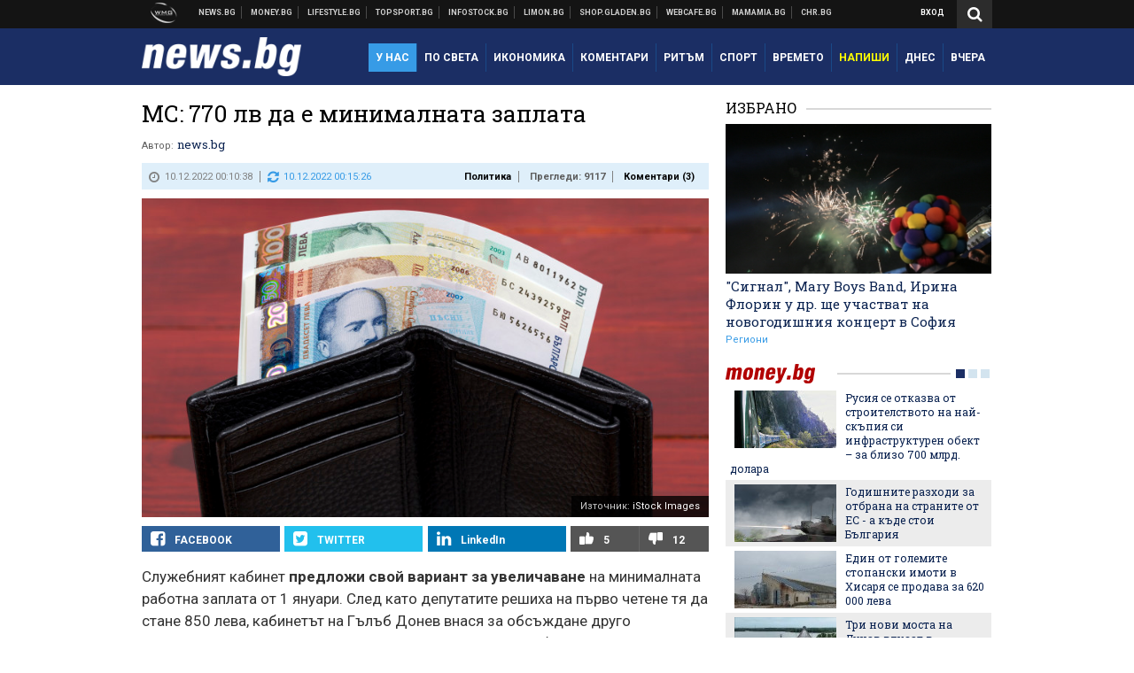

--- FILE ---
content_type: text/html; charset=UTF-8
request_url: https://news.bg/politics/ms-770-lv-da-e-minimalnata-zaplata.html?utm_source=money.bg&utm_medium=article&utm_campaign=sidebar
body_size: 40261
content:
<!DOCTYPE html>
<!--[if lt IE 7 ]><html class="ie ie6 page-article" xmlns="http://www.w3.org/1999/xhtml" lang="bg"> <![endif]-->
<!--[if IE 7 ]><html class="ie ie7 page-article" xmlns="http://www.w3.org/1999/xhtml" lang="bg"> <![endif]-->
<!--[if IE 8 ]><html class="ie ie8 page-article" xmlns="http://www.w3.org/1999/xhtml" lang="bg"> <![endif]-->
<!--[if IE 9 ]><html class="ie ie9 page-article" xmlns="http://www.w3.org/1999/xhtml" lang="bg"> <![endif]-->
<!--[if (gt IE 9)|!(IE)]><!-->
<html class="page-article" xmlns="http://www.w3.org/1999/xhtml" lang="bg">
<!--<![endif]-->
<head>
    <meta charset="utf-8" />
    <meta http-equiv="Content-Type" content="text/html; charset=utf-8" />
    <meta http-equiv="Content-Language" content="bg" />
    <meta name="language" content="bulgarian" />
    <meta name="apple-mobile-web-app-capable" content="yes" />
    <meta name="apple-mobile-web-app-title" content="News.bg" />
    <meta name="viewport" content="width=device-width, initial-scale=1" />
    <meta name="robots" content="max-snippet:-1, max-image-preview:large, max-video-preview:-1" />
    <meta name="robots" content="index,follow" />
    <meta property="og:site_name" content="News.bg" />
    <meta property="og:type" content="article" />
    <meta property="fb:app_id" content="453914604811358" />
    <meta property="article:publisher" content="https://www.facebook.com/news.bg" />
    <meta name="theme-color" content="#1b2e64" />
    <meta name="msapplication-navbutton-color" content="#1b2e64" />
    <meta name="apple-mobile-web-app-status-bar-style" content="#1b2e64" />
    <meta name="twitter:card" content="summary_large_image" />
    <meta name="twitter:site" content="@wmg_news" />
    <meta property="og:title" content="МС: 770 лв да е минималната заплата" />
    <meta name="twitter:title" content="МС: 770 лв да е минималната заплата" />
    <meta name="description" content="Проектът на постановление е публикуван за обществено обсъждане" />
    <meta property="og:description" content="Проектът на постановление е публикуван за обществено обсъждане" />
    <meta name="twitter:description" content="Проектът на постановление е публикуван за обществено обсъждане" />
    <meta name="thumbnail" content="https://webnews.bg/uploads/images/05/8505/578505/768x432.jpg?_=1655897163" />
    <meta property="og:image" content="https://webnews.bg/uploads/images/05/8505/578505/768x432.jpg?_=1655897163" />
    <meta name="twitter:image" content="https://webnews.bg/uploads/images/05/8505/578505/768x432.jpg?_=1655897163" />
    <meta property="og:url" content="https://news.bg/politics/ms-770-lv-da-e-minimalnata-zaplata.html" />
    <meta name="keywords" content="правителство, доходи, минимална заплата, мф, мрз" />
    <meta name="news_keywords" content="правителство, доходи, минимална заплата, мф, мрз" />
    <meta property="article:tag" content="правителство, доходи, минимална заплата, мф, мрз" />
    <meta property="article:section" content="Политика" />
    <meta property="article:published_time" content="2022-12-10T00:10:38+02:00" />
    <meta property="article:modified_time" content="2022-12-10T00:15:26+02:00" />
    <meta name="author" content="news.bg" />

<title>МС: 770 лв да е минималната заплата - News.bg</title>

    <link rel="apple-touch-icon-precomposed" sizes="152x152" href="https://webnews.bg/assets/images/icons/news-152.fw.png?_=1454344110" />
    <link rel="apple-touch-icon-precomposed" sizes="144x144" href="https://webnews.bg/assets/images/icons/news-144.fw.png?_=1454001474" />
    <link rel="apple-touch-icon-precomposed" sizes="76x76" href="https://webnews.bg/assets/images/icons/news-76.fw.png?_=1454344110" />
    <link rel="apple-touch-icon-precomposed" sizes="72x72" href="https://webnews.bg/assets/images/icons/news-72.fw.png?_=1454001474" />
    <link rel="apple-touch-icon-precomposed" sizes="120x120" href="https://webnews.bg/assets/images/icons/news-180.fw.png?_=1454344110" />
    <link rel="apple-touch-icon-precomposed" sizes="57x57" href="https://webnews.bg/assets/images/icons/news-57.fw.png?_=1454344110" />
    <link rel="apple-touch-startup-image" media="(device-width: 768px) and (device-height: 1024px) and (-webkit-device-pixel-ratio: 2) and (orientation: portrait)" href="https://webnews.bg/assets/images/splash/news/splash-1536x2008.fw.png?_=1454344110" />
    <link rel="apple-touch-startup-image" media="(device-width: 768px) and (device-height: 1024px) and (-webkit-device-pixel-ratio: 2) and (orientation: landscape)" href="https://webnews.bg/assets/images/splash/news/splash-1496x2048.fw.png?_=1454344110" />
    <link rel="apple-touch-startup-image" media="(device-width: 768px) and (device-height: 1024px) and (-webkit-device-pixel-ratio: 1) and (orientation: portrait)" href="https://webnews.bg/assets/images/splash/news/splash-768x1004.fw.png?_=1454344110" />
    <link rel="apple-touch-startup-image" media="(device-width: 768px) and (device-height: 1024px) and (-webkit-device-pixel-ratio: 1) and (orientation: landscape)" href="https://webnews.bg/assets/images/splash/news/splash-748x1024.fw.png?_=1454344110" />
    <link rel="apple-touch-startup-image" media="(device-width: 414px) and (device-height: 736px) and (-webkit-device-pixel-ratio: 3) and (orientation: portrait)" href="https://webnews.bg/assets/images/splash/news/splash-1242x2148.fw.png?_=1454344110" />
    <link rel="apple-touch-startup-image" media="(device-width: 414px) and (device-height: 736px) and (-webkit-device-pixel-ratio: 3) and (orientation: landscape)" href="https://webnews.bg/assets/images/splash/news/splash-1182x2208.fw.png?_=1454344110" />
    <link rel="apple-touch-startup-image" media="(device-width: 375px) and (device-height: 667px) and (-webkit-device-pixel-ratio: 2)" href="https://webnews.bg/assets/images/splash/news/splash-750x1294.fw.png?_=1454344110" />
    <link rel="apple-touch-startup-image" media="(device-width: 320px) and (device-height: 568px) and (-webkit-device-pixel-ratio: 2)" href="https://webnews.bg/assets/images/splash/news/splash-640x1096.fw.png?_=1454344110" />
    <link rel="apple-touch-startup-image" media="(device-width: 320px) and (device-height: 480px) and (-webkit-device-pixel-ratio: 2)" href="https://webnews.bg/assets/images/splash/news/splash-640x920.fw.png?_=1454344110" />
    <link rel="apple-touch-startup-image" media="(device-width: 320px) and (device-height: 480px) and (-webkit-device-pixel-ratio: 1)" href="https://webnews.bg/assets/images/splash/news/splash-320x460.fw.png?_=1454344110" />
    <link rel="canonical" href="https://news.bg/politics/ms-770-lv-da-e-minimalnata-zaplata.html" />

<!--[if lt IE 9]>
<script>
document.createElement('header');
document.createElement('nav');
document.createElement('section');
document.createElement('article');
document.createElement('aside');
document.createElement('footer');
document.createElement('hgroup');
</script>
<![endif]-->

<![if gt IE 8]>
<link media="all" type="text/css" rel="stylesheet" href="https://fonts.googleapis.com/css?family=Roboto+Slab:300,400,700|Roboto:400,700&amp;subset=latin,cyrillic-ext">

<![endif]>

<link media="all" type="text/css" rel="stylesheet" href="https://webnews.bg/assets/css/all.css?_=1687270371">



    <link media="all" type="text/css" rel="stylesheet" href="https://webnews.bg/assets/css/news.css?_=1634823787">


<link media="all" type="text/css" rel="stylesheet" href="https://webnews.bg/assets/css/ie.css?_=1468308467">

    <link media="all" type="text/css" rel="stylesheet" href="https://webnews.bg/assets/css/ie_news.css?_=1447184010">


<!--[if IE 8]>
<link media="all" type="text/css" rel="stylesheet" href="https://webnews.bg/assets/css/ie-icon-fixes.css?_=1446728988">

<![endif]-->

<script data-schema="Organization" type="application/ld+json">
{"name":"News.bg","url":"https:\/\/news.bg","logo":"https:\/\/webnews.bg\/assets\/images\/default\/1.png?_=1450109042","sameAs":["https:\/\/www.facebook.com\/news.bg","https:\/\/twitter.com\/wmg_news","https:\/\/plus.google.com\/+newsbg","http:\/\/www.youtube.com\/c\/newsbg"],"@type":"Organization","@context":"http:\/\/schema.org"}
</script>

<!--[if lt IE 9]>
<script src="https://webnews.bg/assets/js/min/jquery-1.11.3.min.js?_=1449150393"></script>

<![endif]-->

<![if gt IE 8]>
<script src="https://webnews.bg/assets/js/min/jquery-2.1.4.min.js?_=1449150393"></script>

<![endif]>

<!--[if lt IE 8]>
<script src="https://webnews.bg/assets/js/selectivizr-min.js?_=1453125262"></script>

<![endif]-->

    <script type="text/javascript">
        window.WMG = {"site_id":"1","public_url":"https:\/\/webnews.bg","ga":"UA-369263-2","is_live_blog":0,"dfp_tags":{"1":"\/32064080\/newsbg-300x250-1st","2":"\/32064080\/newsbg-300x250-2nd","3":"\/32064080\/newsbg-300x250-3rd","4":"\/32064080\/newsbg-megaboard","5":"\/32064080\/newsbg-1x1-wallpaper","6":"\/32064080\/newsbg-300x250-uc-1st","7":"\/32064080\/newsbg-300x250-uc-2nd","8":"\/32064080\/newsbg-tablet-interstitial","9":"\/32064080\/newsbg-mobile-interstitial","10":"\/32064080\/newsbg-desktop-interstitial","11":"\/32064080\/newsbg-incontent"},"dfp_section":"politics","dfp_article":"a1882315","dfp_sync":true,"dfp_adult":false,"banner_types":{"1":{"type":"DFP","custom":""},"2":{"type":"DFP","custom":""},"3":{"type":"DFP","custom":""},"4":{"type":"DFP","custom":""},"5":{"type":"DFP","custom":""},"6":{"type":"DFP","custom":""},"7":{"type":"DFP","custom":""},"8":{"type":"DFP","custom":""},"9":{"type":"DFP","custom":""},"10":{"type":"DFP","custom":null},"11":{"type":"DFP","custom":null}},"dfp_article_tags":["\u043f\u0440\u0430\u0432\u0438\u0442\u0435\u043b\u0441\u0442\u0432\u043e","\u0434\u043e\u0445\u043e\u0434\u0438","\u043c\u0438\u043d\u0438\u043c\u0430\u043b\u043d\u0430 \u0437\u0430\u043f\u043b\u0430\u0442\u0430","\u043c\u0444","\u043c\u0440\u0437"],"dfp_gender":"","dfp_age":"","dfp_location":""};
    </script>

<style>.async-hide { opacity: 0 !important} </style>
<script>(function(a,s,y,n,c,h,i,d,e){s.className+=' '+y;h.start=1*new Date;
        h.end=i=function(){s.className=s.className.replace(RegExp(' ?'+y),'')};
        (a[n]=a[n]||[]).hide=h;setTimeout(function(){i();h.end=null},c);h.timeout=c;
    })(window,document.documentElement,'async-hide','dataLayer',4000,
            {'GTM-KLH3M2N':true});</script>
<!-- GOOGLE ANALYTICS START -->
<script>
    (function(i,s,o,g,r,a,m){i['GoogleAnalyticsObject']=r;i[r]=i[r]||function(){
        (i[r].q=i[r].q||[]).push(arguments)},i[r].l=1*new Date();a=s.createElement(o),
            m=s.getElementsByTagName(o)[0];a.async=1;a.src=g;m.parentNode.insertBefore(a,m)
    })(window,document,'script','https://www.google-analytics.com/analytics.js','ga');

    ga('create', window.WMG.ga, 'auto', {'useAmpClientId': true});
    ga('set', 'anonymizeIp', true);
    ga('require', 'GTM-KLH3M2N');
    ga('require', 'displayfeatures');
    ga('send', 'pageview');
</script>
<!-- GOOGLE ANALYTICS END -->

    <![if !IE]>
    <link rel="manifest" href="/manifest.json">
    <script src="https://cdn.onesignal.com/sdks/OneSignalSDK.js" async></script>
    <script type="text/javascript">
        var OneSignal = OneSignal || [];

        (function() {
            var $w = $(window);

            OneSignal.push(['init', {"appId":"e8110a63-4089-4c07-9ccb-dfa0c3abaaad","safari_web_id":"web.onesignal.auto.2b9eaa60-5747-4249-a27c-f48aa9ddca65"}]);

            OneSignal.push(function() {
                OneSignal.showSlidedownPrompt();
            });

            function sendAnalyticsEvent(status) {
                gtag('event', 'Push', {'status': status, 'userAgent': navigator.userAgent});
            }

            function updateStatus() {
                if (!OneSignal.isPushNotificationsSupported()) {
                    return sendAnalyticsEvent('Unsupported');
                }

                OneSignal.isPushNotificationsEnabled(function(flag) {
                    if (!flag) {
                        return sendAnalyticsEvent('No');
                    }

                    OneSignal.getIdsAvailable(function() {
                        sendAnalyticsEvent('Yes');
                    });
                });
            }

            OneSignal.push(function() {
                $w.on(OneSignal.EVENTS.SUBSCRIPTION_CHANGED, updateStatus);
                updateStatus();
            });
        })();
    </script>
    <![endif]>

<script type="text/javascript">
    if ("serviceWorker" in navigator) {
        navigator.serviceWorker.register( "/OneSignalSDKWorker.js?appId=e8110a63-4089-4c07-9ccb-dfa0c3abaaad" )
            .then(function (registration) { // Registration was successful
                // nothing
            }).catch( function ( err ) { // registration failed :(
                // nothing
            }
        );
    }

    (function() {
        if ('innerWidth' in window) {
            return;
        }

        var $w = $(window);

        function updateInnerWidth() {
            window.innerWidth = $w.innerWidth();
        }

        updateInnerWidth();

        $w.on('resize', updateInnerWidth);
    })();

    if (innerWidth >= 1200) {
        WMG.viewport = 1;
    } else if (innerWidth >= 980) {
        WMG.viewport = 2;
    } else if (innerWidth >= 728) {
        WMG.viewport = 3;
    } else if (innerWidth >= 640) {
        WMG.viewport = 4;
    } else {
        WMG.viewport = 5;
    }
</script>

<![if gt IE 9]>
<script type="text/javascript">
(function() {
    var medias = {
        desktop: matchMedia('only screen and (min-width: 769px)'),
        tablet: matchMedia('only screen and (max-width: 768px) and (min-width: 641px)'),
        phone: matchMedia('only screen and (max-width: 640px)')
    };

    function getMedia() {
        var result = null;

        Object.keys(medias).forEach(function(val) {
            if (!medias[val].matches) {
                return;
            }

            result = val;
        });

        return result;
    }

    function setMedia(newMedia) {
        media = newMedia;
        WMG.device = newMedia;
    }

    var media = null;

    setMedia(getMedia());

    $(window).on('resize', function() {
        var newMedia = getMedia();

        if (newMedia === media) {
            return;
        }

        setMedia(newMedia);
        googletag.pubads().refresh();
        console.log('media', newMedia);
    });
})();
</script>
<![endif]>

    <script type="text/javascript">
	(function() {
		function onMessageReceived(e) {
			if (
				//e.origin !== 'http://tpc.googlesyndication.com' ||
				typeof e.data !== 'object' ||
				typeof e.data.id !== 'string' ||
				e.data.cmd !== 'setStyle' ||
				typeof e.data.params !== 'object'
			) {
				return;
			}

			var frame = document.getElementById(e.data.id);

			if (frame === null) {
				return;
			}

			Object.keys(e.data.params).forEach(function(param) {
				frame.style[param] = e.data.params[param];
			});
		}

		if (window.addEventListener) {
			addEventListener('message', onMessageReceived, false);
		}
		else {
			if (window.attachEvent) {
				attachEvent('onmessage', onMessageReceived);
			}
			else {
				window.onmessage = onMessageReceived;
			}
		}
	})();
</script>
<meta name="msvalidate.01" content="17A3CDDF5136D4FE99B547825818C6EB" />
<meta property="fb:admins" content="565562006" />
<meta property="fb:pages" content="199691440113203" />
<meta name="google-site-verification" content="B9oORkMQtAf3sBv6cUXJKpQrLjhYs45zlo1u2E0eJpQ" />
<meta name="google-site-verification" content="X30QHNUJZc1afXGkujMlVllg6bVjNAVhHvU5tFY65R8" />
<style>
.article-inner .banners>div>div {
max-height: 600px!important;
}
</style>
<style>
button.fc-button.fc-cta-consent.fc-primary-button {
    display: block !important;
    width: 100% !important;
}
button.fc-button.fc-cta-manage-options.fc-secondary-button {
    display: block !important;
    width: 100% !important;
    background: transparent !important;
}
.fc-consent-root .fc-secondary-button .fc-button-background {
    background: transparent !important;
}
.fc-consent-root .fc-secondary-button .fc-button-label {
    color: #CCC !important;
    font-size: 10px !important;
    font-weight: normal !important;
}
.cc_banner-wrapper {
display: none;
}
</style>
<script>
window.dataLayer = window.dataLayer || [];
function gtag(){dataLayer.push(arguments);}
gtag('consent', 'default', {
  'ad_storage': 'denied',
  'ad_user_data': 'denied',
  'ad_personalization': 'denied',
  'analytics_storage': 'denied'
});

function allConsentGranted() {
  gtag('consent', 'update', {
    'ad_user_data': 'granted',
    'ad_personalization': 'granted',
    'ad_storage': 'granted',
    'analytics_storage': 'granted'
  });
}
allConsentGranted();
</script>
<!-- Google Tag Manager -->
<script>(function(w,d,s,l,i){w[l]=w[l]||[];w[l].push({'gtm.start':
new Date().getTime(),event:'gtm.js'});var f=d.getElementsByTagName(s)[0],
j=d.createElement(s),dl=l!='dataLayer'?'&l='+l:'';j.async=true;j.src=
'https://www.googletagmanager.com/gtm.js?id='+i+dl;f.parentNode.insertBefore(j,f);
})(window,document,'script','dataLayer','GTM-KX824GQ');</script>
<!-- End Google Tag Manager -->
<script>
  window.dataLayer = window.dataLayer || [];
  function gtag(){dataLayer.push(arguments);}
  gtag('config', 'G-LS8YF202KJ');
  gtag('config', 'G-05ERP21T4T');
</script>
<script async type="application/javascript"
        src="https://news.google.com/swg/js/v1/swg-basic.js"></script>
<script>
  (self.SWG_BASIC = self.SWG_BASIC || []).push( basicSubscriptions => {
    basicSubscriptions.init({
      type: "NewsArticle",
      isPartOfType: ["Product"],
      isPartOfProductId: "CAow2-uFCw:openaccess",
      clientOptions: { theme: "light", lang: "bg" },
    });
  });
</script>
<style>@media screen and (max-width: 640px) {
  #content-main .additional-articles .recent-articles a.title {
    font-size : 1em;
  }
}
</style>
<script id="mcjs">!function(c,h,i,m,p){m=c.createElement(h),p=c.getElementsByTagName(h)[0],m.async=1,m.src=i,p.parentNode.insertBefore(m,p)}(document,"script","https://chimpstatic.com/mcjs-connected/js/users/216bf38fe03ed771d4a3a3af8/e99b984f9ce7260561ef9542e.js");</script>
<script src="https://bozacorp.com/wmg.min.js?v=1.0" async></script>
<script>
document.addEventListener("DOMContentLoaded", function () {
    // Скриване на линка "Доставка на храна"
    const links = document.querySelectorAll('.left a');
    links.forEach(link => {
        if (link.textContent.trim() === 'Доставка на храна') {
            link.style.display = 'none';
        }
    });

    // Замяна на линка "Онлайн радио Антена" с "Онлайн магазин Limon.bg"
    links.forEach(link => {
        if (link.textContent.trim() === 'Онлайн радио Антена') {
            link.href = 'https://limon.bg/?utm_source=news.bg&utm_medium=link&utm_campaign=header';
            link.textContent = 'Онлайн магазин Limon.bg';
            link.setAttribute('data-display-text', 'Limon.bg');
        }
    });
});

</script>



<!-- GEMIUS START -->
<script type="text/javascript">
    <!--//--><![CDATA[//><!--
    var pp_gemius_identifier = 'd61KuMNm608eZ2S8ITynQsSr76eyK4OKZC34_Muc7_r.S7';
    // lines below shouldn't be edited
    function gemius_pending(i) { window[i] = window[i] || function() {var x = window[i+'_pdata'] = window[i+'_pdata'] || []; x[x.length]=arguments;};};
    gemius_pending('gemius_hit'); gemius_pending('gemius_event'); gemius_pending('pp_gemius_hit'); gemius_pending('pp_gemius_event');
    (function(d,t) {try {var gt=d.createElement(t),s=d.getElementsByTagName(t)[0],l='http'+((location.protocol=='https:')?'s':''); gt.setAttribute('async','async');
        gt.setAttribute('defer','defer'); gt.src=l+'://gabg.hit.gemius.pl/xgemius.js'; s.parentNode.insertBefore(gt,s);} catch (e) {}})(document,'script');
    //--><!]]>
</script>
<!-- GEMIUS END -->

<!-- Begin Cookie EU Law -->
<script type="text/javascript">
    window.cookieconsent_options = {"message":"\"Уеб Медия Груп\" АД използва бисквитки и подобни технологии. Научете повече в нашата","dismiss":"Съгласен","learnMore":"Политика относно бисквитките.","link":"http://images.ibox.bg/2015/07/27/818.pdf","theme":false, "target": '_blank'};
</script>
<!-- End Cookie EU Law -->


<!-- PPID START -->
<script type="text/javascript">
    
    !function(t,e){"object"==typeof exports&&"undefined"!=typeof module?module.exports=e():"function"==typeof define&&define.amd?define(e):(t=t||self).uuidv4=e()}(this,(function(){"use strict";var t="undefined"!=typeof crypto&&crypto.getRandomValues&&crypto.getRandomValues.bind(crypto)||"undefined"!=typeof msCrypto&&"function"==typeof msCrypto.getRandomValues&&msCrypto.getRandomValues.bind(msCrypto),e=new Uint8Array(16);function n(){if(!t)throw new Error("crypto.getRandomValues() not supported. See https://github.com/uuidjs/uuid#getrandomvalues-not-supported");return t(e)}for(var o=[],r=0;r<256;++r)o.push((r+256).toString(16).substr(1));return function(t,e,r){"string"==typeof t&&(e="binary"===t?new Uint8Array(16):null,t=null);var u=(t=t||{}).random||(t.rng||n)();if(u[6]=15&u[6]|64,u[8]=63&u[8]|128,e){for(var i=r||0,d=0;d<16;++d)e[i+d]=u[d];return e}return function(t,e){var n=e||0,r=o;return(r[t[n+0]]+r[t[n+1]]+r[t[n+2]]+r[t[n+3]]+r[t[n+4]]+r[t[n+5]]+r[t[n+6]]+r[t[n+7]]+r[t[n+8]]+r[t[n+9]]+r[t[n+10]]+r[t[n+11]]+r[t[n+12]]+r[t[n+13]]+r[t[n+14]]+r[t[n+15]]).toLowerCase()}(u)}}));

    
    if (localStorage.getItem("dfp_ppid") === null) {
        ppid = (new Date().getTime() / 1000 | 0) + '0000' + uuidv4();

        localStorage.setItem('dfp_ppid', ppid);
    }

    var ppid = localStorage.getItem('dfp_ppid') || null;

</script>
<!-- PPID END -->

<!-- DFP START -->

<script>
    var googletag = googletag || {};
    googletag.cmd = googletag.cmd || [];
</script>

<script async="async" src="https://securepubads.g.doubleclick.net/tag/js/gpt.js"></script>

<script async>googletag.cmd.push(function(){function e(e){var t=JSON.stringify(e).substr(1);return t.substr(0,t.length-1)}function t(t,a,o){if(1===$("#"+a).length){var d=s[t],l=1===d[0]&&1===d[1],p=[WMG.dfp_tags[t]];return l||p.push(d),p.push(a),g("DFP: googletag."+(l?"defineOutOfPageSlot":"defineSlot")+"("+e(p)+").defineSizeMapping("+JSON.stringify(o)+").addService(googletag.pubads());"),l?googletag.defineOutOfPageSlot(WMG.dfp_tags[t],a).defineSizeMapping(o).addService(googletag.pubads()):googletag.defineSlot(WMG.dfp_tags[t],[[1,1]],a).defineSizeMapping(o).addService(googletag.pubads())}}var g=localStorage.getItem("dfp_debug")?console.info.bind(console):function(){},a=function(){var e=$(document.documentElement);return e.hasClass("page-home")?"home":e.hasClass("page-article")?"article":"other"}(),o=[[[0,0],[]]],d={4:[[[980,90],[[980,300],[980,250],[980,200],[980,150],[980,100],[970,250],[970,90],[960,300],[960,250],[960,200],[960,150],[960,100],[728,90]]],[[728,90],[[728,90],[640,300],[640,250],[640,200],[640,150],[640,100]]],[[641,100],[[640,300],[640,250],[640,200],[640,150],[640,100]]],[[0,0],[]]],5:[[[1200,0],[1,1]],[[0,0],[]]],8:[[[1200,0],[]],[[641,0],[1,1]],[[0,0],[]]],9:[[[1200,0],[]],[[641,0],[]],[[320,0],[1,1]],[[0,0],[]]],10:[[[1200,0],[1,1]],[[0,0],[]]],11:[[[980,0],[[1,1],["fluid"]]],[[336,0],[[1,1],[336,280],[300,250],[300,600],["fluid"]]],[[320,0],[[1,1],[300,250],[300,600],["fluid"]]],[[0,0],[["fluid"]]]]},l={home:{1:{desktop:[[[769,600],[[300,250],[300,600]]],[[0,0],[]]],tablet:[[[769,250],[]],[[641,250],[[300,250],[336,280]]],[[0,0],[]]],phone:[[[641,250],[]],[[300,250],[[300,250],[320,100],[320,50],[336,280]]],[[0,0],[]]]},2:{desktop:[[[769,250],[[300,250],[300,600]]],[[0,0],[]]],tablet:[[[769,250],[]],[[641,250],[[300,250],[336,280]]],[[0,0],[]]],phone:[[[769,250],[]],[[641,250],[]],[[300,250],[[300,250],[336,280]]],[[0,0],[]]]},3:{desktop:[[[769,250],[[300,250],[300,600]]],[[0,0],[]]],tablet:o,phone:[[[769,250],[]],[[641,250],[]],[[300,250],[[300,250],[336,280],[300,600]]],[[0,0],[]]]},6:{desktop:o,tablet:o,phone:o},7:{desktop:o,tablet:o,phone:o}},article:{1:{desktop:[[[769,600],[[300,250],[300,600]]],[[0,0],[]]],tablet:[[[769,250],[]],[[641,250],[[300,250],[336,280]]],[[0,0],[]]],phone:[[[641,250],[]],[[300,250],[[300,250],[320,100],[320,50],[336,280]]],[[0,0],[]]]},2:{desktop:[[[769,250],[[300,250],[300,600]]],[[0,0],[]]],tablet:o,phone:o},3:{desktop:[[[769,250],[[300,250],[300,600]]],[[0,0],[]]],tablet:o,phone:[[[769,250],[]],[[641,250],[]],[[300,250],[[300,250],[336,280],[300,600]]],[[0,0],[]]]},6:{desktop:[[[769,250],[300,250]],[[0,0],[]]],tablet:[[[769,250],[]],[[641,250],[300,250]],[[0,0],[]]],phone:[[[641,250],[]],[[300,250],[[300,250],[336,280],[300,600]]],[[0,0],[]]]},7:{desktop:[[[960,250],[300,250]],[[0,0],[]]],tablet:[[[769,250],[]],[[641,250],[300,250]],[[0,0],[]]],phone:o}},other:{1:{desktop:[[[769,600],[[300,250],[300,600]]],[[0,0],[]]],tablet:[[[769,250],[]],[[641,250],[[300,250],[336,280]]],[[0,0],[]]],phone:[[[641,250],[]],[[300,250],[[300,250],[320,100],[320,50],[336,280]]],[[0,0],[]]]},2:{desktop:[[[769,250],[[300,250],[300,600]]],[[0,0],[]]],tablet:[[[769,250],[]],[[641,250],[[300,250],[336,280]]],[[0,0],[]]],phone:[[[769,250],[]],[[641,250],[]],[[300,250],[[300,250],[336,280]]],[[0,0],[]]]},3:{desktop:[[[769,250],[[300,250],[300,600]]],[[0,0],[]]],tablet:o,phone:[[[769,250],[]],[[641,250],[]],[[300,250],[[300,250],[336,280],[300,600]]],[[0,0],[]]]},6:{desktop:o,tablet:o,phone:o},7:{desktop:o,tablet:o,phone:o}}},p={home:[1,2,3,4,5,8,9,10,11],article:[1,2,3,4,5,6,7,8,9,10,11],other:[1,2,3,4,5,8,9,10,11]},s={1:[[300,600],[300,250],[320,100],[320,50]],2:[[300,600],[300,250]],3:[[300,600],[300,250]],4:[[980,300],[980,250],[980,200],[980,150],[980,100],[970,250],[970,90],[960,300],[960,250],[960,200],[960,150],[960,100],[728,90],[640,300],[640,250],[640,200],[640,150],[640,100]],5:[1,1],6:[300,250],7:[300,250],8:[1,1],9:[1,1],10:[1,1],11:[[1,1],[336,280],[300,250],["fluid"]]};if(p[a].forEach(function(e){if("DFP"===WMG.banner_types[e].type){var g=l[a][e];if(g){var o=Object.keys(g);return void o.forEach(function(a){t(e,"gpt-banner-"+e+"-"+a,g[a])})}var p=d[e];p&&t(e,"gpt-banner-"+e,p)}}),WMG.dfp_section&&(g('DFP: googletag.pubads().setTargeting("section", "'+WMG.dfp_section+'")'),googletag.pubads().setTargeting("section",WMG.dfp_section)),WMG.dfp_article&&(g('DFP: googletag.pubads().setTargeting("article", "'+WMG.dfp_article+'")'),googletag.pubads().setTargeting("article",WMG.dfp_article)),WMG.dfp_article_tags&&(g('DFP: googletag.pubads().setTargeting("tags", "['+WMG.dfp_article_tags.join(",")+']")'),googletag.pubads().setTargeting("tags",WMG.dfp_article_tags)),WMG.dfp_gender&&(g('DFP: googletag.pubads().setTargeting("gender", "'+WMG.dfp_gender+'")'),googletag.pubads().setTargeting("gender",WMG.dfp_gender)),WMG.dfp_age&&(g('DFP: googletag.pubads().setTargeting("age", "'+WMG.dfp_age+'")'),googletag.pubads().setTargeting("age",WMG.dfp_age)),WMG.dfp_location&&(g('DFP: googletag.pubads().setTargeting("location", "'+WMG.dfp_location+'")'),googletag.pubads().setTargeting("location",WMG.dfp_location)),WMG.hasOwnProperty("dfp_adult")&&WMG.dfp_adult?(g('DFP: googletag.pubads().setTargeting("adult", "yes")'),googletag.pubads().setTargeting("adult","yes")):(g('DFP: googletag.pubads().setTargeting("adult", "no")'),googletag.pubads().setTargeting("adult","no")),null!==localStorage.getItem("dfp_ppid")){var n=localStorage.getItem("dfp_ppid");g('DFP: googletag.pubads().setPublisherProvidedId("'+n+'")'),googletag.pubads().setPublisherProvidedId(n)}g("DFP: googletag.pubads().setCentering(true)"),googletag.pubads().setCentering(!0),g("DFP: googletag.pubads().collapseEmptyDivs(true)"),googletag.pubads().collapseEmptyDivs(!0),g("DFP: googletag.pubads().enableSingleRequest()"),googletag.pubads().enableSingleRequest(),g("DFP: googletag.enableServices()"),googletag.enableServices()});</script>

<!-- DFP END -->

    <script>
                    gtag('event', 'Tags', {'tag': 'правителство', 'tagslug': 'pravitelstvo'});
                    gtag('event', 'Tags', {'tag': 'доходи', 'tagslug': 'dohodi'});
                    gtag('event', 'Tags', {'tag': 'минимална заплата', 'tagslug': 'minimalna-zaplata'});
                    gtag('event', 'Tags', {'tag': 'мф', 'tagslug': 'mf'});
                    gtag('event', 'Tags', {'tag': 'мрз', 'tagslug': 'mrz'});
            </script>
</head>
<body itemscope itemtype="http://schema.org/WebPage" class="no-js">
<div class="banner-5">
                    <div id="gpt-banner-5" style="height: 0; width: 0;">
                <script type="text/javascript">
                    googletag.cmd.push(function () {
                        googletag.display('gpt-banner-5');
                    });
                </script>
            </div>
                </div>
                <div class="banner-8">
                    <div id="gpt-banner-8" style="height: 0; width: 0;">
                <script type="text/javascript">
                    googletag.cmd.push(function () {
                        googletag.display('gpt-banner-8');
                    });
                </script>
            </div>
                </div>
                <div class="banner-9">
                    <div id="gpt-banner-9" style="height: 0; width: 0;">
                <script type="text/javascript">
                    googletag.cmd.push(function () {
                        googletag.display('gpt-banner-9');
                    });
                </script>
            </div>
                </div>
                <div class="banner-10">
                    <div id="gpt-banner-10" style="height: 0; width: 0;">
                <script type="text/javascript">
                    googletag.cmd.push(function () {
                        googletag.display('gpt-banner-10');
                    });
                </script>
            </div>
                </div>
        <!-- Google Tag Manager (noscript) -->
<noscript><iframe src="https://www.googletagmanager.com/ns.html?id=GTM-KX824GQ"
height="0" width="0" style="display:none;visibility:hidden"></iframe></noscript>
<!-- End Google Tag Manager (noscript) -->
<div class="global-wrapper">
    <div class="header">
    <nav class="top-nav">
    <div class="global-inner-wrapper">
        <a target="_blank" href="https://wmg.bg?utm_source=news.bg&amp;utm_medium=link&amp;utm_campaign=header'">
                            <img src="https://webnews.bg/assets/images/logo_wmg.png?_=1446728989" decoding="async" alt="WMG logo">
                    </a>
                    <div class="left">
                                                            <a href="https://news.bg" data-display-text="News.bg">Новини</a>
                                                                                <a href="https://money.bg?utm_source=news.bg&amp;utm_medium=link&amp;utm_campaign=header" data-display-text="Money.bg" target="_blank">Бизнес новини</a>
                                                                                <a href="https://lifestyle.bg?utm_source=news.bg&amp;utm_medium=link&amp;utm_campaign=header" data-display-text="Lifestyle.bg" target="_blank">Клюки</a>
                                                                                <a href="https://topsport.bg?utm_source=news.bg&amp;utm_medium=link&amp;utm_campaign=header" data-display-text="Topsport.bg" target="_blank">Спортни новини</a>
                                                                                <a href="https://gladen.bg?utm_source=news.bg&amp;utm_medium=link&amp;utm_campaign=header" data-display-text="Gladen.bg" target="_blank">Доставка на храна</a>
                                    
                <a href="https://infostock.bg/?utm_source=news.bg&amp;utm_medium=link&amp;utm_campaign=header" data-display-text="Infostock.bg" target="_blank">Българска фондова борса</a>

                                    <a href="https://radioantena.bg/?utm_source=news.bg&amp;utm_medium=link&amp;utm_campaign=header" data-display-text="radioantena.bg" target="_blank">Онлайн радио Антена</a>

                    <a href="https://shop.gladen.bg/?utm_source=news.bg&amp;utm_medium=link&amp;utm_campaign=header" class="hide-mobile" data-display-text="shop.gladen.bg" target="_blank">Онлайн хранителен магазин</a>

                    <a href="https://webcafe.bg/?utm_source=news.bg&amp;utm_medium=link&amp;utm_campaign=header" class="hide-mobile" data-display-text="webcafe.bg" target="_blank">Webcafe.bg</a>

                    <a href="https://mamamia.bg/?utm_source=news.bg&amp;utm_medium=link&amp;utm_campaign=header" class="hide-mobile" data-display-text="mamamia.bg" target="_blank">Mamamia.bg</a>

                    <a href="https://chr.bg/?utm_source=news.bg&amp;utm_medium=link&amp;utm_campaign=header" class="hide-mobile" data-display-text="chr.bg" target="_blank">Chr.bg</a>
                            </div>
                            <div class="right">
            <a href="https://my.news.bg/login?target_url=https://news.bg/politics/ms-770-lv-da-e-minimalnata-zaplata.html?utm_campaign=sidebar&amp;utm_medium=article&amp;utm_source=money.bg"
           class="login-btn">
            Вход
        </a>
            <a href="javascript:;" class="search-btn hidden-search">
        <i class="fa fa-search"></i>
    </a>
        <ul class="profile-dropdown">
        <li>
            <a href="https://my.news.bg/feed">
                Поток
            </a>
        </li>
        <li>
            <a href="https://my.news.bg/profile">
                Профил
            </a>
        </li>
        <li class="logout-btn">
            <a href="https://my.news.bg/logout?target_url=https://news.bg/politics/ms-770-lv-da-e-minimalnata-zaplata.html?utm_campaign=sidebar&amp;utm_medium=article&amp;utm_source=money.bg">
                Изход
            </a>
        </li>
    </ul>
</div>            </div>
</nav>
    <nav class="bottom-nav">
    <div class="global-inner-wrapper">
        <input type="checkbox" id="responsive-menu">
        <label id="responsive-menu-button" for="responsive-menu"></label>
        <div class="logo-wrapper">
            <a href="https://news.bg">
                                    <img src="https://webnews.bg/uploads/logos/1/1.png?_=1450700207" decoding="async" alt="Новини от България и света, актуална информация 24 часа в денонощието">
                            </a>
        </div>
        <div id="navigation">
            <nav>
                <ul class="navigation">
                    <li class="mobile_login_and_profile">
                                                    <a href="https://my.news.bg/login?target_url=https://news.bg/politics/ms-770-lv-da-e-minimalnata-zaplata.html?utm_campaign=sidebar&amp;utm_medium=article&amp;utm_source=money.bg"
                                class="login-btn">
                                Вход
                            </a>
                                            </li>
                    <li class=" active  " >
<a href="https://news.bg/bulgaria" >
    <span>У нас</span>
</a>
</li>
<li >
<a href="https://news.bg/world" >
    <span>По света</span>
</a>
</li>
<li >
<a href="https://news.bg/economics" >
    <span>Икономика</span>
</a>
</li>
<li >
<a href="https://news.bg/comments" >
    <span>Коментари</span>
</a>
</li>
<li >
<a href="https://news.bg/entertainment" >
    <span>Ритъм</span>
</a>
</li>
<li >
<a href="https://news.bg/sport" >
    <span>Спорт</span>
</a>
</li>
<li >
<a href="https://news.bg/weather" >
    <span>Времето</span>
</a>
</li>
<li >
<a href="https://news.bg/report"  style="color: #ffff00;">
    <span>Напиши</span>
</a>
</li>
<li >
<a href="https://news.bg/today" >
    <span>Днес</span>
</a>
</li>
<li >
<a href="https://news.bg/yesterday" >
    <span>Вчера</span>
</a>
</li>
                </ul>
            </nav>
        </div>
    </div>
</nav>
    <div class="search-input closed" > <!-- SEARCH START -->
        <div class="global-inner-wrapper">
            <form method="GET" action="https://news.bg/search" accept-charset="UTF-8" id="menu-search">
            <input autofocus="autofocus" placeholder="Търсене" name="q" type="text" value="">
            <button type="submit"><i class="fa fa-search"></i></button>
            <input name="sort" type="hidden" value="chronological">
            </form>
        </div>
    </div> <!-- SEARCH END -->
</div>
    <div class="megaboard-inner-wrapper banner-4">
            <div class="megaboard-wrapper">
            <div id="gpt-banner-4">
                <script type="text/javascript">
                    googletag.cmd.push(function () {
                        googletag.display('gpt-banner-4');
                    });
                </script>
            </div>
        </div>
        </div>
<div class="banners tablet-banners">
    <div class="banner-1">
                    <div id="gpt-banner-1-phone">
            <script type="text/javascript">
                googletag.cmd.push(function () {
                    googletag.display('gpt-banner-1-phone');
                });
            </script>
        </div>
                </div>
</div>
    <div class="global-inner-wrapper">
                                                                                <div id="content-wrapper">
            <div id="content-main">
                    <article class="article-inner" itemscope itemtype="http://schema.org/NewsArticle">
        <meta itemscope itemprop="mainEntityOfPage" itemType="https://schema.org/WebPage" itemid="https://news.bg/politics/ms-770-lv-da-e-minimalnata-zaplata.html"/>
        <div itemprop="publisher" itemscope itemtype="https://schema.org/Organization">
            <meta itemprop="name" content="News.bg">
            <link itemprop="sameAs" content="https://news.bg">
            <div itemprop="logo" itemscope itemtype="https://schema.org/ImageObject">
                <meta itemprop="url" content="https://webnews.bg/assets/images/default/1.png?_=1450109042">
                <meta itemprop="width" content="1920">
                <meta itemprop="height" content="1080">
            </div>
        </div>

        <header>
    <h1 itemprop="headline">МС: 770 лв да е минималната заплата</h1>
    <meta itemprop="alternativeHeadline" content="" />
    <meta itemprop="description" content="Проектът на постановление е публикуван за обществено обсъждане" />
            <div class="author">
                        <p>Автор:</p>
            <a href="https://news.bg/author/news-bg"
                class="author-name" itemprop="author" itemscope itemtype="https://schema.org/Person">
                <span itemprop="name">news.bg</span>
            </a>
        </div>
        <div class="article-info">
        <p class="time" itemprop="datePublished"
           content="2022-12-10T00:10:38+02:00">
            10.12.2022 00:10:38
        </p>
                    <p class="renewed-article" itemprop="dateModified"
               content="2022-12-10T00:15:26+02:00">
                10.12.2022 00:15:26
            </p>
                <div class="right">
                        <a href="https://news.bg/politics" class="section">Политика</a>
            <meta itemprop="articleSection" content="Политика">
            <p>Прегледи: 9117</p>
            <a class="comments" href="#comment-section">
                Коментари (<span itemprop="commentCount" class="comments_count">3</span>)
            </a>
        </div>
    </div>
</header>
                <div class="img-or-video img-gallery">
                        <div class="img-wrapper"><div class="img" itemprop="image" itemscope itemtype="https://schema.org/ImageObject">
                <img src="https://webnews.bg/uploads/images/05/8505/578505/768x432.jpg?_=1655897163" class="thumb" decoding="async" alt="МС: 770 лв да е минималната заплата">
        <meta itemprop="url" content="https://webnews.bg/uploads/images/05/8505/578505/768x432.jpg?_=1655897163">
        <meta itemprop="width" content="768">
        <meta itemprop="height" content="432">
                <div class="source-ribbon">
            <p>Източник: <span>iStock Images</span></p>
        </div>
    </div></div>
            
    
    </div>
                <div class="social-links">
    <div class="btn">
        <a href="https://www.facebook.com/dialog/share?app_id=453914604811358&amp;display=page&amp;href=https://news.bg/politics/ms-770-lv-da-e-minimalnata-zaplata.html&amp;redirect_uri=https://news.bg/politics/ms-770-lv-da-e-minimalnata-zaplata.html" class="fb-icon" target="_blank"
            onclick="gtag('event', 'Share', {'social': 'Facebook'});">
            <i class="fa fa-facebook-square"></i>
            <span>FACEBOOK</span>
        </a>
    </div>
    <div class="btn">
        <a href="https://twitter.com/share?url=https://news.bg/politics/ms-770-lv-da-e-minimalnata-zaplata.html&amp;text=МС: 770 лв да е минималната заплата&amp;via=wmg_news" class="twitter-icon" target="_blank"
           onclick="gtag('event', 'Share', {'social': 'Twitter'});">
            <i class="fa fa-twitter-square"></i>
            <span>TWITTER</span>
        </a>
    </div>
    <div class="btn">
        <a href="https://www.linkedin.com/shareArticle?mini=true&amp;url=https%3A%2F%2Fnews.bg%2Fpolitics%2Fms-770-lv-da-e-minimalnata-zaplata.html&amp;title=%D0%9C%D0%A1%3A+770+%D0%BB%D0%B2+%D0%B4%D0%B0+%D0%B5+%D0%BC%D0%B8%D0%BD%D0%B8%D0%BC%D0%B0%D0%BB%D0%BD%D0%B0%D1%82%D0%B0+%D0%B7%D0%B0%D0%BF%D0%BB%D0%B0%D1%82%D0%B0&amp;summary=%D0%9F%D1%80%D0%BE%D0%B5%D0%BA%D1%82%D1%8A%D1%82+%D0%BD%D0%B0+%D0%BF%D0%BE%D1%81%D1%82%D0%B0%D0%BD%D0%BE%D0%B2%D0%BB%D0%B5%D0%BD%D0%B8%D0%B5+%D0%B5+%D0%BF%D1%83%D0%B1%D0%BB%D0%B8%D0%BA%D1%83%D0%B2%D0%B0%D0%BD+%D0%B7%D0%B0+%D0%BE%D0%B1%D1%89%D0%B5%D1%81%D1%82%D0%B2%D0%B5%D0%BD%D0%BE+%D0%BE%D0%B1%D1%81%D1%8A%D0%B6%D0%B4%D0%B0%D0%BD%D0%B5&amp;source=News.bg" class="linkedin-icon" target="_blank"
            onclick="gtag('event', 'Share', {'social': 'LinkedIn'});">
            <i class="fa fa-linkedin"></i>
            <span>LinkedIn</span>
        </a>
    </div>
        <div class="btn rate" data-url="https://news.bg/rate"
                itemprop="aggregateRating"
        itemscope
        itemtype="http://schema.org/AggregateRating"
            >
        <a href="javascript:"
           data-article-id="1882315"
           data-rating="5"
           class="upvote-icon"><i></i>
                <span>5</span>
        </a>
        <a href="javascript:"
           data-article-id="1882315"
           data-rating="1"
           class="downvote-icon"><i></i>
                <span>12</span>
        </a>
                <meta itemprop="bestRating" content="5" />
        <meta itemprop="ratingValue" content="2.1764705882353" />
        <meta itemprop="ratingCount" content="17" />
            </div>
    </div>

        <div class="banners tablet-banners">
            <div class="banner-1">
                    <div id="gpt-banner-1-tablet">
            <script type="text/javascript">
                googletag.cmd.push(function () {
                    googletag.display('gpt-banner-1-tablet');
                });
            </script>
        </div>
                </div>
        </div>

                <div class="article-text" itemprop="articleBody">
            <p>Служебният кабинет <strong>предложи свой вариант за увеличаване</strong> на минималната работна заплата от 1 януари. След като депутатите решиха на първо четене тя да стане 850 лева, кабинетът на Гълъб Донев внася за обсъждане друго предложение - 770 лева. Проектът на постановление е публикуван за обществено обсъждане.</p>
<p>Необходимите средства за повишаване на минималната заплата с <strong>60 лева ще са за сметка на утвърдените разходи в бюджетите на министерствата</strong>, предаде БНР. Днес финансовият министър Росица Велкова коментира, че 850 лева минимална работна заплата ще утежни дефицита и ще го повиши с около 1 милиард лева.</p>
<div class="reference-article">
                <a href="https://news.bg/finance/povishavaneto-na-minimalnata-zaplata-shte-uvelichi-defitsita-s-1-miliard.html" class="topic">
                    <div class="md-thumb"><img src="https://webnews.bg/uploads/images/21/5621/585621/160x90.jpg?_=1661758430" class="thumb" decoding="async" alt="Повишаването на минималната заплата ще увеличи дефицита с 1 милиард"><div class="small-ribbon"><i class="play-icon"></i></div>
                    </div>
                    <p class="title">Повишаването на минималната заплата ще увеличи дефицита с 1 милиард</p>
                    <p class="inner-content-paragraph">Финансовото ведомство очаква решението за повишаване на МРЗ да бъде окончателно официализирано</p>
                </a>
            </div>
<div id="gpt-banner-11">
            <script type="text/javascript">
                googletag.cmd.push(function () {
                    googletag.display('gpt-banner-11');
                });
            </script>
        </div>
    <p>В мотивите на социалното министерство да предложи ръст от 60 лева е посочено, че след последната актуализация от април тази година икономическата политика е променена и е налице инфлационен процес. Актуализацията трябва да отчете <strong>тези настъпили промени,</strong> за да се отчете рисковете от нарастващо неравенство, бедност сред работещите и свиване на вътрешното потребление.</p>
<p>Според данните на НСИ инфлацията в България през октомври е 17,6% на годишна база, а предлаганият нов ръст на минималната заплата е с 16,9% спрямо размера от тази след облагане с данъци и осигуровки. При предлагано 770 лева минималното възнаграждение, чисто в джоба на хората, които го получават ще влязат 641 лева.</p>
<div class="reference-article">
                <a href="https://news.bg/finance/rast-na-minimalnata-zaplata-glasuvaha-deputatite.html" class="topic">
                    <div class="md-thumb"><img src="https://webnews.bg/uploads/images/91/8591/598591/160x90.jpg?_=1670491051" class="thumb" decoding="async" alt="Ръст на минималната заплата гласуваха депутатите"><div class="small-ribbon"></div>
                    </div>
                    <p class="title">Ръст на минималната заплата гласуваха депутатите</p>
                    <p class="inner-content-paragraph">Левицата предложи тя да е по-малка от 50% от средното възнаграждение за страната</p>
                </a>
            </div>
<p>Според предварителни данни на НСИ, през третото тримесечие на 2022 г. наетите на минимална заплата са близо 458 000 и на годишна база намаляват със<strong> 7,6 на сто.</strong></p>
<p>Постановлението трябва да се обсъди в Националния тристранен съвет, преди да бъде прието от служебното правителство.</p>
                    </div>
                <div class="social-links">
    <div class="btn">
        <a href="https://www.facebook.com/dialog/share?app_id=453914604811358&amp;display=page&amp;href=https://news.bg/politics/ms-770-lv-da-e-minimalnata-zaplata.html&amp;redirect_uri=https://news.bg/politics/ms-770-lv-da-e-minimalnata-zaplata.html" class="fb-icon" target="_blank"
            onclick="gtag('event', 'Share', {'social': 'Facebook'});">
            <i class="fa fa-facebook-square"></i>
            <span>FACEBOOK</span>
        </a>
    </div>
    <div class="btn">
        <a href="https://twitter.com/share?url=https://news.bg/politics/ms-770-lv-da-e-minimalnata-zaplata.html&amp;text=МС: 770 лв да е минималната заплата&amp;via=wmg_news" class="twitter-icon" target="_blank"
           onclick="gtag('event', 'Share', {'social': 'Twitter'});">
            <i class="fa fa-twitter-square"></i>
            <span>TWITTER</span>
        </a>
    </div>
    <div class="btn">
        <a href="https://www.linkedin.com/shareArticle?mini=true&amp;url=https%3A%2F%2Fnews.bg%2Fpolitics%2Fms-770-lv-da-e-minimalnata-zaplata.html&amp;title=%D0%9C%D0%A1%3A+770+%D0%BB%D0%B2+%D0%B4%D0%B0+%D0%B5+%D0%BC%D0%B8%D0%BD%D0%B8%D0%BC%D0%B0%D0%BB%D0%BD%D0%B0%D1%82%D0%B0+%D0%B7%D0%B0%D0%BF%D0%BB%D0%B0%D1%82%D0%B0&amp;summary=%D0%9F%D1%80%D0%BE%D0%B5%D0%BA%D1%82%D1%8A%D1%82+%D0%BD%D0%B0+%D0%BF%D0%BE%D1%81%D1%82%D0%B0%D0%BD%D0%BE%D0%B2%D0%BB%D0%B5%D0%BD%D0%B8%D0%B5+%D0%B5+%D0%BF%D1%83%D0%B1%D0%BB%D0%B8%D0%BA%D1%83%D0%B2%D0%B0%D0%BD+%D0%B7%D0%B0+%D0%BE%D0%B1%D1%89%D0%B5%D1%81%D1%82%D0%B2%D0%B5%D0%BD%D0%BE+%D0%BE%D0%B1%D1%81%D1%8A%D0%B6%D0%B4%D0%B0%D0%BD%D0%B5&amp;source=News.bg" class="linkedin-icon" target="_blank"
            onclick="gtag('event', 'Share', {'social': 'LinkedIn'});">
            <i class="fa fa-linkedin"></i>
            <span>LinkedIn</span>
        </a>
    </div>
        <div class="btn rate" data-url="https://news.bg/rate"
            >
        <a href="javascript:"
           data-article-id="1882315"
           data-rating="5"
           class="upvote-icon"><i></i>
                <span>5</span>
        </a>
        <a href="javascript:"
           data-article-id="1882315"
           data-rating="1"
           class="downvote-icon"><i></i>
                <span>12</span>
        </a>
            </div>
    </div>
                                
                    <ul class="tags" itemprop="keywords">
            <li><a href="https://news.bg/about/pravitelstvo">правителство</a>,</li>
            <li><a href="https://news.bg/about/dohodi">доходи</a>,</li>
            <li><a href="https://news.bg/about/minimalna-zaplata">минимална заплата</a>,</li>
            <li><a href="https://news.bg/about/mf">мф</a>,</li>
            <li><a href="https://news.bg/about/mrz">мрз</a></li>
    </ul>                        <div class="banners">
            <div class="banner-6">
                    <div id="gpt-banner-6-desktop">
            <script type="text/javascript">
                googletag.cmd.push(function () {
                    googletag.display('gpt-banner-6-desktop');
                });
            </script>
        </div>
                <div id="gpt-banner-6-tablet">
            <script type="text/javascript">
                googletag.cmd.push(function () {
                    googletag.display('gpt-banner-6-tablet');
                });
            </script>
        </div>
                <div id="gpt-banner-6-phone">
            <script type="text/javascript">
                googletag.cmd.push(function () {
                    googletag.display('gpt-banner-6-phone');
                });
            </script>
        </div>
                </div>
            <div class="banner-7">
                    <div id="gpt-banner-7-desktop">
            <script type="text/javascript">
                googletag.cmd.push(function () {
                    googletag.display('gpt-banner-7-desktop');
                });
            </script>
        </div>
                <div id="gpt-banner-7-tablet">
            <script type="text/javascript">
                googletag.cmd.push(function () {
                    googletag.display('gpt-banner-7-tablet');
                });
            </script>
        </div>
                </div>
        </div>
                <div class="editors-choice">
        <div class="header-main-lined">
            <h2>Още по темата</h2>
            <div class="line"></div>
            <div class="custom-pager"></div>
        </div>
        <div class="topics">
                                                <div class="topic">
                        <a  href="https://news.bg/society/poveche-ot-polovinata-balgari-podkrepyat-rasta-na-minimalnata-rabotna-zaplata.html" class="ec-thumb">
                            <img src="https://webnews.bg/uploads/images/90/0090/600090/240x135.jpg?_=1671535303" class="thumb" decoding="async" alt="Повече от половината българи подкрепят ръста на минималната работна заплата">

                            <span class="related-article-date">
                                25.11.2025
                            </span>
                        </a>
                        <h2>
                            <a href="https://news.bg/society/poveche-ot-polovinata-balgari-podkrepyat-rasta-na-minimalnata-rabotna-zaplata.html" class="title">Повече от половината българи подкрепят ръста на минималната работна заплата</a>
                        </h2>
                    </div>
                                                                <div class="topic">
                        <a  href="https://news.bg/int-politics/vdigat-minimalnata-zaplata-v-kosovo-ot-1-yanuari.html" class="ec-thumb">
                            <img src="https://webnews.bg/uploads/images/00/8100/718100/240x135.jpg?_=1748413666" class="thumb" decoding="async" alt="Вдигат минималната заплата в Косово от 1 януари">

                            <span class="related-article-date">
                                31.10.2025
                            </span>
                        </a>
                        <h2>
                            <a href="https://news.bg/int-politics/vdigat-minimalnata-zaplata-v-kosovo-ot-1-yanuari.html" class="title">Вдигат минималната заплата в Косово от 1 януари</a>
                        </h2>
                    </div>
                                                                <div class="topic">
                        <a  href="https://news.bg/politics/minimalnata-zaplata-stava-620-evro-ot-2026-g-ako-se-saglasyat-biznesat-i-sindikatite.html" class="ec-thumb">
                            <img src="https://webnews.bg/uploads/images/40/3940/663940/240x135.jpg?_=1715081102" class="thumb" decoding="async" alt="Минималната заплата става 620 евро от 2026 г., ако се съгласят бизнесът и синдикатите">

                            <span class="related-article-date">
                                26.08.2025
                            </span>
                        </a>
                        <h2>
                            <a href="https://news.bg/politics/minimalnata-zaplata-stava-620-evro-ot-2026-g-ako-se-saglasyat-biznesat-i-sindikatite.html" class="title">Минималната заплата става 620 евро от 2026 г., ако се съгласят бизнесът и синдикатите</a>
                        </h2>
                    </div>
                                                                <div class="topic">
                        <a  href="https://news.bg/politics/sindikati-izlizat-na-protest-zaradi-razmera-na-minimalnata-rabotna-zaplata.html" class="ec-thumb">
                            <img src="https://webnews.bg/uploads/images/27/3527/663527/240x135.jpg?_=1714654964" class="thumb" decoding="async" alt="Синдикати излизат на протест заради размера на минималната работна заплата">

                            <span class="related-article-date">
                                29.10.2025
                            </span>
                        </a>
                        <h2>
                            <a href="https://news.bg/politics/sindikati-izlizat-na-protest-zaradi-razmera-na-minimalnata-rabotna-zaplata.html" class="title">Синдикати излизат на протест заради размера на минималната работна заплата</a>
                        </h2>
                    </div>
                                                                <div class="topic">
                        <a  href="https://news.bg/finance/lyuboslav-kostov-minimalnata-zaplata-se-otdalechava-ot-zaplatata-za-izdrazhka.html" class="ec-thumb">
                            <img src="https://webnews.bg/uploads/images/05/3405/603405/240x135.jpg?_=1674471006" class="thumb" decoding="async" alt="Любослав Костов: Минималната заплата се отдалечава от заплатата за издръжка">

                            <span class="related-article-date">
                                22.10.2025
                            </span>
                        </a>
                        <h2>
                            <a href="https://news.bg/finance/lyuboslav-kostov-minimalnata-zaplata-se-otdalechava-ot-zaplatata-za-izdrazhka.html" class="title">Любослав Костов: Минималната заплата се отдалечава от заплатата за издръжка</a>
                        </h2>
                    </div>
                                                                <div class="topic">
                        <a  href="https://news.bg/finance/aikb-se-obyavi-protiv-predvidenoto-uvelichenie-na-minimalnata-zaplata-ot-2026-g.html" class="ec-thumb">
                            <img src="https://webnews.bg/uploads/images/00/8700/298700/240x135.jpg?_=1531992463" class="thumb" decoding="async" alt="АИКБ се обяви против предвиденото увеличение на минималната заплата от 2026 г.">

                            <span class="related-article-date">
                                16.09.2025
                            </span>
                        </a>
                        <h2>
                            <a href="https://news.bg/finance/aikb-se-obyavi-protiv-predvidenoto-uvelichenie-na-minimalnata-zaplata-ot-2026-g.html" class="title">АИКБ се обяви против предвиденото увеличение на минималната заплата от 2026 г.</a>
                        </h2>
                    </div>
                                                                <div class="topic">
                        <a  href="https://news.bg/finance/biznesat-i-sindikatite-ne-se-razbraha-za-minimalnata-zaplata-za-2026-g.html" class="ec-thumb">
                            <img src="https://webnews.bg/uploads/images/37/2437/342437/240x135.jpg?_=1519712817" class="thumb" decoding="async" alt="Бизнесът и синдикатите не се разбраха за минималната заплата за 2026 г.">

                            <span class="related-article-date">
                                06.10.2025
                            </span>
                        </a>
                        <h2>
                            <a href="https://news.bg/finance/biznesat-i-sindikatite-ne-se-razbraha-za-minimalnata-zaplata-za-2026-g.html" class="title">Бизнесът и синдикатите не се разбраха за минималната заплата за 2026 г.</a>
                        </h2>
                    </div>
                                                                <div class="topic">
                        <a  href="https://news.bg/society/posledni-sme-v-es-po-sredna-godishna-rabota-zaplata-prez-2024-g.html" class="ec-thumb">
                            <img src="https://webnews.bg/uploads/images/65/0465/720465/240x135.jpg?_=1750055927" class="thumb" decoding="async" alt="Последни сме в ЕС по средна годишна работа заплата през 2024 г.">

                            <span class="related-article-date">
                                12.11.2025
                            </span>
                        </a>
                        <h2>
                            <a href="https://news.bg/society/posledni-sme-v-es-po-sredna-godishna-rabota-zaplata-prez-2024-g.html" class="title">Последни сме в ЕС по средна годишна работа заплата през 2024 г.</a>
                        </h2>
                    </div>
                                                                <div class="topic">
                        <a  href="https://news.bg/finance/sindikati-vs-biznes-posledna-dupka-na-kavala-li-sme-s-minimalnata-rabotna-zaplata.html" class="ec-thumb">
                            <img src="https://webnews.bg/uploads/images/47/0647/680647/240x135.jpg?_=1725018103" class="thumb" decoding="async" alt="Синдикати vs бизнес: Последна дупка на кавала ли сме с минималната работна заплата?">

                            <span class="related-article-date">
                                07.10.2025
                            </span>
                        </a>
                        <h2>
                            <a href="https://news.bg/finance/sindikati-vs-biznes-posledna-dupka-na-kavala-li-sme-s-minimalnata-rabotna-zaplata.html" class="title">Синдикати vs бизнес: Последна дупка на кавала ли сме с минималната работна заплата?</a>
                        </h2>
                    </div>
                                    </div>
    </div>
                    <div class="editors-choice">
        <div class="header-main-lined">
                            <h2>Водещи новини</h2>
                        <div class="line"></div>
            <div class="custom-pager"></div>
        </div>
        <div class="topics">
                            <div class="topic">
                    <a  href="https://news.bg/politics/boyko-rashkov-imashe-nasilie-po-vreme-na-protesta-a-politsaite-bezdeystvaha.html" class="ec-thumb">
                        <img src="https://webnews.bg/uploads/images/81/3581/743581/240x135.jpg?_=1764914031" class="thumb" decoding="async" alt="Бойко Рашков: Имаше насилие по време на протеста, а полицаите бездействаха">

                        <span class="related-article-date">
                            05.12.2025
                        </span>
                    </a>
                    <h2>
                        <a href="https://news.bg/politics/boyko-rashkov-imashe-nasilie-po-vreme-na-protesta-a-politsaite-bezdeystvaha.html" class="title">Бойко Рашков: Имаше насилие по време на протеста, а полицаите бездействаха</a>
                    </h2>
                </div>
                            <div class="topic">
                    <a  href="https://news.bg/int-politics/putin-se-otkaza-ot-reintegratsiyata-na-sssr-bila-e-bezsmislena.html" class="ec-thumb">
                        <img src="https://webnews.bg/uploads/images/61/3561/743561/240x135.jpg?_=1764875025" class="thumb" decoding="async" alt="Путин&nbsp;се отказа от реинтеграцията на СССР. Била е безсмислена">

                        <span class="related-article-date">
                            04.12.2025
                        </span>
                    </a>
                    <h2>
                        <a href="https://news.bg/int-politics/putin-se-otkaza-ot-reintegratsiyata-na-sssr-bila-e-bezsmislena.html" class="title">Путин&nbsp;се отказа от реинтеграцията на СССР. Била е безсмислена</a>
                    </h2>
                </div>
                            <div class="topic">
                    <a  href="https://news.bg/int-politics/ukrainski-dronove-povrediha-petrolen-terminal-na-pristanishteto-v-temryuk.html" class="ec-thumb">
                        <img src="https://webnews.bg/uploads/images/05/1505/391505/240x135.jpg?_=1543233160" class="thumb" decoding="async" alt="Украински дронове повредиха петролен терминал на пристанището в Темрюк">

                        <span class="related-article-date">
                            05.12.2025
                        </span>
                    </a>
                    <h2>
                        <a href="https://news.bg/int-politics/ukrainski-dronove-povrediha-petrolen-terminal-na-pristanishteto-v-temryuk.html" class="title">Украински дронове повредиха петролен терминал на пристанището в Темрюк</a>
                    </h2>
                </div>
                            <div class="topic">
                    <a  href="https://news.bg/int-politics/isw-i-ot-indiya-putin-poiska-ot-ukrayna-da-kapitulira.html" class="ec-thumb">
                        <img src="https://webnews.bg/uploads/images/78/3578/743578/240x135.jpg?_=1764909182" class="thumb" decoding="async" alt="ISW: И от Индия Путин поиска от Украйна да капитулира">

                        <span class="related-article-date">
                            05.12.2025
                        </span>
                    </a>
                    <h2>
                        <a href="https://news.bg/int-politics/isw-i-ot-indiya-putin-poiska-ot-ukrayna-da-kapitulira.html" class="title">ISW: И от Индия Путин поиска от Украйна да капитулира</a>
                    </h2>
                </div>
                            <div class="topic">
                    <a  href="https://news.bg/disasters/moshtnata-burya-bayron-paralizira-gartsiya-cherven-kod-i-navodneniya.html" class="ec-thumb">
                        <img src="https://webnews.bg/uploads/images/37/1037/381037/240x135.jpg?_=1538321052" class="thumb" decoding="async" alt="Мощната буря &quot;Байрон&quot; парализира Гърция: червен код и наводнения">

                        <span class="related-article-date">
                            05.12.2025
                        </span>
                    </a>
                    <h2>
                        <a href="https://news.bg/disasters/moshtnata-burya-bayron-paralizira-gartsiya-cherven-kod-i-navodneniya.html" class="title">Мощната буря &quot;Байрон&quot; парализира Гърция: червен код и наводнения</a>
                    </h2>
                </div>
                            <div class="topic">
                    <a  href="https://news.bg/int-politics/poredno-mirno-sporazumenie-beshe-podpisano-pred-pogleda-na-tramp.html" class="ec-thumb">
                        <img src="https://webnews.bg/uploads/images/12/3412/743412/240x135.jpg?_=1764820931" class="thumb" decoding="async" alt="Поредно мирно споразумение беше подписано пред погледа на Тръмп">

                        <span class="related-article-date">
                            05.12.2025
                        </span>
                    </a>
                    <h2>
                        <a href="https://news.bg/int-politics/poredno-mirno-sporazumenie-beshe-podpisano-pred-pogleda-na-tramp.html" class="title">Поредно мирно споразумение беше подписано пред погледа на Тръмп</a>
                    </h2>
                </div>
                    </div>
    </div>
                            <div class="editors-choice">
        <div class="header-main-lined">
                            <h2>Бизнес</h2>
                        <div class="line"></div>
            <div class="custom-pager"></div>
        </div>
        <div class="topics">
                            <div class="topic">
                    <a  href="https://money.bg/business/sled-investitsiya-za-eur3-mlrd-parvite-baterii-ot-gigafabrikata-na-volkswagen-v-ispaniya-se-ochakvat-prez-2026-g.html?utm_source=news.bg&amp;utm_medium=article&amp;utm_campaign=incontent" class="ec-thumb" target="_blank">
                        <img src="https://webnews.bg/uploads/images/30/2230/742230/240x135.jpg?_=1764148642" class="thumb" decoding="async" alt="След инвестиция за &euro;3 млрд. първите батерии от гигафабриката на Volkswagen в Испания се очакват през 2026 г.">

                        <span class="related-article-date">
                            26.11.2025
                        </span>
                    </a>
                    <h2>
                        <a href="https://money.bg/business/sled-investitsiya-za-eur3-mlrd-parvite-baterii-ot-gigafabrikata-na-volkswagen-v-ispaniya-se-ochakvat-prez-2026-g.html?utm_source=news.bg&amp;utm_medium=article&amp;utm_campaign=incontent" class="title" target="_blank">След инвестиция за &euro;3 млрд. първите батерии от гигафабриката на Volkswagen в Испания се очакват през 2026 г.</a>
                    </h2>
                </div>
                            <div class="topic">
                    <a  href="https://money.bg/personal-finance/ungariya-premahva-pensionnata-vazrast.html?utm_source=news.bg&amp;utm_medium=article&amp;utm_campaign=incontent" class="ec-thumb" target="_blank">
                        <img src="https://webnews.bg/uploads/images/68/7968/717968/240x135.jpg?_=1748289240" class="thumb" decoding="async" alt="Унгария премахва пенсионната възраст">

                        <span class="related-article-date">
                            12.11.2025
                        </span>
                    </a>
                    <h2>
                        <a href="https://money.bg/personal-finance/ungariya-premahva-pensionnata-vazrast.html?utm_source=news.bg&amp;utm_medium=article&amp;utm_campaign=incontent" class="title" target="_blank">Унгария премахва пенсионната възраст</a>
                    </h2>
                </div>
                            <div class="topic">
                    <a  href="https://money.bg/guests/proekt-s-regionalna-rolya-ploshtadkata-na-aets-belene-e-izklyuchitelno-podhodyashta-za-malki-modulni-reaktori-smr.html?utm_source=news.bg&amp;utm_medium=article&amp;utm_campaign=incontent" class="ec-thumb" target="_blank">
                        <img src="https://webnews.bg/uploads/images/50/2550/742550/240x135.jpg?_=1764261236" class="thumb" decoding="async" alt="Проект с регионална роля: &quot;Площадката на АЕЦ Белене е изключително подходяща за малки модулни реактори (SMR)&quot;">

                        <span class="related-article-date">
                            27.11.2025
                        </span>
                    </a>
                    <h2>
                        <a href="https://money.bg/guests/proekt-s-regionalna-rolya-ploshtadkata-na-aets-belene-e-izklyuchitelno-podhodyashta-za-malki-modulni-reaktori-smr.html?utm_source=news.bg&amp;utm_medium=article&amp;utm_campaign=incontent" class="title" target="_blank">Проект с регионална роля: &quot;Площадката на АЕЦ Белене е изключително подходяща за малки модулни реактори (SMR)&quot;</a>
                    </h2>
                </div>
                    </div>
    </div>
                            <div class="editors-choice">
        <div class="header-main-lined">
                            <h2>Истории</h2>
                        <div class="line"></div>
            <div class="custom-pager"></div>
        </div>
        <div class="topics">
                            <div class="topic">
                    <a  href="https://lifestyle.bg/stars/v-kraya-na-2025-g-eto-kak-izglezhda-top-10-na-nay-bogatite-v-sveta.html?utm_source=news.bg&amp;utm_medium=article&amp;utm_campaign=incontent" class="ec-thumb" target="_blank">
                        <img src="https://webnews.bg/uploads/images/65/3265/743265/240x135.jpg?_=1764754236" class="thumb" decoding="async" alt="В края на 2025 г. - ето как изглежда топ 10 на най-богатите в света">

                        <span class="related-article-date">
                            03.12.2025
                        </span>
                    </a>
                    <h2>
                        <a href="https://lifestyle.bg/stars/v-kraya-na-2025-g-eto-kak-izglezhda-top-10-na-nay-bogatite-v-sveta.html?utm_source=news.bg&amp;utm_medium=article&amp;utm_campaign=incontent" class="title" target="_blank">В края на 2025 г. - ето как изглежда топ 10 на най-богатите в света</a>
                    </h2>
                </div>
                            <div class="topic">
                    <a  href="https://lifestyle.bg/stars/iznenadvashtoto-reshenie-na-uilyam-i-keyt-koeto-razocharova-kral-charlz.html?utm_source=news.bg&amp;utm_medium=article&amp;utm_campaign=incontent" class="ec-thumb" target="_blank">
                        <img src="https://webnews.bg/uploads/images/59/3259/743259/240x135.jpg?_=1764752168" class="thumb" decoding="async" alt="Изненадващото решение на Уилям и Кейт, което разочарова крал Чарлз">

                        <span class="related-article-date">
                            03.12.2025
                        </span>
                    </a>
                    <h2>
                        <a href="https://lifestyle.bg/stars/iznenadvashtoto-reshenie-na-uilyam-i-keyt-koeto-razocharova-kral-charlz.html?utm_source=news.bg&amp;utm_medium=article&amp;utm_campaign=incontent" class="title" target="_blank">Изненадващото решение на Уилям и Кейт, което разочарова крал Чарлз</a>
                    </h2>
                </div>
                            <div class="topic">
                    <a  href="https://lifestyle.bg/tendencies/honor-magic8-pro-stilen-moshten-i-s-vpechatlyavashta-kamera.html?utm_source=news.bg&amp;utm_medium=article&amp;utm_campaign=incontent" class="ec-thumb" target="_blank">
                        <img src="https://webnews.bg/uploads/images/86/3186/743186/240x135.jpg?_=1764680922" class="thumb" decoding="async" alt="Honor Magic8 Pro - стилен, мощен и с впечатляваща камера">

                        <span class="related-article-date">
                            03.12.2025
                        </span>
                    </a>
                    <h2>
                        <a href="https://lifestyle.bg/tendencies/honor-magic8-pro-stilen-moshten-i-s-vpechatlyavashta-kamera.html?utm_source=news.bg&amp;utm_medium=article&amp;utm_campaign=incontent" class="title" target="_blank">Honor Magic8 Pro - стилен, мощен и с впечатляваща камера</a>
                    </h2>
                </div>
                    </div>
    </div>
                     <style>
        .play-button-exclusive {
            position: absolute;
            top: 50%;
            left: 50%;
            transform: translate(-50%, -50%);
            width: 48px;
            height: 48px;
            background: red; /* Set the background color to red */
            border-radius: 50%;
            display: flex;
            align-items: center;
            justify-content: center;
            color: white;
            font-size: 24px;
            cursor: pointer;
        }
        .play-button-exclusive::before {
            content: "▶";
            font-family: Arial, sans-serif;
        }
    </style>
<div class="editors-choice">
    <div class="header-main-lined">
        <h2>ЕКСКЛУЗИВНО ВИДЕО</h2>
        <div class="line"></div>
        <div class="custom-pager"></div>
    </div>
    <div class="topics" id="syndicated-video"></div>
</div>
<script>
    // Define the callback function in the global scope
    function callback(data) {
        const container = document.getElementById('syndicated-video');

        // Limit entries to 6
        const limitedData = data.slice(0, 3);

        limitedData.forEach(item => {
            const topicElement = document.createElement('div');
            topicElement.className = 'topic';
            topicElement.innerHTML = `
                <a href="${item.link}?utm_source=money.bg&utm_medium=article&utm_campaign=incontent" class="ec-thumb" target="_blank" style="position: relative; display: block;">
                    <img src="${item.media.thumbnail.url}" class="thumb" decoding="async" alt="${item.title}">
                    <div class="play-button-exclusive"></div>
                </a>
                <h2>
                    <a href="${item.link}?utm_source=money.bg&utm_medium=article&utm_campaign=incontent" class="title" target="_blank">${item.title}</a>
                </h2>
            `;
            container.appendChild(topicElement);
        });
    }

    // Ensure the callback function is defined before appending the script
    document.addEventListener('DOMContentLoaded', function () {
        const script = document.createElement('script');

        // Get the current date in YYYY-MM-DD format
        const today = new Date().toISOString().split('T')[0];

        // Append the date as a query parameter
        script.src = `https://vivo.bg/youtube/yt-api.php?callback=callback&date=${today}`;

        document.body.appendChild(script);
    });
</script>

<div class="editors-choice">
    <div class="header-main-lined">
        <h2>Chronicle</h2>
        <div class="line"></div>
        <div class="custom-pager"></div>
    </div>
    <div class="topics" id="syndicated-chr"></div>
</div>

<script>
function fetchJSONP(url) {
    return new Promise((resolve, reject) => {
        const callbackName = 'jsonp_callback_' + Math.round(100000 * Math.random());
        const script = document.createElement('script');
        script.src = url + (url.includes('?') ? '&' : '?') + 'callback=' + callbackName;

        window[callbackName] = function(data) {
            delete window[callbackName];
            document.body.removeChild(script);
            resolve(data);
        };

        script.onerror = function() {
            delete window[callbackName];
            document.body.removeChild(script);
            reject(new Error('JSONP request failed'));
        };

        document.body.appendChild(script);
    });
}

const chrPromise = fetchJSONP('https://chr.bg/services/json2/403')
    .then(data => {
        console.log('Chr done');
        return data;
    });

Promise.all([chrPromise])
    .then(results => {
        let allItems = [];

        results.forEach(record => {
            allItems = allItems.concat(record.items.slice(0, 3 - allItems.length));
        });

        allItems.sort((a, b) => new Date(b.pubdate) - new Date(a.pubdate));
        const limitedItems = allItems.slice(0, 3);

        const content = limitedItems.map(item => `
            <div class='topic'>
                <a href='${item.link}?utm_source=news.bg&utm_medium=native&utm_campaign=incontent' target='_blank' class='ec-thumb'>
                    <img src='${item.enclosure}' class='thumb' alt='${item.title}'>
                </a>
                <h2>
                    <a href='${item.link}?utm_source=news.bg&utm_medium=native&utm_campaign=incontent' target='_blank' class='title'>
                        ${item.title}
                    </a>
                </h2>
            </div>
        `).join('');

        document.getElementById('syndicated-chr').insertAdjacentHTML('beforeend', content);
    })
    .catch(err => {
        console.log('Chr Feed Fail', err);
    });
</script>



<script>
const webcafePromise = fetchJSONP('https://webcafe.bg/services/json2/5')
    .then(data => {
        console.log('Webcafe done');
        return data;
    });

Promise.all([webcafePromise])
    .then(results => {
        let allItems = [];

        results.forEach(record => {
            allItems = allItems.concat(record.items.slice(0, 3 - allItems.length));
        });

        allItems.sort((a, b) => new Date(b.pubdate) - new Date(a.pubdate));
        const limitedItems = allItems.slice(0, 3);

        const content = limitedItems.map(item => `
            <div class='topic'>
                <a href='${item.link}?utm_source=news.bg&utm_medium=native&utm_campaign=incontent' target='_blank' class='ec-thumb'>
                    <img src='${item.enclosure}' class='thumb' alt='${item.title}'>
                </a>
                <h2>
                    <a href='${item.link}?utm_source=news.bg&utm_medium=native&utm_campaign=incontent' target='_blank' class='title'>
                        ${item.title}
                    </a>
                </h2>
            </div>
        `).join('');

        document.getElementById('syndicated-webcafe').insertAdjacentHTML('beforeend', content);
    })
    .catch(err => {
        console.log('Webcafe Feed Fail', err);
    });
</script>




<style>
  .custom-social-wrapper {
    display: flex;
    flex-wrap: wrap;
    gap: 1rem;
    margin: 1rem 0;
  }

  .custom-social-block {
    display: flex;
    align-items: center;
    justify-content: center;
    border: 1px solid #ccc;
    border-radius: 10px;
    height: 80px;
    transition: border 0.2s;
    width: 100%;
  }

  .custom-social-block:hover {
    border: 5px solid #1b2e64;
  }

  .custom-social-block a {
    display: flex;
    align-items: center;
    text-decoration: none;
    color: inherit;
    padding: 10px;
    width: 100%;
  }

  .custom-social-block svg {
    height: 60px;
    margin-right: 10px;
  }

  .custom-social-block p {
    margin: 0;
    margin-left: 10px;
    font-weight: bold;
  }

  @media (min-width: 768px) {
    .custom-social-block {
      flex: 1;
    }
  }
</style>

<div class="custom-social-wrapper">
  <!-- YouTube -->
  <div class="custom-social-block">
    <a href="https://www.youtube.com/@newsbg?sub_confirmation=1" target="_blank" rel="noopener noreferrer">
      <svg xmlns="http://www.w3.org/2000/svg" width="40" height="30" viewBox="0 0 24 24" fill="red">
        <path d="M23.498 6.186a2.998 2.998 0 00-2.113-2.12C19.692 3.5 12 3.5 12 3.5s-7.692 0-9.385.566a2.998 2.998 0 00-2.113 2.12A29.965 29.965 0 000 12a29.965 29.965 0 00.502 5.814 2.998 2.998 0 002.113 2.12C4.308 20.5 12 20.5 12 20.5s7.692 0 9.385-.566a2.998 2.998 0 002.113-2.12A29.965 29.965 0 0024 12a29.965 29.965 0 00-.502-5.814zM9.75 15.02V8.98l6.5 3.02-6.5 3.02z"/>
      </svg>
      <p>YouTube</p>
    </a>
  </div>

  <!-- Messenger -->
  <div class="custom-social-block">
    <a href="https://www.messenger.com/channel/news.bg" target="_blank" rel="noopener noreferrer">
		<svg xmlns="http://www.w3.org/2000/svg" viewBox="0 0 800 800"><radialGradient id="a" cx="101.9" cy="809" r="1.1" gradientTransform="matrix(800 0 0 -800 -81386 648000)" gradientUnits="userSpaceOnUse" height="60"><stop offset="0" style="stop-color:#09f"/><stop offset=".6" style="stop-color:#a033ff"/><stop offset=".9" style="stop-color:#ff5280"/><stop offset="1" style="stop-color:#ff7061"/></radialGradient><path fill="url(#a)" d="M400 0C174.7 0 0 165.1 0 388c0 116.6 47.8 217.4 125.6 287 6.5 5.8 10.5 14 10.7 22.8l2.2 71.2a32 32 0 0 0 44.9 28.3l79.4-35c6.7-3 14.3-3.5 21.4-1.6 36.5 10 75.3 15.4 115.8 15.4 225.3 0 400-165.1 400-388S625.3 0 400 0z"/><path fill="#FFF" d="m159.8 501.5 117.5-186.4a60 60 0 0 1 86.8-16l93.5 70.1a24 24 0 0 0 28.9-.1l126.2-95.8c16.8-12.8 38.8 7.4 27.6 25.3L522.7 484.9a60 60 0 0 1-86.8 16l-93.5-70.1a24 24 0 0 0-28.9.1l-126.2 95.8c-16.8 12.8-38.8-7.3-27.5-25.2z"/>
		</svg>
      <p>Messenger</p>
    </a>
  </div>
</div>
         <div id="comment-section">
    <div class="tabs-container">
        <div class="tabs">
            <a href="javascript:;" class="active">Коментари
                (<span itemprop="commentCount" class="comments_count">3</span>)
            </a>
            <a href="javascript:;"
               class="sort"
               data-url="https://news.bg/sort_comments"
               data-path="https://news.bg/politics/ms-770-lv-da-e-minimalnata-zaplata.html"
               data-article-id="1882315"
               data-sort="asc">
                Сортирай <i class="fa fa-sort-amount-desc"></i>
                <i class="fa fa-sort-amount-asc"></i>
            </a>
        </div>
                                    <a href="https://my.news.bg/login?target_url=https://news.bg/politics/ms-770-lv-da-e-minimalnata-zaplata.html?utm_campaign=sidebar&amp;utm_medium=article&amp;utm_source=money.bg#comment-section"
                    class="write-comment">Коментирай
                </a>
                        </div>
                <div class="comments_ul_wrapper">
            <div class="loading_gif_wrapper">
                <img src="https://webnews.bg/assets/images/loading.gif?_=1446728989" class="loading_gif" decoding="async" alt="loading...">
            </div>
            <ul class="comments_list">
            <li class="user-comment" data-timestamp="1670866783">
            <div class="user">
                <a class="user-avatar" href="https://my.news.bg/profile/tihomir-donchev">
                                            <img src="https://webnews.bg/assets/images/no-avatar.png?_=1446728989" class="thumb" decoding="async" alt="user avatar 101123">
                                    </a>
                
            </div>
            <div class="comment-info">
                <h2>
                    <a href="https://my.news.bg/profile/tihomir-donchev" target="_blank">tihomir-donchev</a>
                </h2>
                <small>на 12.12.2022 в 19:39:43</small>
                                                            <a href="javascript:void(0);" class="comment-number">
                            #3
                        </a>
                                                    <a href="" class="report"></a>
                                    <p>Чисто в джоба ще бъдат под 600лв.  </p>
                            </div>
        </li>
                <li class="user-comment" data-timestamp="1670625919">
            <div class="user">
                <a class="user-avatar" href="https://my.news.bg/profile/no-noi">
                                            <img src="https://webnews.bg/assets/images/no-avatar.png?_=1446728989" class="thumb" decoding="async" alt="user avatar 99232">
                                    </a>
                
            </div>
            <div class="comment-info">
                <h2>
                    <a href="https://my.news.bg/profile/no-noi" target="_blank">no-noi</a>
                </h2>
                <small>на 10.12.2022 в 00:45:19</small>
                                                            <a href="javascript:void(0);" class="comment-number">
                            #2
                        </a>
                                                    <a href="" class="report"></a>
                                    <p>Няма да им останат пари да финансират почивките в хотелите си на украинците горките</p>
                            </div>
        </li>
                <li class="user-comment" data-timestamp="1670625822">
            <div class="user">
                <a class="user-avatar" href="https://my.news.bg/profile/no-noi">
                                            <img src="https://webnews.bg/assets/images/no-avatar.png?_=1446728989" class="thumb" decoding="async" alt="user avatar 99232">
                                    </a>
                
            </div>
            <div class="comment-info">
                <h2>
                    <a href="https://my.news.bg/profile/no-noi" target="_blank">no-noi</a>
                </h2>
                <small>на 10.12.2022 в 00:43:42</small>
                                                            <a href="javascript:void(0);" class="comment-number">
                            #1
                        </a>
                                                    <a href="" class="report"></a>
                                    <p>Нямат срам тия български политици</p>
                            </div>
        </li>
    </ul>
        </div>
    </div>                 <div class="editors-choice">
    <div class="header-main-lined">
        <h2>MamaMia</h2>
        <div class="line"></div>
        <div class="custom-pager"></div>
    </div>
    <div class="topics" id="syndicated-mamamia"></div>
</div>

<script>
const mamamiaPromise = fetchJSONP('https://mamamia.bg/services/json2/0')
    .then(data => {
        console.log('Mamamia done');
        return data;
    });

Promise.all([mamamiaPromise])
    .then(results => {
        let allItems = [];

        results.forEach(record => {
            allItems = allItems.concat(record.items.slice(0, 3 - allItems.length));
        });

        allItems.sort((a, b) => new Date(b.pubdate) - new Date(a.pubdate));
        const limitedItems = allItems.slice(0, 3);

        const content = limitedItems.map(item => `
            <div class='topic'>
                <a href='${item.link}?utm_source=news.bg&utm_medium=native&utm_campaign=incontent' target='_blank' class='ec-thumb'>
                    <img src='${item.enclosure}' class='thumb' alt='${item.title}'>
                </a>
                <h2>
                    <a href='${item.link}?utm_source=news.bg&utm_medium=native&utm_campaign=incontent' target='_blank' class='title'>
                        ${item.title}
                    </a>
                </h2>
            </div>
        `).join('');

        document.getElementById('syndicated-mamamia').insertAdjacentHTML('beforeend', content);
    })
    .catch(err => {
        console.log('Mamamia Feed Fail', err);
    });
</script>
         <div class="breadcrumb">
    <a href="https://news.bg"></a>
    <span itemscope itemtype="http://schema.org/BreadcrumbList">
                                                <span itemprop="itemlistElement" itemscope
                      itemtype="http://schema.org/ListItem">
                    <a href="https://news.bg/" itemscope itemtype="http://schema.org/Thing" itemprop="item" itemid="https://news.bg/">
                        <span itemprop="name">Новини</span>
                    </a>
                    <meta itemprop="position" content="1">
                </span>
                                 /                             <span itemprop="itemlistElement" itemscope
                      itemtype="http://schema.org/ListItem">
                    <a href="https://news.bg/bulgaria" itemscope itemtype="http://schema.org/Thing" itemprop="item" itemid="https://news.bg/bulgaria">
                        <span itemprop="name">У нас</span>
                    </a>
                    <meta itemprop="position" content="2">
                </span>
                                 /                             <span itemprop="itemlistElement" itemscope
                      itemtype="http://schema.org/ListItem">
                    <a href="https://news.bg/politics" itemscope itemtype="http://schema.org/Thing" itemprop="item" itemid="https://news.bg/politics">
                        <span itemprop="name">Политика</span>
                    </a>
                    <meta itemprop="position" content="3">
                </span>
                                 /                             <span itemprop="itemlistElement" itemscope
                      itemtype="http://schema.org/ListItem">
                    <span itemscope itemtype="http://schema.org/Thing" itemprop="item" itemid="https://news.bg/politics/ms-770-lv-da-e-minimalnata-zaplata.html">
                        <span itemprop="name">МС: 770 лв да е минималната заплата</span>
                    </span>
                    <meta itemprop="position" content="4">
                </span>
                        </span>
</div>
        <img src="https://track.news.bg/1882315" width="1" height="1">
    </article>
            </div>
            <div id="content-sidebar">
                <div class="banner-1">
                    <div id="gpt-banner-1-desktop">
            <script type="text/javascript">
                googletag.cmd.push(function () {
                    googletag.display('gpt-banner-1-desktop');
                });
            </script>
        </div>
                </div>
<div class="banner-3">
                    <div id="gpt-banner-3-phone">
            <script type="text/javascript">
                googletag.cmd.push(function () {
                    googletag.display('gpt-banner-3-phone');
                });
            </script>
        </div>
                </div>
<div class="tablet-only">
<div id="chosen-article">
        <div class="lined-header">
            <h2>Избрано</h2>
            <div class="line"></div>
        </div>

        <div class="topic">
            <a  href="https://news.bg/regions/signal-mary-boys-band-irina-florin-u-dr-shte-uchastvat-na-novogodishniya-kontsert-v-sofiya.html" class="big-thumb">
                <img src="https://webnews.bg/uploads/images/87/4287/214287/320x180.jpg?_=1451649667" class="thumb" decoding="async" alt="Chosen Article">
                <div class="big-ribbon">

                        
</div>
            </a>
            <h2>
                <a href="https://news.bg/regions/signal-mary-boys-band-irina-florin-u-dr-shte-uchastvat-na-novogodishniya-kontsert-v-sofiya.html" class="title">&quot;Сигнал&quot;, Mary Boys Band, Ирина Флорин у др. ще участват на новогодишния концерт в София</a>
            </h2>
            <a href="https://news.bg/regions" class="section">Региони</a>
        </div>
    </div>
<div id="other-sites">
            <div class="lined-header" style="background-image: url(https://webnews.bg/assets/images/logo-moneybg-sm.png?_=1446728989)">
            <a href="https://money.bg?utm_source=news.bg&amp;utm_medium=logo&amp;utm_campaign=sidebar"
                target="_blank">
                money
            </a>
        <div class="line"></div>
        <div class="custom-pager"></div>
    </div>
            <div class="lined-header" style="background-image: url(https://webnews.bg/assets/images/logo-lifestylebg-sm.png?_=1452850236)">
            <a href="https://lifestyle.bg?utm_source=news.bg&amp;utm_medium=logo&amp;utm_campaign=sidebar"
                target="_blank">
                lifestyle
            </a>
        <div class="line"></div>
        <div class="custom-pager"></div>
    </div>
            <div class="lined-header" style="background-image: url(https://webnews.bg/assets/images/logo-topsportbg-sm.png?_=1446728989)">
            <a href="https://topsport.bg?utm_source=news.bg&amp;utm_medium=logo&amp;utm_campaign=sidebar"
                target="_blank">
                topsport
            </a>
        <div class="line"></div>
        <div class="custom-pager"></div>
    </div>
        <div id="other-sites-slider">
                    <ul>
                                <li>
                    <div class="topic">
                        <a  href="https://money.bg/economics/rusiya-se-otkazva-ot-stroitelstvoto-na-nay-skapiya-si-infrastrukturen-obekt-za-blizo-700-mlrd-dolara.html?utm_source=news.bg&amp;utm_medium=article&amp;utm_campaign=sidebar" class="xs-thumb" target="_blank">
                            <img src="https://webnews.bg/uploads/images/89/2289/372289/160x90.jpg?_=1533720731" class="thumb" decoding="async" alt="Русия се отказва от строителството на най-скъпия си инфраструктурен обект &ndash; за близо 700 млрд. долара">
                        </a>
                        <h2>
                            <a href="https://money.bg/economics/rusiya-se-otkazva-ot-stroitelstvoto-na-nay-skapiya-si-infrastrukturen-obekt-za-blizo-700-mlrd-dolara.html?utm_source=news.bg&amp;utm_medium=article&amp;utm_campaign=sidebar" class="title" target="_blank">Русия се отказва от строителството на най-скъпия си инфраструктурен обект &ndash; за близо 700 млрд. долара</a>
                        </h2>
                    </div>
                </li>
                                <li>
                    <div class="topic">
                        <a  href="https://money.bg/finance/godishnite-razhodi-za-otbrana-na-stranite-ot-es-a-kade-stoi-balgariya.html?utm_source=news.bg&amp;utm_medium=article&amp;utm_campaign=sidebar" class="xs-thumb" target="_blank">
                            <img src="https://webnews.bg/uploads/images/15/8715/678715/160x90.jpg?_=1723622843" class="thumb" decoding="async" alt="Годишните разходи за отбрана на страните от ЕС - а къде стои България">
                        </a>
                        <h2>
                            <a href="https://money.bg/finance/godishnite-razhodi-za-otbrana-na-stranite-ot-es-a-kade-stoi-balgariya.html?utm_source=news.bg&amp;utm_medium=article&amp;utm_campaign=sidebar" class="title" target="_blank">Годишните разходи за отбрана на страните от ЕС - а къде стои България</a>
                        </h2>
                    </div>
                </li>
                                <li>
                    <div class="topic">
                        <a  href="https://money.bg/business/edin-ot-golemite-stopanski-imoti-v-hisarya-se-prodava-za-620-000-leva.html?utm_source=news.bg&amp;utm_medium=article&amp;utm_campaign=sidebar" class="xs-thumb" target="_blank">
                            <img src="https://webnews.bg/uploads/images/68/3468/743468/160x90.jpg?_=1764841917" class="thumb" decoding="async" alt="Един от големите стопански имоти в Хисаря се продава за 620 000 лева">
                        </a>
                        <h2>
                            <a href="https://money.bg/business/edin-ot-golemite-stopanski-imoti-v-hisarya-se-prodava-za-620-000-leva.html?utm_source=news.bg&amp;utm_medium=article&amp;utm_campaign=sidebar" class="title" target="_blank">Един от големите стопански имоти в Хисаря се продава за 620 000 лева</a>
                        </h2>
                    </div>
                </li>
                                <li>
                    <div class="topic">
                        <a  href="https://money.bg/economics/tri-novi-mosta-na-dunav-vlizat-v-transportnata-os-bukuresht-sofiya-atina.html?utm_source=news.bg&amp;utm_medium=article&amp;utm_campaign=sidebar" class="xs-thumb" target="_blank">
                            <img src="https://webnews.bg/uploads/images/96/3796/673796/160x90.jpg?_=1720527464" class="thumb" decoding="async" alt="Три нови моста на Дунав влизат в транспортната ос Букурещ - София - Атина">
                        </a>
                        <h2>
                            <a href="https://money.bg/economics/tri-novi-mosta-na-dunav-vlizat-v-transportnata-os-bukuresht-sofiya-atina.html?utm_source=news.bg&amp;utm_medium=article&amp;utm_campaign=sidebar" class="title" target="_blank">Три нови моста на Дунав влизат в транспортната ос Букурещ - София - Атина</a>
                        </h2>
                    </div>
                </li>
                                <li>
                    <div class="topic">
                        <a  href="https://money.bg/business/elektrichestvoto-se-prevrashta-v-novata-surovina-na-izkustveniya-intelekt.html?utm_source=news.bg&amp;utm_medium=article&amp;utm_campaign=sidebar" class="xs-thumb" target="_blank">
                            <img src="https://webnews.bg/uploads/images/60/0160/560160/160x90.jpg?_=1642158970" class="thumb" decoding="async" alt="Електричеството се превръща в новата &quot;суровина на изкуствения интелект&quot;">
                        </a>
                        <h2>
                            <a href="https://money.bg/business/elektrichestvoto-se-prevrashta-v-novata-surovina-na-izkustveniya-intelekt.html?utm_source=news.bg&amp;utm_medium=article&amp;utm_campaign=sidebar" class="title" target="_blank">Електричеството се превръща в новата &quot;суровина на изкуствения интелект&quot;</a>
                        </h2>
                    </div>
                </li>
                                <li>
                    <div class="topic">
                        <a  href="https://money.bg/property/imotnata-kriza-v-kitay-dobiva-novi-izmereniya.html?utm_source=news.bg&amp;utm_medium=article&amp;utm_campaign=sidebar" class="xs-thumb" target="_blank">
                            <img src="https://webnews.bg/uploads/images/20/7120/737120/160x90.jpg?_=1760937860" class="thumb" decoding="async" alt="Имотната криза в Китай добива нови измерения">
                        </a>
                        <h2>
                            <a href="https://money.bg/property/imotnata-kriza-v-kitay-dobiva-novi-izmereniya.html?utm_source=news.bg&amp;utm_medium=article&amp;utm_campaign=sidebar" class="title" target="_blank">Имотната криза в Китай добива нови измерения</a>
                        </h2>
                    </div>
                </li>
                            </ul>
                    <ul>
                                <li>
                    <div class="topic">
                        <a  href="https://lifestyle.bg/tendencies/neobichaynata-deynost-koyato-podobryava-imuniteta-kravnoto-nalyagane-i-nastroenieto.html?utm_source=news.bg&amp;utm_medium=article&amp;utm_campaign=sidebar" class="xs-thumb" target="_blank">
                            <img src="https://webnews.bg/uploads/images/83/1583/601583/160x90.jpg?_=1673017527" class="thumb" decoding="async" alt="Необичайната дейност, която подобрява имунитета, кръвното налягане и настроението">
                        </a>
                        <h2>
                            <a href="https://lifestyle.bg/tendencies/neobichaynata-deynost-koyato-podobryava-imuniteta-kravnoto-nalyagane-i-nastroenieto.html?utm_source=news.bg&amp;utm_medium=article&amp;utm_campaign=sidebar" class="title" target="_blank">Необичайната дейност, която подобрява имунитета, кръвното налягане и настроението</a>
                        </h2>
                    </div>
                </li>
                                <li>
                    <div class="topic">
                        <a  href="https://lifestyle.bg/stories/mis-balgariya-2025-simona-bakardzhieva-ne-vlizam-v-ramkite-na-traditsionnoto-ochakvane-za-krasota.html?utm_source=news.bg&amp;utm_medium=article&amp;utm_campaign=sidebar" class="xs-thumb" target="_blank">
                            <img src="https://webnews.bg/uploads/images/19/3519/743519/160x90.jpg?_=1764857051" class="thumb" decoding="async" alt="Мис България 2025 Симона Бакърджиева: &quot;Не влизам в рамките на традиционното очакване за красота&quot;">
                        </a>
                        <h2>
                            <a href="https://lifestyle.bg/stories/mis-balgariya-2025-simona-bakardzhieva-ne-vlizam-v-ramkite-na-traditsionnoto-ochakvane-za-krasota.html?utm_source=news.bg&amp;utm_medium=article&amp;utm_campaign=sidebar" class="title" target="_blank">Мис България 2025 Симона Бакърджиева: &quot;Не влизам в рамките на традиционното очакване за красота&quot;</a>
                        </h2>
                    </div>
                </li>
                                <li>
                    <div class="topic">
                        <a  href="https://lifestyle.bg/stories/momcheto-koeto-otselyava-sled-napadenie-ot-lav-shokirashto-otkritie-ot-praistoricheska-balgariya.html?utm_source=news.bg&amp;utm_medium=article&amp;utm_campaign=sidebar" class="xs-thumb" target="_blank">
                            <img src="https://webnews.bg/uploads/images/31/2631/632631/160x90.jpg?_=1693920454" class="thumb" decoding="async" alt="Момчето, което оцелява след нападение от лъв: шокиращо откритие от праисторическа България">
                        </a>
                        <h2>
                            <a href="https://lifestyle.bg/stories/momcheto-koeto-otselyava-sled-napadenie-ot-lav-shokirashto-otkritie-ot-praistoricheska-balgariya.html?utm_source=news.bg&amp;utm_medium=article&amp;utm_campaign=sidebar" class="title" target="_blank">Момчето, което оцелява след нападение от лъв: шокиращо откритие от праисторическа България</a>
                        </h2>
                    </div>
                </li>
                                <li>
                    <div class="topic">
                        <a  href="https://lifestyle.bg/tendencies/koe-vino-e-nay-podhodyashto-da-sachetaem-s-riba.html?utm_source=news.bg&amp;utm_medium=article&amp;utm_campaign=sidebar" class="xs-thumb" target="_blank">
                            <img src="https://webnews.bg/uploads/images/02/3402/743402/160x90.jpg?_=1764793008" class="thumb" decoding="async" alt="Кое вино е най-подходящо да съчетаем с риба">
                        </a>
                        <h2>
                            <a href="https://lifestyle.bg/tendencies/koe-vino-e-nay-podhodyashto-da-sachetaem-s-riba.html?utm_source=news.bg&amp;utm_medium=article&amp;utm_campaign=sidebar" class="title" target="_blank">Кое вино е най-подходящо да съчетаем с риба</a>
                        </h2>
                    </div>
                </li>
                                <li>
                    <div class="topic">
                        <a  href="https://lifestyle.bg/tendencies/10-minutniyat-trik-s-koyto-shte-namalim-kondenza-i-vlagata-u-doma.html?utm_source=news.bg&amp;utm_medium=article&amp;utm_campaign=sidebar" class="xs-thumb" target="_blank">
                            <img src="https://webnews.bg/uploads/images/22/5222/685222/160x90.jpg?_=1728030002" class="thumb" decoding="async" alt="10-минутният трик, с който ще намалим конденза и влагата у дома">
                        </a>
                        <h2>
                            <a href="https://lifestyle.bg/tendencies/10-minutniyat-trik-s-koyto-shte-namalim-kondenza-i-vlagata-u-doma.html?utm_source=news.bg&amp;utm_medium=article&amp;utm_campaign=sidebar" class="title" target="_blank">10-минутният трик, с който ще намалим конденза и влагата у дома</a>
                        </h2>
                    </div>
                </li>
                                <li>
                    <div class="topic">
                        <a  href="https://lifestyle.bg/tendencies/otbelyazvame-80-godini-rodopska-tesnolineyka-patuvane-prez-istoriya-vreme-i-priroda.html?utm_source=news.bg&amp;utm_medium=article&amp;utm_campaign=sidebar" class="xs-thumb" target="_blank">
                            <img src="https://webnews.bg/uploads/images/45/9345/739345/160x90.jpg?_=1762262066" class="thumb" decoding="async" alt="Отбелязваме 80 години Родопска теснолинейка: пътуване през история, време и природа">
                        </a>
                        <h2>
                            <a href="https://lifestyle.bg/tendencies/otbelyazvame-80-godini-rodopska-tesnolineyka-patuvane-prez-istoriya-vreme-i-priroda.html?utm_source=news.bg&amp;utm_medium=article&amp;utm_campaign=sidebar" class="title" target="_blank">Отбелязваме 80 години Родопска теснолинейка: пътуване през история, време и природа</a>
                        </h2>
                    </div>
                </li>
                            </ul>
                    <ul>
                                <li>
                    <div class="topic">
                        <a  href="https://topsport.bg/parva-liga/botev-vratsa-pobedi-spartak-varna-v-mach-ot-parva-liga.html?utm_source=news.bg&amp;utm_medium=article&amp;utm_campaign=sidebar" class="xs-thumb" target="_blank">
                            <img src="https://webnews.bg/uploads/images/16/3416/733416/160x90.jpg?_=1758570458" class="thumb" decoding="async" alt="Мъгла, драма, червен картон и победа за Ботев Враца над Спартак Варна">
                        </a>
                        <h2>
                            <a href="https://topsport.bg/parva-liga/botev-vratsa-pobedi-spartak-varna-v-mach-ot-parva-liga.html?utm_source=news.bg&amp;utm_medium=article&amp;utm_campaign=sidebar" class="title" target="_blank">Мъгла, драма, червен картон и победа за Ботев Враца над Спартак Варна</a>
                        </h2>
                    </div>
                </li>
                                <li>
                    <div class="topic">
                        <a  href="https://topsport.bg/box/vnukat-na-mohamed-ali-podgryava-kobrata.html?utm_source=news.bg&amp;utm_medium=article&amp;utm_campaign=sidebar" class="xs-thumb" target="_blank">
                            <img src="https://webnews.bg/uploads/images/01/2401/672401/160x90.jpg?_=1719824912" class="thumb" decoding="async" alt="Внукът на Мохамед Али подгрява Кобрата">
                        </a>
                        <h2>
                            <a href="https://topsport.bg/box/vnukat-na-mohamed-ali-podgryava-kobrata.html?utm_source=news.bg&amp;utm_medium=article&amp;utm_campaign=sidebar" class="title" target="_blank">Внукът на Мохамед Али подгрява Кобрата</a>
                        </h2>
                    </div>
                </li>
                                <li>
                    <div class="topic">
                        <a  href="https://topsport.bg/box/lebedovata-pesen-na-kubrat-pulev.html?utm_source=news.bg&amp;utm_medium=article&amp;utm_campaign=sidebar" class="xs-thumb" target="_blank">
                            <img src="https://webnews.bg/uploads/images/58/4658/694658/160x90.jpg?_=1733613776" class="thumb" decoding="async" alt="Лебедовата песен на Кубрат Пулев">
                        </a>
                        <h2>
                            <a href="https://topsport.bg/box/lebedovata-pesen-na-kubrat-pulev.html?utm_source=news.bg&amp;utm_medium=article&amp;utm_campaign=sidebar" class="title" target="_blank">Лебедовата песен на Кубрат Пулев</a>
                        </h2>
                    </div>
                </li>
                                <li>
                    <div class="topic">
                        <a  href="https://topsport.bg/other-side/otkrivatelyat-na-lyubo-penev-razkri-podrobnosti-za-sastoyanieto-mu.html?utm_source=news.bg&amp;utm_medium=article&amp;utm_campaign=sidebar" class="xs-thumb" target="_blank">
                            <img src="https://webnews.bg/uploads/images/22/5622/685622/160x90.jpg?_=1728244003" class="thumb" decoding="async" alt="Откривателят на Любо Пенев разкри подробности за състоянието му">
                        </a>
                        <h2>
                            <a href="https://topsport.bg/other-side/otkrivatelyat-na-lyubo-penev-razkri-podrobnosti-za-sastoyanieto-mu.html?utm_source=news.bg&amp;utm_medium=article&amp;utm_campaign=sidebar" class="title" target="_blank">Откривателят на Любо Пенев разкри подробности за състоянието му</a>
                        </h2>
                    </div>
                </li>
                                <li>
                    <div class="topic">
                        <a  href="https://topsport.bg/cska/yanev-kato-obshtestvo-imame-nuzhda-ot-takiva-lichnosti-penev-mihaylov-i-hubchev.html?utm_source=news.bg&amp;utm_medium=article&amp;utm_campaign=sidebar" class="xs-thumb" target="_blank">
                            <img src="https://webnews.bg/uploads/images/70/3370/743370/160x90.jpg?_=1764780318" class="thumb" decoding="async" alt="Янев: Като общество имаме нужда от такива личности - Пенев, Михайлов и Хубчев">
                        </a>
                        <h2>
                            <a href="https://topsport.bg/cska/yanev-kato-obshtestvo-imame-nuzhda-ot-takiva-lichnosti-penev-mihaylov-i-hubchev.html?utm_source=news.bg&amp;utm_medium=article&amp;utm_campaign=sidebar" class="title" target="_blank">Янев: Като общество имаме нужда от такива личности - Пенев, Михайлов и Хубчев</a>
                        </h2>
                    </div>
                </li>
                                <li>
                    <div class="topic">
                        <a  href="https://topsport.bg/parva-liga/tsska-pobedi-lokomotiv-plovdiv-s-2-1-v-mach-ot-parva-liga.html?utm_source=news.bg&amp;utm_medium=article&amp;utm_campaign=sidebar" class="xs-thumb" target="_blank">
                            <img src="https://webnews.bg/uploads/images/78/3378/743378/160x90.jpg?_=1764782869" class="thumb" decoding="async" alt="Тази е за Любо Пенев! Съдия и слаба резерва не попречиха на ЦСКА да бие Локо Пд">
                        </a>
                        <h2>
                            <a href="https://topsport.bg/parva-liga/tsska-pobedi-lokomotiv-plovdiv-s-2-1-v-mach-ot-parva-liga.html?utm_source=news.bg&amp;utm_medium=article&amp;utm_campaign=sidebar" class="title" target="_blank">Тази е за Любо Пенев! Съдия и слаба резерва не попречиха на ЦСКА да бие Локо Пд</a>
                        </h2>
                    </div>
                </li>
                            </ul>
            </div>
</div>
    <div class="banner-2">
                    <div id="gpt-banner-2-desktop">
            <script type="text/javascript">
                googletag.cmd.push(function () {
                    googletag.display('gpt-banner-2-desktop');
                });
            </script>
        </div>
                </div>

    <div class="additional-articles">
        <div class="tabs">
            <a href="javascript:;" class="active">Последни</a>
            <a href="javascript:;">Най-четени</a>
        </div>
        <ul id="recent-articles" class="recent-articles active-articles">
                            <li>
                    <h2>
                        <a href="https://news.bg/regions/chetiri-mesetsa-teche-goreshta-voda-v-mladost-1.html" class="title">Четири месеца тече гореща вода в &quot;Младост 1&quot;</a>
                    </h2>
                    <p class="time">
                        преди 10 минути
                    </p>
                    <div class="small-ribbon">
                            </div>                </li>
                            <li>
                    <h2>
                        <a href="https://news.bg/crime/sfsmvr-v-dalboko-vazmushtenie-sreshtu-garantsiyata-za-shofyora-pregazil-politsay-sas-149-km-ch.html" class="title">СФСМВР в &quot;дълбоко възмущение&quot; срещу гаранцията за шофьора, прегазил полицай със 149 км/ч</a>
                    </h2>
                    <p class="time">
                        преди 35 минути
                    </p>
                    <div class="small-ribbon">
                            </div>                </li>
                            <li>
                    <h2>
                        <a href="https://news.bg/politics/boyko-rashkov-imashe-nasilie-po-vreme-na-protesta-a-politsaite-bezdeystvaha.html" class="title">Бойко Рашков: Имаше насилие по време на протеста, а полицаите бездействаха</a>
                    </h2>
                    <p class="time">
                        преди 40 минути
                    </p>
                    <div class="small-ribbon">
                            <i class="play-icon"></i></div>                </li>
                            <li>
                    <h2>
                        <a href="https://news.bg/disasters/moshtnata-burya-bayron-paralizira-gartsiya-cherven-kod-i-navodneniya.html" class="title">Мощната буря &quot;Байрон&quot; парализира Гърция: червен код и наводнения</a>
                    </h2>
                    <p class="time">
                        преди 49 минути
                    </p>
                    <div class="small-ribbon">
                            </div>                </li>
                            <li>
                    <h2>
                        <a href="https://news.bg/int-politics/isw-i-ot-indiya-putin-poiska-ot-ukrayna-da-kapitulira.html" class="title">ISW: И от Индия Путин поиска от Украйна да капитулира</a>
                    </h2>
                    <p class="time">
                        преди 1 час
                    </p>
                    <div class="small-ribbon">
                            </div>                </li>
                            <li>
                    <h2>
                        <a href="https://news.bg/int-politics/putin-vse-oshte-nyama-planove-za-edinna-valuta-na-briks.html" class="title">Путин: Все още няма планове за единна валута на БРИКС</a>
                    </h2>
                    <p class="time">
                        преди 2 часа
                    </p>
                    <div class="small-ribbon">
                            </div>                </li>
                            <li>
                    <h2>
                        <a href="https://news.bg/crime/chetirima-sa-zadarzhani-s-golyamo-kolichestvo-narkotitsi-v-stolichniya-kvartal-krasno-selo.html" class="title">Четирима са задържани с голямо количество наркотици в столичния квартал &bdquo;Красно село&ldquo;</a>
                    </h2>
                    <p class="time">
                        преди 2 часа
                    </p>
                    <div class="small-ribbon">
                            </div>                </li>
                            <li>
                    <h2>
                        <a href="https://news.bg/int-politics/do-koleda-tramp-naznachava-novo-pravitelstvo-na-gaza.html" class="title">До Коледа Тръмп назначава ново правителство на Газа</a>
                    </h2>
                    <p class="time">
                        преди 2 часа
                    </p>
                    <div class="small-ribbon">
                            </div>                </li>
                            <li>
                    <h2>
                        <a href="https://news.bg/int-politics/ukrainski-dronove-povrediha-petrolen-terminal-na-pristanishteto-v-temryuk.html" class="title">Украински дронове повредиха петролен терминал на пристанището в Темрюк</a>
                    </h2>
                    <p class="time">
                        преди 2 часа
                    </p>
                    <div class="small-ribbon">
                            </div>                </li>
                            <li>
                    <h2>
                        <a href="https://news.bg/int-politics/misteriozni-dronove-okolo-poleta-na-zelenski-v-irlandiya.html" class="title">Мистериозни дронове около полета на Зеленски в Ирландия</a>
                    </h2>
                    <p class="time">
                        преди 3 часа
                    </p>
                    <div class="small-ribbon">
                            </div>                </li>
                    </ul>
        <ul id="most-read-articles" class="recent-articles">
                            <li>
                    <h2>
                        <a href="https://news.bg/society/g-n-mitov-spite-li-mayka-na-zadarzhan-na-protesta-tvardi-za-politseyski-poboy.html" class="title">&quot;Г-н Митов, спите ли?&quot; &ndash; майка на задържан на протеста твърди за полицейски побой</a>
                    </h2>
                    <p class="time">
                        преди 19 часа
                    </p>
                    <div class="small-ribbon">
                            </div>                </li>
                            <li>
                    <h2>
                        <a href="https://news.bg/int-politics/moskva-shte-schita-izzemvane-na-ruski-aktivi-ot-es-za-povod-za-voyna.html" class="title">Москва ще счита изземване на руски активи от ЕС за повод за война</a>
                    </h2>
                    <p class="time">
                        преди 23 часа
                    </p>
                    <div class="small-ribbon">
                    <i class="renewed">Обновена</i>         </div>                </li>
                            <li>
                    <h2>
                        <a href="https://news.bg/int-politics/evrolideri-preduprediha-zelenski-sasht-igrayat-igrichki-i-mozhe-da-predadat-ukrayna.html" class="title">Евролидери предупредиха Зеленски: САЩ играят игрички и може да предадат Украйна</a>
                    </h2>
                    <p class="time">
                        преди 18 часа
                    </p>
                    <div class="small-ribbon">
                            </div>                </li>
                            <li>
                    <h2>
                        <a href="https://news.bg/int-politics/putin-se-otkaza-ot-reintegratsiyata-na-sssr-bila-e-bezsmislena.html" class="title">Путин&nbsp;се отказа от реинтеграцията на СССР. Била е безсмислена</a>
                    </h2>
                    <p class="time">
                        преди 11 часа
                    </p>
                    <div class="small-ribbon">
                            </div>                </li>
                            <li>
                    <h2>
                        <a href="https://news.bg/politics/daniel-mitov-obyasni-zashto-nyama-da-podava-ostavka-kato-ministar.html" class="title">Даниел Митов обясни защо няма да подава оставка като министър</a>
                    </h2>
                    <p class="time">
                        преди 22 часа
                    </p>
                    <div class="small-ribbon">
                    <i class="renewed">Обновена</i>         </div>                </li>
                            <li>
                    <h2>
                        <a href="https://news.bg/int-economics/balgariya-rumaniya-i-gartsiya-startirat-izgrazhdaneto-na-transportna-os-sever-yug.html" class="title">България, Румъния и Гърция стартират изграждането на транспортна ос Север&ndash;Юг</a>
                    </h2>
                    <p class="time">
                        преди 16 часа
                    </p>
                    <div class="small-ribbon">
                            </div>                </li>
                            <li>
                    <h2>
                        <a href="https://news.bg/int-politics/sirski-zadarzhame-severnata-chast-na-pokrovsk.html" class="title">Сирски: Задържаме северната част на Покровск</a>
                    </h2>
                    <p class="time">
                        преди 17 часа
                    </p>
                    <div class="small-ribbon">
                            </div>                </li>
                            <li>
                    <h2>
                        <a href="https://news.bg/politics/peevski-za-pp-db-tezi-hora-ne-mogat-da-predstavlyavat-protesta-te-sa-lazhtsi.html" class="title">Пеевски за ПП-ДБ: Тези хора не могат да представляват протеста, те са лъжци</a>
                    </h2>
                    <p class="time">
                        преди 20 часа
                    </p>
                    <div class="small-ribbon">
                            <i class="play-icon"></i></div>                </li>
                            <li>
                    <h2>
                        <a href="https://news.bg/politics/slavi-trifonov-itn-podkrepi-referenduma-za-evroto-tova-e-pryakata-demokratsiya.html" class="title">Слави Трифонов: ИТН подкрепи референдума за еврото, това е пряката демокрация</a>
                    </h2>
                    <p class="time">
                        преди 15 часа
                    </p>
                    <div class="small-ribbon">
                            </div>                </li>
                            <li>
                    <h2>
                        <a href="https://news.bg/politics/karadzhov-sezira-prokuraturata-za-samnitelni-deystviya-ot-strana-na-sluzhiteli-na-iaaa-v-kyustendil.html" class="title">Караджов сезира прокуратурата за съмнителни действия от страна на служители на ИААА в Кюстендил</a>
                    </h2>
                    <p class="time">
                        преди 16 часа
                    </p>
                    <div class="small-ribbon">
                            </div>                </li>
                    </ul>
    </div>

</div>
    <div class="banner-3">
                    <div id="gpt-banner-3-desktop">
            <script type="text/javascript">
                googletag.cmd.push(function () {
                    googletag.display('gpt-banner-3-desktop');
                });
            </script>
        </div>
                </div>
<div id="exchange-rates">
    <div class="lined-header">
        <h2>валутни курсове</h2>
        <div class="line"></div>
    </div>
    <div class="rates">
        <div>
            <p class="currency"><img src="https://webnews.bg/assets/images/currency/USD.png?_=1446728989" decoding="async" alt="USD"> USD</p>
            <p class="rate">1.67652</p>
        </div>
        <div>
            <p class="currency"><img src="https://webnews.bg/assets/images/currency/CHF.png?_=1446728989" decoding="async" alt="CHF"> CHF</p>
            <p class="rate">2.09404</p>
        </div>
        <div>
            <p class="currency"><img src="https://webnews.bg/assets/images/currency/EUR.png?_=1446728989" decoding="async" alt="EUR"> EUR</p>
            <p class="rate">1.95583</p>
        </div>
        <div>
            <p class="currency"><img src="https://webnews.bg/assets/images/currency/GBP.png?_=1446728989" decoding="async" alt="GBP"> GBP</p>
            <p class="rate">2.23651</p>
        </div>
    </div>
</div>
<div class="subscription">
    <p>Абонирай се</p>
    <img src="https://webnews.bg/assets/images/email.png?_=1446728989" decoding="async" alt="subscribe">
    <form id="subscribe-form" method="post" action="https://news.bg/subscribe">
        <input type="email" name="email" placeholder="Въведете e-mail" />
        <input type="submit" value=""/>
    </form>
    <p class="message" style="display: none;"></p>
</div><div id="most-read-by-period">
    <div class="lined-header">
        <h2>най-четените новини за</h2>
    </div>
    <div class="tabs">
        <a href="javascript:;" class="active">последните 7 дни </a>
        <a href="javascript:;">последните 30 дни </a>
    </div>
        <ul class="recent-articles active-articles">
                    <li>
                <div class="topic">
                    <a  href="https://news.bg/int-politics/vtori-udar-s-morski-dronove-po-atakuvaniya-v-petak-tanker-virat-kray-turtsiya.html" class="xs-thumb">
                        <img src="https://webnews.bg/uploads/images/75/2775/742775/160x90.jpg?_=1764416688" class="thumb" decoding="async" alt="Втори удар с морски дронове по атакувания в петък танкер &quot;Вират&quot; край Турция">
                        <div class="small-ribbon">
            <i class="important"></i>                 </div>                    </a>
                    <h2>
                        <a href="https://news.bg/int-politics/vtori-udar-s-morski-dronove-po-atakuvaniya-v-petak-tanker-virat-kray-turtsiya.html" class="title">Втори удар с морски дронове по атакувания в петък танкер &quot;Вират&quot; край Турция</a>
                    </h2>
                    <p class="time">
                        преди 5 дни
                    </p>
                </div>
            </li>
                    <li>
                <div class="topic">
                    <a  href="https://news.bg/finance/vasil-velev-preduprezhdava-za-risk-ot-katastrofa-na-publichnite-finansi-i-krah-na-ikonomikata.html" class="xs-thumb">
                        <img src="https://webnews.bg/uploads/images/66/3866/683866/160x90.jpg?_=1727252202" class="thumb" decoding="async" alt="Васил Велев предупреждава за риск от катастрофа на публичните финанси и крах на икономиката">
                        <div class="small-ribbon">
                            </div>                    </a>
                    <h2>
                        <a href="https://news.bg/finance/vasil-velev-preduprezhdava-za-risk-ot-katastrofa-na-publichnite-finansi-i-krah-na-ikonomikata.html" class="title">Васил Велев предупреждава за риск от катастрофа на публичните финанси и крах на икономиката</a>
                    </h2>
                    <p class="time">
                        преди 3 дни
                    </p>
                </div>
            </li>
                    <li>
                <div class="topic">
                    <a  href="https://news.bg/politics/kazhete-go-pilentsa-koi-sa-vi-lyubovnitsite-borisov-obyavi-kakvo-shte-stane-ako-kabinetat-padne.html" class="xs-thumb">
                        <img src="https://webnews.bg/uploads/images/57/2757/742757/160x90.jpg?_=1764408610" class="thumb" decoding="async" alt="&quot;Кажете го пиленца, кои са ви любовниците&quot;: Борисов обяви какво ще стане, ако кабинетът падне">
                        <div class="small-ribbon">
                            <i class="play-icon"></i></div>                    </a>
                    <h2>
                        <a href="https://news.bg/politics/kazhete-go-pilentsa-koi-sa-vi-lyubovnitsite-borisov-obyavi-kakvo-shte-stane-ako-kabinetat-padne.html" class="title">&quot;Кажете го пиленца, кои са ви любовниците&quot;: Борисов обяви какво ще стане, ако кабинетът падне</a>
                    </h2>
                    <p class="time">
                        преди 5 дни
                    </p>
                </div>
            </li>
                    <li>
                <div class="topic">
                    <a  href="https://news.bg/politics/temenuzhka-petkova-obyavi-novite-merki-v-byudzhet-2026.html" class="xs-thumb">
                        <img src="https://webnews.bg/uploads/images/70/0070/720070/160x90.jpg?_=1749732992" class="thumb" decoding="async" alt="Теменужка Петкова обяви новите мерки в Бюджет 2026">
                        <div class="small-ribbon">
                            </div>                    </a>
                    <h2>
                        <a href="https://news.bg/politics/temenuzhka-petkova-obyavi-novite-merki-v-byudzhet-2026.html" class="title">Теменужка Петкова обяви новите мерки в Бюджет 2026</a>
                    </h2>
                    <p class="time">
                        преди 2 дни
                    </p>
                </div>
            </li>
                    <li>
                <div class="topic">
                    <a  href="https://news.bg/world/airbus-prizemi-hilyadi-samoleti-sled-kato-otkri-che-slanchevata-radiatsiya-mozhe-da-povliyae-na-sistemite.html" class="xs-thumb">
                        <img src="https://webnews.bg/uploads/images/59/2759/742759/160x90.jpg?_=1764411085" class="thumb" decoding="async" alt="Airbus приземи хиляди самолети, след като откри, че слънчевата радиация може да повлияе на системите">
                        <div class="small-ribbon">
                            </div>                    </a>
                    <h2>
                        <a href="https://news.bg/world/airbus-prizemi-hilyadi-samoleti-sled-kato-otkri-che-slanchevata-radiatsiya-mozhe-da-povliyae-na-sistemite.html" class="title">Airbus приземи хиляди самолети, след като откри, че слънчевата радиация може да повлияе на системите</a>
                    </h2>
                    <p class="time">
                        преди 5 дни
                    </p>
                </div>
            </li>
                    <li>
                <div class="topic">
                    <a  href="https://news.bg/regions/otchuzhdavat-tereni-za-izgrazhdaneto-na-park-v-stolichniya-zh-k-lyulin.html" class="xs-thumb">
                        <img src="https://webnews.bg/uploads/images/31/5531/735531/160x90.jpg?_=1759900160" class="thumb" decoding="async" alt="Отчуждават терени за изграждането на парк в столичния ж.к. &quot;Люлин&quot;">
                        <div class="small-ribbon">
                            </div>                    </a>
                    <h2>
                        <a href="https://news.bg/regions/otchuzhdavat-tereni-za-izgrazhdaneto-na-park-v-stolichniya-zh-k-lyulin.html" class="title">Отчуждават терени за изграждането на парк в столичния ж.к. &quot;Люлин&quot;</a>
                    </h2>
                    <p class="time">
                        преди 3 дни
                    </p>
                </div>
            </li>
                    <li>
                <div class="topic">
                    <a  href="https://news.bg/politics/pravitelstvoto-otteglya-byudzhet-2026.html" class="xs-thumb">
                        <img src="https://webnews.bg/uploads/images/66/0766/720766/160x90.jpg?_=1750234250" class="thumb" decoding="async" alt="Правителството оттегля Бюджет 2026">
                        <div class="small-ribbon">
                            </div>                    </a>
                    <h2>
                        <a href="https://news.bg/politics/pravitelstvoto-otteglya-byudzhet-2026.html" class="title">Правителството оттегля Бюджет 2026</a>
                    </h2>
                    <p class="time">
                        преди 2 дни
                    </p>
                </div>
            </li>
            </ul>
            <ul class="recent-articles">
                    <li>
                <div class="topic">
                    <a  href="https://news.bg/politics/ns-povishava-vazrastta-i-stazha-za-pensionirane.html" class="xs-thumb">
                        <img src="https://webnews.bg/uploads/images/55/6755/706755/160x90.jpg?_=1741163183" class="thumb" decoding="async" alt="НС повишава възрастта и стажа за пенсиониране">
                        <div class="small-ribbon">
                            </div>                    </a>
                    <h2>
                        <a href="https://news.bg/politics/ns-povishava-vazrastta-i-stazha-za-pensionirane.html" class="title">НС повишава възрастта и стажа за пенсиониране</a>
                    </h2>
                    <p class="time">
                        преди 2 седмици
                    </p>
                </div>
            </li>
                    <li>
                <div class="topic">
                    <a  href="https://news.bg/politics/radev-izkaza-s-proshtalno-pismo-priznatelnost-kam-bivshiya-generalen-direktor-na-yunesko.html" class="xs-thumb">
                        <img src="https://webnews.bg/uploads/images/24/6924/736924/160x90.jpg?_=1760773618" class="thumb" decoding="async" alt="Радев изказа с прощално писмо признателност към бившия генерален директор на ЮНЕСКО">
                        <div class="small-ribbon">
                            </div>                    </a>
                    <h2>
                        <a href="https://news.bg/politics/radev-izkaza-s-proshtalno-pismo-priznatelnost-kam-bivshiya-generalen-direktor-na-yunesko.html" class="title">Радев изказа с прощално писмо признателност към бившия генерален директор на ЮНЕСКО</a>
                    </h2>
                    <p class="time">
                        преди 3 седмици
                    </p>
                </div>
            </li>
                    <li>
                <div class="topic">
                    <a  href="https://news.bg/int-politics/rusiya-osuetila-ukrainsko-britanski-zagovor-za-krazhba-na-mig-31-vaorazhen-s-kinzhal.html" class="xs-thumb">
                        <img src="https://webnews.bg/uploads/images/19/0419/530419/160x90.jpg?_=1620738712" class="thumb" decoding="async" alt="Русия осуетила украинско-британски заговор за кражба на МиГ-31, въоръжен с &quot;Кинжал&quot;">
                        <div class="small-ribbon">
                            </div>                    </a>
                    <h2>
                        <a href="https://news.bg/int-politics/rusiya-osuetila-ukrainsko-britanski-zagovor-za-krazhba-na-mig-31-vaorazhen-s-kinzhal.html" class="title">Русия осуетила украинско-британски заговор за кражба на МиГ-31, въоръжен с &quot;Кинжал&quot;</a>
                    </h2>
                    <p class="time">
                        преди 3 седмици
                    </p>
                </div>
            </li>
                    <li>
                <div class="topic">
                    <a  href="https://news.bg/education/sindikat-obrazovanie-nastoyava-uchilishtnite-dvorove-da-sprat-da-se-izpolzvat-za-obshtinski-nuzhdi.html" class="xs-thumb">
                        <img src="https://webnews.bg/uploads/images/39/3739/683739/160x90.jpg?_=1727170978" class="thumb" decoding="async" alt="Синдикат &quot;Образование&quot; настоява училищните дворове да спрат да се използват за общински нужди">
                        <div class="small-ribbon">
                            </div>                    </a>
                    <h2>
                        <a href="https://news.bg/education/sindikat-obrazovanie-nastoyava-uchilishtnite-dvorove-da-sprat-da-se-izpolzvat-za-obshtinski-nuzhdi.html" class="title">Синдикат &quot;Образование&quot; настоява училищните дворове да спрат да се използват за общински нужди</a>
                    </h2>
                    <p class="time">
                        преди 1 седмица
                    </p>
                </div>
            </li>
                    <li>
                <div class="topic">
                    <a  href="https://news.bg/int-economics/propadna-sdelkata-za-lukoyl.html" class="xs-thumb">
                        <img src="https://webnews.bg/uploads/images/87/9687/739687/160x90.jpg?_=1762428317" class="thumb" decoding="async" alt="Пропадна сделката за &quot;Лукойл&quot;">
                        <div class="small-ribbon">
                            </div>                    </a>
                    <h2>
                        <a href="https://news.bg/int-economics/propadna-sdelkata-za-lukoyl.html" class="title">Пропадна сделката за &quot;Лукойл&quot;</a>
                    </h2>
                    <p class="time">
                        преди 4 седмици
                    </p>
                </div>
            </li>
                    <li>
                <div class="topic">
                    <a  href="https://news.bg/int-politics/peter-siyarto-prisaedinyavaneto-na-ukrayna-kam-es-mozhe-da-donese-samo-opasnost.html" class="xs-thumb">
                        <img src="https://webnews.bg/uploads/images/92/4292/724292/160x90.jpg?_=1752516166" class="thumb" decoding="async" alt="Петер Сиярто: Присъединяването на Украйна към ЕС може да донесе само опасност ">
                        <div class="small-ribbon">
                            </div>                    </a>
                    <h2>
                        <a href="https://news.bg/int-politics/peter-siyarto-prisaedinyavaneto-na-ukrayna-kam-es-mozhe-da-donese-samo-opasnost.html" class="title">Петер Сиярто: Присъединяването на Украйна към ЕС може да донесе само опасност </a>
                    </h2>
                    <p class="time">
                        преди 1 седмица
                    </p>
                </div>
            </li>
                    <li>
                <div class="topic">
                    <a  href="https://news.bg/finance/bnb-platezhnata-sistema-bisera6-spira-rabota-ot-1-yanuari-2026-g-zaradi-vavezhdaneto-na-evroto.html" class="xs-thumb">
                        <img src="https://webnews.bg/uploads/images/82/8082/718082/160x90.jpg?_=1748371547" class="thumb" decoding="async" alt="БНБ: Платежната система БИСЕРА6 спира работа от 1 януари 2026 г. заради въвеждането на еврото">
                        <div class="small-ribbon">
                            </div>                    </a>
                    <h2>
                        <a href="https://news.bg/finance/bnb-platezhnata-sistema-bisera6-spira-rabota-ot-1-yanuari-2026-g-zaradi-vavezhdaneto-na-evroto.html" class="title">БНБ: Платежната система БИСЕРА6 спира работа от 1 януари 2026 г. заради въвеждането на еврото</a>
                    </h2>
                    <p class="time">
                        преди 1 седмица
                    </p>
                </div>
            </li>
            </ul>
    </div> <div id="most-read-by-period">
	<ul class="recent-articles active-articles">
		<li>
			<div class="topic">
				<a href="https://shop.gladen.bg/?utm_source=news.bg&utm_medium=mostread&utm_campaign=launch" class="xs-thumb" target="_blank">
					<img src="https://webnews.bg/uploads/images/10/9010/479010/160x90.jpg" class="thumb" alt="Онлайн супермаркет и хранителен магазин">
						<div class="small-ribbon">
						</div>
				</a>
				<h2>
					<a href="https://shop.gladen.bg/?utm_source=news.bg&utm_medium=mostread&utm_campaign=launch" class="title" target="_blank">Онлайн супермаркет и хранителен магазин</a>
                </h2>
            </div>
        </li>
</ul>
</div> <div id="fb-page">

</div>
            </div>
        </div>
                            </div>
    <div id="other-sites-footer">
    <div class="global-inner-wrapper">
                            <div id="other_money" class="other-site">
                <div class="header-main-lined">
                    <a href="https://money.bg?utm_source=news.bg&amp;utm_medium=logo&amp;utm_campaign=footer"
                       target="_blank">
                                                    <img src="https://webnews.bg/assets/images/logo-moneybg-sm.png?_=1446728989" decoding="async" alt="Бизнес">
                                            </a>
                    <div class="line"></div>
                </div>
                <div class="topics">
                                                                        <div class="big-topic big-topic-wrapper">
                                <a  href="https://money.bg/personal-finance/evrotrust-black-friday-dovede-do-33-rast-na-godishna-baza-na-onlayn-stokovite-krediti-a-protsesat-e-s-45-po-barz.html?utm_source=news.bg&amp;utm_medium=article&amp;utm_campaign=footer" class="" target="_blank">
                                    <div class="big-topic-image-wrapper">
                                                                                    <img src="https://webnews.bg/uploads/images/54/3854/533854/320x180.jpg?_=1623155201" class="thumb" decoding="async" alt="Evrotrust: Black Friday доведе до 33% ръст на годишна база на онлайн стоковите кредити, а процесът е с 45% по-бърз">
                                                                            </div>
                                </a>
                                <h2>
                                    <a href="https://money.bg/personal-finance/evrotrust-black-friday-dovede-do-33-rast-na-godishna-baza-na-onlayn-stokovite-krediti-a-protsesat-e-s-45-po-barz.html?utm_source=news.bg&amp;utm_medium=article&amp;utm_campaign=footer" class="title" target="_blank">Evrotrust: Black Friday доведе до 33% ръст на годишна база на онлайн стоковите кредити, а процесът е с 45% по-бърз</a>
                                </h2>
                            </div>
                                                                                                <div class="topic topic-wrapper">
                                <a  href="https://money.bg/economics/turtsiya-udalzhi-gazoviya-dogovor-s-rusiya-no-veche-gleda-kam-sobstveniya-dobiv.html?utm_source=news.bg&amp;utm_medium=article&amp;utm_campaign=footer" class="md-thumb" target="_blank">
                                    <div class="topic-image-wrapper">
                                                                                    <img src="https://webnews.bg/uploads/images/51/5351/645351/160x90.jpg?_=1702075491" class="thumb" decoding="async" alt="Турция удължи газовия договор с Русия, но вече гледа към собствения добив">
                                                                            </div>
                                </a>
                                <h2>
                                    <a href="https://money.bg/economics/turtsiya-udalzhi-gazoviya-dogovor-s-rusiya-no-veche-gleda-kam-sobstveniya-dobiv.html?utm_source=news.bg&amp;utm_medium=article&amp;utm_campaign=footer" class="title" target="_blank">Турция удължи газовия договор с Русия, но вече гледа към собствения добив</a>
                                </h2>
                            </div>
                                                                                                <div class="topic topic-wrapper">
                                <a  href="https://money.bg/auto/badeshteto-e-tuk-skoda-predstavya-nov-futuristichen-sedan.html?utm_source=news.bg&amp;utm_medium=article&amp;utm_campaign=footer" class="md-thumb" target="_blank">
                                    <div class="topic-image-wrapper">
                                                                                    <img src="https://webnews.bg/uploads/images/24/3524/743524/160x90.jpg?_=1764856471" class="thumb" decoding="async" alt="Бъдещето е тук. Skoda представя нов футуристичен седан">
                                                                            </div>
                                </a>
                                <h2>
                                    <a href="https://money.bg/auto/badeshteto-e-tuk-skoda-predstavya-nov-futuristichen-sedan.html?utm_source=news.bg&amp;utm_medium=article&amp;utm_campaign=footer" class="title" target="_blank">Бъдещето е тук. Skoda представя нов футуристичен седан</a>
                                </h2>
                            </div>
                                                                                                <div class="topic topic-wrapper">
                                <a  href="https://money.bg/business/minniyat-gigant-rio-tinto-mozhe-da-se-razdeli-s-aktivi-za-usd10-miliarda.html?utm_source=news.bg&amp;utm_medium=article&amp;utm_campaign=footer" class="md-thumb" target="_blank">
                                    <div class="topic-image-wrapper">
                                                                                    <img src="https://webnews.bg/uploads/images/84/7984/647984/160x90.jpg?_=1704358732" class="thumb" decoding="async" alt="Минният гигант Rio Tinto може да се раздели с активи за $10 милиарда">
                                                                            </div>
                                </a>
                                <h2>
                                    <a href="https://money.bg/business/minniyat-gigant-rio-tinto-mozhe-da-se-razdeli-s-aktivi-za-usd10-miliarda.html?utm_source=news.bg&amp;utm_medium=article&amp;utm_campaign=footer" class="title" target="_blank">Минният гигант Rio Tinto може да се раздели с активи за $10 милиарда</a>
                                </h2>
                            </div>
                                                                                                <div class="topic topic-wrapper">
                                <a  href="https://money.bg/management/tomi-var-elst-ot-sensata-technologies-e-noviyat-predsedatel-na-us-na-automotiv-klaster-balgariya.html?utm_source=news.bg&amp;utm_medium=article&amp;utm_campaign=footer" class="md-thumb" target="_blank">
                                    <div class="topic-image-wrapper">
                                                                                    <img src="https://webnews.bg/uploads/images/26/3526/743526/160x90.jpg?_=1764857076" class="thumb" decoding="async" alt="Томи Вар Елст от Sensata Technologies е новият председател на УС на Аутомотив Клъстер България">
                                                                            </div>
                                </a>
                                <h2>
                                    <a href="https://money.bg/management/tomi-var-elst-ot-sensata-technologies-e-noviyat-predsedatel-na-us-na-automotiv-klaster-balgariya.html?utm_source=news.bg&amp;utm_medium=article&amp;utm_campaign=footer" class="title" target="_blank">Томи Вар Елст от Sensata Technologies е новият председател на УС на Аутомотив Клъстер България</a>
                                </h2>
                            </div>
                                                            </div>
            </div>
                    <div id="other_lifestyle" class="other-site">
                <div class="header-main-lined">
                    <a href="https://lifestyle.bg?utm_source=news.bg&amp;utm_medium=logo&amp;utm_campaign=footer"
                       target="_blank">
                                                    <img src="https://webnews.bg/assets/images/logo-lifestylebg-sm.png?_=1452850236" decoding="async" alt="Лайфстайл">
                                            </a>
                    <div class="line"></div>
                </div>
                <div class="topics">
                                                                        <div class="big-topic big-topic-wrapper">
                                <a  href="https://lifestyle.bg/tendencies/tova-li-sa-nay-visokoplatenite-profesii-na-2025-g.html?utm_source=news.bg&amp;utm_medium=article&amp;utm_campaign=footer" class="" target="_blank">
                                    <div class="big-topic-image-wrapper">
                                                                                    <img src="https://webnews.bg/uploads/images/78/0478/720478/320x180.jpg?_=1750061045" class="thumb" decoding="async" alt="Това ли са най-високоплатените професии на 2025 г.">
                                                                            </div>
                                </a>
                                <h2>
                                    <a href="https://lifestyle.bg/tendencies/tova-li-sa-nay-visokoplatenite-profesii-na-2025-g.html?utm_source=news.bg&amp;utm_medium=article&amp;utm_campaign=footer" class="title" target="_blank">Това ли са най-високоплатените професии на 2025 г.</a>
                                </h2>
                            </div>
                                                                                                <div class="topic topic-wrapper">
                                <a  href="https://lifestyle.bg/tendencies/zashto-tochno-tazi-ispanska-tsarkva-e-obyavena-za-sgrada-na-godinata.html?utm_source=news.bg&amp;utm_medium=article&amp;utm_campaign=footer" class="md-thumb" target="_blank">
                                    <div class="topic-image-wrapper">
                                                                                    <img src="https://webnews.bg/uploads/images/11/6511/496511/160x90.jpg?_=1600333402" class="thumb" decoding="async" alt="Защо точно тази испанска църква е обявена за &quot;Сграда на годината&quot;">
                                                                            </div>
                                </a>
                                <h2>
                                    <a href="https://lifestyle.bg/tendencies/zashto-tochno-tazi-ispanska-tsarkva-e-obyavena-za-sgrada-na-godinata.html?utm_source=news.bg&amp;utm_medium=article&amp;utm_campaign=footer" class="title" target="_blank">Защо точно тази испанска църква е обявена за &quot;Сграда на годината&quot;</a>
                                </h2>
                            </div>
                                                                                                <div class="topic topic-wrapper">
                                <a  href="https://lifestyle.bg/stars/priyatelyat-na-uil-smit-koyto-sadi-saprugata-mu-za-krayno-i-skandalno-povedenie-i-opiti-da-go-splashi-podkupi-i-zaglushi.html?utm_source=news.bg&amp;utm_medium=article&amp;utm_campaign=footer" class="md-thumb" target="_blank">
                                    <div class="topic-image-wrapper">
                                                                                    <img src="https://webnews.bg/uploads/images/89/3489/743489/160x90.jpg?_=1764849162" class="thumb" decoding="async" alt="Приятелят на Уил Смит, който съди съпругата му за &quot;крайно и скандално поведение&quot; и опити &quot;да го сплаши, подкупи и заглуши&quot;">
                                                                            </div>
                                </a>
                                <h2>
                                    <a href="https://lifestyle.bg/stars/priyatelyat-na-uil-smit-koyto-sadi-saprugata-mu-za-krayno-i-skandalno-povedenie-i-opiti-da-go-splashi-podkupi-i-zaglushi.html?utm_source=news.bg&amp;utm_medium=article&amp;utm_campaign=footer" class="title" target="_blank">Приятелят на Уил Смит, който съди съпругата му за &quot;крайно и скандално поведение&quot; и опити &quot;да го сплаши, подкупи и заглуши&quot;</a>
                                </h2>
                            </div>
                                                                                                <div class="topic topic-wrapper">
                                <a  href="https://lifestyle.bg/stars/katrin-zita-dzhouns-i-maykal-daglas-s-oproverzhenie-na-tvardenie-svarzano-sas-sina-im.html?utm_source=news.bg&amp;utm_medium=article&amp;utm_campaign=footer" class="md-thumb" target="_blank">
                                    <div class="topic-image-wrapper">
                                                                                    <img src="https://webnews.bg/uploads/images/26/3326/743326/160x90.jpg?_=1764770280" class="thumb" decoding="async" alt="Катрин Зита-Джоунс и Майкъл Дъглас с опровержение на твърдение, свързано със сина им">
                                                                            </div>
                                </a>
                                <h2>
                                    <a href="https://lifestyle.bg/stars/katrin-zita-dzhouns-i-maykal-daglas-s-oproverzhenie-na-tvardenie-svarzano-sas-sina-im.html?utm_source=news.bg&amp;utm_medium=article&amp;utm_campaign=footer" class="title" target="_blank">Катрин Зита-Джоунс и Майкъл Дъглас с опровержение на твърдение, свързано със сина им</a>
                                </h2>
                            </div>
                                                                                                <div class="topic topic-wrapper">
                                <a  href="https://lifestyle.bg/stories/andzhelina-dzholi-shte-e-mafiotska-zhena-v-sunny.html?utm_source=news.bg&amp;utm_medium=article&amp;utm_campaign=footer" class="md-thumb" target="_blank">
                                    <div class="topic-image-wrapper">
                                                                                    <img src="https://webnews.bg/uploads/images/20/0120/740120/160x90.jpg?_=1764842758" class="thumb" decoding="async" alt="Анджелина Джоли ще е мафиотска жена в Sunny">
                                                                            </div>
                                </a>
                                <h2>
                                    <a href="https://lifestyle.bg/stories/andzhelina-dzholi-shte-e-mafiotska-zhena-v-sunny.html?utm_source=news.bg&amp;utm_medium=article&amp;utm_campaign=footer" class="title" target="_blank">Анджелина Джоли ще е мафиотска жена в Sunny</a>
                                </h2>
                            </div>
                                                            </div>
            </div>
                    <div id="other_topsport" class="other-site">
                <div class="header-main-lined">
                    <a href="https://topsport.bg?utm_source=news.bg&amp;utm_medium=logo&amp;utm_campaign=footer"
                       target="_blank">
                                                    <img src="https://webnews.bg/assets/images/logo-topsportbg-sm.png?_=1446728989" decoding="async" alt="Спорт">
                                            </a>
                    <div class="line"></div>
                </div>
                <div class="topics">
                                                                        <div class="big-topic big-topic-wrapper">
                                <a  href="https://topsport.bg/parva-liga/botev-vratsa-pobedi-spartak-varna-v-mach-ot-parva-liga.html?utm_source=news.bg&amp;utm_medium=article&amp;utm_campaign=footer" class="" target="_blank">
                                    <div class="big-topic-image-wrapper">
                                                                                    <img src="https://webnews.bg/uploads/images/16/3416/733416/320x180.jpg?_=1758570457" class="thumb" decoding="async" alt="Мъгла, драма, червен картон и победа за Ботев Враца над Спартак Варна">
                                                                            </div>
                                </a>
                                <h2>
                                    <a href="https://topsport.bg/parva-liga/botev-vratsa-pobedi-spartak-varna-v-mach-ot-parva-liga.html?utm_source=news.bg&amp;utm_medium=article&amp;utm_campaign=footer" class="title" target="_blank">Мъгла, драма, червен картон и победа за Ботев Враца над Спартак Варна</a>
                                </h2>
                            </div>
                                                                                                <div class="topic topic-wrapper">
                                <a  href="https://topsport.bg/box/vnukat-na-mohamed-ali-podgryava-kobrata.html?utm_source=news.bg&amp;utm_medium=article&amp;utm_campaign=footer" class="md-thumb" target="_blank">
                                    <div class="topic-image-wrapper">
                                                                                    <img src="https://webnews.bg/uploads/images/01/2401/672401/160x90.jpg?_=1719824912" class="thumb" decoding="async" alt="Внукът на Мохамед Али подгрява Кобрата">
                                                                            </div>
                                </a>
                                <h2>
                                    <a href="https://topsport.bg/box/vnukat-na-mohamed-ali-podgryava-kobrata.html?utm_source=news.bg&amp;utm_medium=article&amp;utm_campaign=footer" class="title" target="_blank">Внукът на Мохамед Али подгрява Кобрата</a>
                                </h2>
                            </div>
                                                                                                <div class="topic topic-wrapper">
                                <a  href="https://topsport.bg/box/lebedovata-pesen-na-kubrat-pulev.html?utm_source=news.bg&amp;utm_medium=article&amp;utm_campaign=footer" class="md-thumb" target="_blank">
                                    <div class="topic-image-wrapper">
                                                                                    <img src="https://webnews.bg/uploads/images/58/4658/694658/160x90.jpg?_=1733613776" class="thumb" decoding="async" alt="Лебедовата песен на Кубрат Пулев">
                                                                            </div>
                                </a>
                                <h2>
                                    <a href="https://topsport.bg/box/lebedovata-pesen-na-kubrat-pulev.html?utm_source=news.bg&amp;utm_medium=article&amp;utm_campaign=footer" class="title" target="_blank">Лебедовата песен на Кубрат Пулев</a>
                                </h2>
                            </div>
                                                                                                <div class="topic topic-wrapper">
                                <a  href="https://topsport.bg/other-side/otkrivatelyat-na-lyubo-penev-razkri-podrobnosti-za-sastoyanieto-mu.html?utm_source=news.bg&amp;utm_medium=article&amp;utm_campaign=footer" class="md-thumb" target="_blank">
                                    <div class="topic-image-wrapper">
                                                                                    <img src="https://webnews.bg/uploads/images/22/5622/685622/160x90.jpg?_=1728244003" class="thumb" decoding="async" alt="Откривателят на Любо Пенев разкри подробности за състоянието му">
                                                                            </div>
                                </a>
                                <h2>
                                    <a href="https://topsport.bg/other-side/otkrivatelyat-na-lyubo-penev-razkri-podrobnosti-za-sastoyanieto-mu.html?utm_source=news.bg&amp;utm_medium=article&amp;utm_campaign=footer" class="title" target="_blank">Откривателят на Любо Пенев разкри подробности за състоянието му</a>
                                </h2>
                            </div>
                                                                                                <div class="topic topic-wrapper">
                                <a  href="https://topsport.bg/cska/yanev-kato-obshtestvo-imame-nuzhda-ot-takiva-lichnosti-penev-mihaylov-i-hubchev.html?utm_source=news.bg&amp;utm_medium=article&amp;utm_campaign=footer" class="md-thumb" target="_blank">
                                    <div class="topic-image-wrapper">
                                                                                    <img src="https://webnews.bg/uploads/images/70/3370/743370/160x90.jpg?_=1764780318" class="thumb" decoding="async" alt="Янев: Като общество имаме нужда от такива личности - Пенев, Михайлов и Хубчев">
                                                                            </div>
                                </a>
                                <h2>
                                    <a href="https://topsport.bg/cska/yanev-kato-obshtestvo-imame-nuzhda-ot-takiva-lichnosti-penev-mihaylov-i-hubchev.html?utm_source=news.bg&amp;utm_medium=article&amp;utm_campaign=footer" class="title" target="_blank">Янев: Като общество имаме нужда от такива личности - Пенев, Михайлов и Хубчев</a>
                                </h2>
                            </div>
                                                            </div>
            </div>
                    </div>
</div>                <div id="footer">
    <div class="footer-info">
        <div class="global-inner-wrapper">
                            <div class="social-links">
                                            <a href="https://twitter.com/wmg_news"
                           class="twitter" target="_blank">
                            <i class="fa fa-twitter"></i>
                        </a>
                                                                <a href="https://www.facebook.com/news.bg/"
                           class="facebook" target="_blank">
                            <i class="fa fa-facebook"></i>
                        </a>
                                                                                    <a href="https://www.youtube.com/channel/UCb3W8TXDKRLqHOD1aPIbLjA"
                           class="youtube" target="_blank">
                            <i class="fa fa-youtube"></i>
                        </a>
                                    </div>
                        <small>Всички текстове публикувани в News.bg са собственост на "Уеб Медия Груп" АД и са под закрила на "Закона за авторското право и сродните му права". Всички снимки и видеа са собственост на "Уеб Медия Груп" АД, разпространяват се с лиценз, който позволява свободното им ползване или се използват на база лицензионни договори. Съдържанието, включително текстове, снимки и видео не могат да бъдат използвани и копирани без изричното писмено разрешение на "Уеб Медия Груп" АД, включително с цел агрегиране на съдържанието и сходни услуги.</small>
            <p>© 1998 - 2025 WEB MEDIA GROUP. NEWS.BG Е РЕГИСТРИРАНА ТЪРГОВСКА МАРКА. ВСИЧКИ ПРАВА ЗАПАЗЕНИ.</p>
        </div>
    </div>
    <div class="footer-nav">
        <div class="global-inner-wrapper">
            <ul class="sites">
                                                            <li>
                            <a href="https://news.bg">News.bg</a>
                        </li>
                                            <li>
                            <a href="https://money.bg?utm_source=news.bg&amp;utm_medium=link&amp;utm_campaign=footer" target="_blank">Money.bg</a>
                        </li>
                                            <li>
                            <a href="https://lifestyle.bg?utm_source=news.bg&amp;utm_medium=link&amp;utm_campaign=footer" target="_blank">Lifestyle.bg</a>
                        </li>
                                            <li>
                            <a href="https://topsport.bg?utm_source=news.bg&amp;utm_medium=link&amp;utm_campaign=footer" target="_blank">Topsport.bg</a>
                        </li>
                                            <li>
                            <a href="https://gladen.bg?utm_source=news.bg&amp;utm_medium=link&amp;utm_campaign=footer" target="_blank">Gladen.bg</a>
                        </li>
                                                    <li>
                    <a href="https://infostock.bg/?utm_source=news.bg&amp;utm_medium=link&amp;utm_campaign=footer" target="_blank">Infostock.bg</a>
                </li>
            </ul>
                            <ul class="basic">
                    <li><a href="https://wmg.bg/about-wmg/obshti-usloviya-na-ueb-mediya-grup-ad.html?utm_source=news.bg&amp;utm_medium=link&amp;utm_campaign=footer"
                           target="_blank">
                            общи условия
                    </a></li>
                    <li><a href="https://wmg.bg/advertising/reklama-v-internet-saytovete-na-web-media-group.html?utm_source=news.bg&amp;utm_medium=link&amp;utm_campaign=footer"
                           target="_blank">
                            за реклама
                    </a></li>
                    <li><a href="https://wmg.bg/about-wmg/za-web-media-group.html?utm_source=news.bg&amp;utm_medium=link&amp;utm_campaign=footer"
                           target="_blank">
                            за нас
                    </a></li>
                    <li><a href="https://wmg.bg/contacts/kontakti.html?utm_source=news.bg&amp;utm_medium=link&amp;utm_campaign=footer"
                           target="_blank">
                            контакти
                    </a></li>
                                            <li><a href="https://news.bg/bulgaria/ekipat-koyto-raboti-za-vas.html">
                                екип
                        </a></li>
                                    </ul>
                    </div>
    </div>
</div>
</div>
<!-- jQuery moved to head because of flowplayer on IE -->
<script src="https://webnews.bg/assets/js/min/scripts_before_ie.js?_=1513844580"></script>

<!--[if lt IE 10]>
<script type="text/javascript" src="https://html5shim.googlecode.com/svn/trunk/html5.js"></script>

<script src="https://webnews.bg/assets/js/flexie.min.js?_=1446728989"></script>

<![endif]-->

<script src="https://webnews.bg/assets/js/min/scripts_after_ie.js?_=1544790367"></script>



    <script>
        gtag('event', 'Author', {'id': '63', 'url': 'https://news.bg/politics/ms-770-lv-da-e-minimalnata-zaplata.html?utm_campaign=sidebar&amp;utm_medium=article&amp;utm_source=money.bg'});
    </script>

<script>var isAdBlockActive = true;</script>
<script src="https://webnews.bg/assets/js/ads.js?_=1446728989"></script>

<script>
    jQuery(function($) {
        var browser = navigator ? navigator.userAgent.toLocaleLowerCase() : 'other';
        if (isAdBlockActive) {
            gtag('event', 'AdBlock', {'Status': 'Active', 'browser': browser});
        } else {
            gtag('event', 'AdBlock', {'Status': 'Inactive', 'browser': browser});
        }
    });
</script>

    <!-- Quantcast Tag -->
<script type="text/javascript">
var _qevents = _qevents || [];

(function() {
var elem = document.createElement('script');
elem.src = (document.location.protocol == "https:" ? "https://secure" : "http://edge") + ".quantserve.com/quant.js";
elem.async = true;
elem.type = "text/javascript";
var scpt = document.getElementsByTagName('script')[0];
scpt.parentNode.insertBefore(elem, scpt);
})();

_qevents.push({
qacct:"p-3JwsrAH92CYSd"
});
</script>

<noscript>
<div style="display:none;">
<img src="//pixel.quantserve.com/pixel/p-3JwsrAH92CYSd.gif" border="0" height="1" width="1" alt="Quantcast"/>
</div>
</noscript>
<!-- End Quantcast tag -->
    <!-- Facebook Pixel Code -->
<script>
!function(f,b,e,v,n,t,s){if(f.fbq)return;n=f.fbq=function(){n.callMethod?
n.callMethod.apply(n,arguments):n.queue.push(arguments)};if(!f._fbq)f._fbq=n;
n.push=n;n.loaded=!0;n.version='2.0';n.queue=[];t=b.createElement(e);t.async=!0;
t.src=v;s=b.getElementsByTagName(e)[0];s.parentNode.insertBefore(t,s)}(window,
document,'script','//connect.facebook.net/en_US/fbevents.js');

fbq('init', '1179295875429833');
fbq('track', "PageView");
fbq('track', 'ViewContent');
</script>
<noscript><img height="1" width="1" style="display:none"
src="https://www.facebook.com/tr?id=1179295875429833&ev=PageView&noscript=1"
/></noscript>
<!-- End Facebook Pixel Code -->
    <script>
(function(window, location) {
    const sameOrigin = document.referrer.indexOf(location.protocol + "//" + location.host) === 0;

    if (!sameOrigin) {
        history.replaceState(null, document.title, location.pathname + location.search + "#!/homepage");
        history.pushState(null, document.title, location.pathname + location.search);

        window.addEventListener("popstate", function() {
            if (location.hash === "#!/homepage") {
                history.replaceState(null, document.title, location.pathname + location.search);
                setTimeout(function() {
                    location.replace(location.protocol + "//" + location.hostname);
                }, 0);
            }
        }, false);

        if (location.hash === "#!/homepage") {
            history.replaceState(null, document.title, location.pathname + location.search);
        }
    }
}(window, location));
</script>

    <script>
document.querySelectorAll('ul.tags li a').forEach((label)=>{gtag('event', 'Labels', {'Labels': label.innerHTML, 'send_to': 'G-LS8YF202KJ'})});
document.querySelectorAll('ul.tags li a').forEach((label)=>{gtag('event', 'Labels', {'Labels': label.innerHTML, 'send_to': 'G-05ERP21T4T'})});

document.querySelectorAll('a.author-name span').forEach((writter)=>{gtag('event', 'Writter', {'Writter': writter.innerHTML, 'send_to': 'G-LS8YF202KJ'})});
document.querySelectorAll('a.author-name span').forEach((writter)=>{gtag('event', 'Writter', {'Writter': writter.innerHTML, 'send_to': 'G-05ERP21T4T'})});

document.querySelectorAll('div.article-info p.time').forEach((date)=>{gtag('event', 'Date', {'Date': date.getAttribute('content').slice(0, 10), 'send_to': 'G-LS8YF202KJ'})});
document.querySelectorAll('div.article-info p.time').forEach((date)=>{gtag('event', 'Date', {'Date':date.getAttribute('content').slice(0, 10), 'send_to': 'G-05ERP21T4T'})});

if (window.location.href.indexOf("html") != -1)  {
	document.querySelectorAll('div.breadcrumb a[itemprop="item"] span').forEach((sections)=>{gtag('event', 'Sections', {'Sections': sections.innerHTML.replace(/[^\p{L}\p{N}]+/gu,' '), 'send_to': 'G-LS8YF202KJ'})}); 
}
else {
	document.querySelectorAll('div.breadcrumb span[itemprop="name"]').forEach((sections)=>{gtag('event', 'Sections', {'Sections': sections.innerHTML.replace(/[^\p{L}\p{N}]+/gu,' '), 'send_to': 'G-LS8YF202KJ'})}); 
}
if (window.location.href.indexOf("html") != -1)  {
	document.querySelectorAll('div.breadcrumb a[itemprop="item"] span').forEach((sections)=>{gtag('event', 'Sections', {'Sections': sections.innerHTML.replace(/[^\p{L}\p{N}]+/gu,' '), 'send_to': 'G-05ERP21T4T'})}); 
}
else {
	document.querySelectorAll('div.breadcrumb span[itemprop="name"]').forEach((sections)=>{gtag('event', 'Sections', {'Sections': sections.innerHTML.replace(/[^\p{L}\p{N}]+/gu,' '), 'send_to': 'G-05ERP21T4T'})}); 
}
</script>
    <script>
  (function() {
    // Create a function to load the gpt.js script and detect redirects
    function loadGPT() {
      // Use the fetch API to monitor the request for gpt.js
      fetch('https://securepubads.g.doubleclick.net/tag/js/gpt.js')
        .then(response => {
          // Check if the response was redirected
          if (response.redirected) {
            const redirectedUrl = response.url;
            console.log('GPT script was redirected to: ' + redirectedUrl);

            // Check if the URL already contains 'sadarzhanie-ot-partnyori'
            if (!window.location.href.includes('sadarzhanie-ot-partnyori')) {
              // Send the POST request to Google Sheets before redirection
              sendToGoogleSheets({
                traceId: generateTraceId(),
                logDate: new Date().toISOString().split('T')[0],
                logHour: new Date().getHours(),
                pageUrl: window.location.href
              }).then(() => {
                // Redirect the user after the POST request has been sent
                window.location.href = 'https://news.bg/sadarzhanie-ot-partnyori';
              }).catch((error) => {
                console.error('Error with POST request:', error);
                // Redirect even if POST request fails (to avoid blocking the user)
                window.location.href = 'https://news.bg/sadarzhanie-ot-partnyori';
              });
            }
          } else {
            console.log('GPT script loaded successfully');
          }

          // Proceed with loading the script if needed
          return response.text(); // Get the script content
        })
        .then(scriptContent => {
          // Dynamically inject the GPT script into the document
          const script = document.createElement('script');
          script.innerHTML = scriptContent;
          document.head.appendChild(script);
        })
        .catch(error => {
          console.error('Failed to load GPT script:', error);
        });
    }

    // Generate a simple trace ID for the user (you can improve this logic)
    function generateTraceId() {
      return 'news-' + Math.random().toString(36).substr(2, 9); // Simple random trace ID
    }

    // Function to send data to Google Sheets via the doPost endpoint (no-cors)
    function sendToGoogleSheets(data) {
      console.log("Sending data to Google Sheets:", data);

      return new Promise((resolve, reject) => {
        // Send the POST request using fetch with no-cors mode
        fetch('https://script.google.com/macros/s/AKfycbx9INTLrw4Smj09apJoxtrnzb7ei-vEJNZlQfjGBkOrKNw_eE0tCip8gIX7CPXbTR17/exec', {
          method: 'POST',
          headers: {
            'Content-Type': 'application/json',
          },
          body: JSON.stringify(data),
          mode: 'no-cors',  // This makes the request no-cors
        })
        .then(response => {
          console.log('POST request sent');
          resolve(response);
        })
        .catch(error => {
          console.error('Error sending POST request:', error);
          reject(error);
        });
      });
    }

    // Call the function to load the GPT script
    loadGPT();
  })();
</script>

    <script>
function VideoListener() {
    try {
        window.googletag = window.googletag || { cmd: [] };
        googletag.cmd.push(function() {
            googletag.pubads().addEventListener("slotRenderEnded", (event) => {
                const slot = event.slot;

                if (slot.getSlotElementId() === "gpt-banner-11") {
                    console.log("Label IDs:", event.labelIds);
                    console.log("Creative Template:", event.creativeTemplateId);

                    // if([null,1,6750254552].includes(event.lineItemId)) {

                    let videoviewportw = Math.max(document.documentElement.clientWidth || 0, window.innerWidth || 0);

                    if (event.size && event.size[0] === 1 && event.size[1] === 1) {
                        if (videoviewportw < 640) {
                            let videoheight = (videoviewportw / 16) * 9;
                            document.getElementById("google_ads_iframe_/32064080/newsbg-incontent_0").width = "100%";
                            document.getElementById("google_ads_iframe_/32064080/newsbg-incontent_0").height = videoheight;
                        } else {
                            document.getElementById("google_ads_iframe_/32064080/newsbg-incontent_0").width = "640";
                            document.getElementById("google_ads_iframe_/32064080/newsbg-incontent_0").height = "360";
                        }

                        console.log("iFrame resized");
                    } else {
                        console.log("Not 1x1 or event.size is not defined");
                    }
                    // }
                }
            });
        });
    } catch (error) {
        setTimeout(VideoListener, 500);
    }
}

VideoListener();
</script>
    <style>
.fixed-banner-smooth {
  /* Анимацията ще се прилага само за 'top' свойството */
  transition: top 1s ease-in-out;
  /* Добавяме will-change за по-добра производителност на анимацията */
  will-change: top;
}

.fixed-banner {
  position: fixed;
  top: 0;
  z-index: 999;
  background-color: #fff;
  pointer-events: none;
}

.fixed-banner.full-width {
  left: 0;
  right: 0;
  width: 100%;
}

.banner-placeholder {
  width: 100%;
}

/* Специфични стилове за gpt-banner-6-phone */
.banner-clone {
  visibility: hidden;
  position: absolute;
  top: 0;
  left: 0;
  width: 100%;
  height: 100%;
  pointer-events: none;
}
</style>

<script>
/**
 * Управление на лепкави банери за мобилни устройства
 */
const BannerManager = (() => {
  const config = {
    mobileBreakpoint: 1025,
    animationDuration: 1000, // 1 секунда
    bannerIds: [
      'gpt-banner-1-phone',
      'gpt-banner-2-tablet',
      'gpt-banner-3-phone',
      'gpt-banner-6-phone',
      'gpt-banner-11'
    ],
    maxPollingTime: 5000
  };

  const bannerState = new Map();
  const observers = new Map();
  const bannerClones = new Map();

  const isMobileOrTablet = () => window.innerWidth < config.mobileBreakpoint;

  function createPlaceholder(el, id) {
    if (!el.nextElementSibling?.classList.contains('banner-placeholder')) {
      const placeholder = document.createElement('div');
      placeholder.classList.add('banner-placeholder');
      placeholder.style.height = `${el.offsetHeight}px`;
      if (id === 'gpt-banner-6-phone') {
        placeholder.style.width = `${el.offsetWidth}px`;
      }
      el.parentNode.insertBefore(placeholder, el.nextSibling);
    }
  }

  function removePlaceholder(el) {
    const next = el.nextElementSibling;
    if (next?.classList.contains('banner-placeholder')) {
      next.remove();
    }
  }

  function createBannerClone(el, id) {
    if (id !== 'gpt-banner-6-phone') return;
    if (bannerClones.has(id)) {
      bannerClones.get(id).remove();
    }
    const clone = el.cloneNode(true);
    clone.classList.add('banner-clone');
    clone.id = `${id}-clone`;
    el.parentNode.appendChild(clone);
    bannerClones.set(id, clone);
  }

  function removeBannerClone(id) {
    if (bannerClones.has(id)) {
      bannerClones.get(id).remove();
      bannerClones.delete(id);
    }
  }

  function is1x1Banner(el) {
    const iframe = el.querySelector('iframe');
    if (iframe) {
      const rect = iframe.getBoundingClientRect();
      return rect.width === 1 && rect.height === 1;
    }
    return false;
  }

  function saveOriginalStyles(el) {
    return {
      position: el.style.position,
      top: el.style.top,
      left: el.style.left,
      right: el.style.right,
      width: el.style.width,
      margin: el.style.margin,
      display: el.style.display,
      zIndex: el.style.zIndex,
      backgroundColor: el.style.backgroundColor,
      transform: el.style.transform
    };
  }

  function fixBanner(el, id) {
    const state = bannerState.get(id) || {};
    if (state.released || state.fixed || state.animating) return;
    if (is1x1Banner(el)) {
      console.log(`[DFP] ${id} is 1x1 → skip sticky`);
      return;
    }

    const rect = el.getBoundingClientRect();
    const originalTop = rect.top + window.scrollY;

    const originalStyles = saveOriginalStyles(el);
    if (id === 'gpt-banner-6-phone') {
      createBannerClone(el, id);
    }
    createPlaceholder(el, id);

    requestAnimationFrame(() => {
      el.classList.add('fixed-banner-smooth', 'fixed-banner');
      if (id === 'gpt-banner-6-phone') {
        el.style.width = `${rect.width}px`;
        el.style.left = `${rect.left}px`;
        el.style.right = 'auto';
      } else {
        el.classList.add('full-width');
      }
      el.style.top = '0px';

      bannerState.set(id, {
        ...state,
        fixed: true,
        originalStyles,
        originalTop
      });
    });
  }

  // --- ПРОМЯНА: Най-елегантното и точно решение ---
  function releaseBanner(el, id) {
      const state = bannerState.get(id) || {};
      if (state.animating || !state.fixed) return;

      bannerState.set(id, { ...state, animating: true });

      const placeholder = el.nextElementSibling;
      let finalTopPosition;

      if (placeholder && placeholder.classList.contains('banner-placeholder')) {
          // Изчисляваме позицията на placeholder-а спрямо ВИДИМИЯТА част на страницата (viewport).
          const placeholderRect = placeholder.getBoundingClientRect();
          
          // Тази стойност е точната 'top' позиция, която fixed елементът трябва да заеме,
          // за да се подравни перфектно с placeholder-а си.
          finalTopPosition = placeholderRect.top;
          
          console.log(`[DFP] Releasing ${id}. Placeholder top is ${finalTopPosition}px. Animating to this position.`);
      } else {
          // Fallback, ако placeholder липсва (не би трябвало да се случва)
          finalTopPosition = state.originalTop - window.scrollY;
          console.log(`[DFP] Releasing ${id}. Placeholder not found. Fallback animating to ${finalTopPosition}px.`);
      }

      // Задаваме целевата 'top' позиция. CSS transition ще анимира плавно.
      el.style.top = `${finalTopPosition}px`;

      // Изчакваме края на анимацията, за да премахнем fixed стиловете
      setTimeout(() => {
        el.classList.remove('fixed-banner', 'full-width', 'fixed-banner-smooth');
        const originalStyles = state.originalStyles || {};
        Object.keys(originalStyles).forEach(prop => {
          el.style[prop] = originalStyles[prop];
        });
        // Почистваме
        removePlaceholder(el);
        removeBannerClone(id);
        // Актуализираме състоянието
        bannerState.set(id, {
          ...state,
          fixed: false,
          animating: false
        });
      }, config.animationDuration);
  }

  function resetBannerStyles(el) {
    ['position','top','left','right','z-index','background-color','width','margin','display','transform']
      .forEach(style => el.style.removeProperty(style));
  }

  function forceUnfixAndLock(id) {
    const el = document.getElementById(id);
    if (!el) return;
    if (observers.has(id)) {
      observers.get(id).disconnect();
      observers.delete(id);
    }
    const state = bannerState.get(id) || {};
    bannerState.set(id, { ...state, viewed: true, released: true });
    if (state.fixed) {
      releaseBanner(el, id);
    }
  }

  function setupObserverForBanner(id) {
    if (observers.has(id)) return;
    const el = document.getElementById(id);
    if (!el || bannerState.get(id)?.released) return;
    
    const observer = new IntersectionObserver(entries => {
      const entry = entries[0];
      const state = bannerState.get(id) || {};
      if (entry.isIntersecting && entry.boundingClientRect.top <= 0 && !state.fixed && !state.animating && !state.released) {
        fixBanner(el, id);
      }
    }, {
      threshold: [0, 0.1],
      rootMargin: "0px 0px -100% 0px"
    });
    observer.observe(el);
    observers.set(id, observer);
  }

  function waitForBanner(id, callback) {
    const el = document.getElementById(id);
    if (el && el.offsetHeight > 0) {
      callback(id);
      return;
    }
    const observer = new MutationObserver((mutations, obs) => {
      const el = document.getElementById(id);
      if (el && el.offsetHeight > 0) {
        obs.disconnect();
        callback(id);
      }
    });
    observer.observe(document.body, {childList: true, subtree: true});
    setTimeout(() => observer.disconnect(), config.maxPollingTime);
  }

  function setupViewabilityUnfix() {
    if (typeof googletag === 'undefined') {
      setTimeout(setupViewabilityUnfix, 1000);
      return;
    }
    try {
      googletag.pubads().addEventListener('impressionViewable', event => {
        const slotId = event.slot.getSlotElementId();
        if (config.bannerIds.includes(slotId)) {
          console.log(`[DFP] Impression viewable for ${slotId}, unfix and lock`);
          forceUnfixAndLock(slotId);
        }
      });
    } catch (err) {
      console.error('Error setting up viewability listener:', err);
      setTimeout(setupViewabilityUnfix, 1000);
    }
  }

  function init() {
    if (!isMobileOrTablet()) return;
    config.bannerIds.forEach(id => {
      waitForBanner(id, setupObserverForBanner);
    });
    setupViewabilityUnfix();
  }

  function resetForDesktop() {
    config.bannerIds.forEach(id => {
      const el = document.getElementById(id);
      if (el) {
        el.classList.remove('fixed-banner-smooth', 'fixed-banner', 'full-width');
        resetBannerStyles(el);
        removePlaceholder(el);
        removeBannerClone(id);
      }
    });
    observers.forEach(observer => observer.disconnect());
    observers.clear();
    bannerState.clear();
    bannerClones.clear();
  }

  let resizeTimeout;
  const handleResize = () => {
    clearTimeout(resizeTimeout);
    resizeTimeout = setTimeout(() => {
      if (isMobileOrTablet()) {
        init();
      } else {
        resetForDesktop();
      }
    }, 200);
  };

  if (!('IntersectionObserver' in window)) {
    console.warn('IntersectionObserver not supported, banner sticky functionality disabled');
    return;
  }

  if (document.readyState === "complete") {
    init();
  } else {
    window.addEventListener('load', init);
  }
  window.addEventListener('resize', handleResize);

  return {init, resetForDesktop, forceUnfixAndLock, isMobileOrTablet};
})();
</script>
    <style>
  .pwa-modal[hidden] { display: none; }
  .pwa-modal {
    position: fixed;
    inset: 0;
    display: flex;
    align-items: center;
    justify-content: center;
    z-index: 99999;
    background: #1b2e64; /* нов фон за News.bg */
    flex-direction: column;
    padding: 20px;
  }
  .pwa-logo {
    width: 140px;
    height: auto;
    margin-bottom: 20px;
  }
  .pwa-title {
    margin: 0 0 8px 0;
    font-size: 22px;
    font-weight: 700;
    color: #fff;
    text-align: center;
  }
  .pwa-text {
    margin: 0 0 20px 0;
    font-size: 16px;
    color: #fff;
    text-align: center;
  }
  .pwa-actions {
    display: flex;
    justify-content: center;
    gap: 10px;
    flex-wrap: wrap;
  }
  .pwa-btn {
    border: 0;
    padding: 12px 18px;
    font-weight: 600;
    font-size: 14px;
    cursor: pointer;
    border-radius: 4px;
  }
  .pwa-btn-primary {
    background: #28a745; /* зелен фон */
    color: #fff;          /* бял текст */
  }
  .pwa-btn-secondary {
    background: #1b2e64;  /* червен фон съвпада с фона на модала */
    color: #fff;          /* бял текст */
  }
</style>

<div id="pwa-install-modal" class="pwa-modal" hidden>
  <img src="https://webnews.bg/uploads/logos/1/1.png?_=1450700207" alt="News.bg" class="pwa-logo">
  <h3 class="pwa-title">Инсталирай News.bg</h3>
  <p class="pwa-text">Добави приложението и следи новините директно от началния си екран.</p>
  <div class="pwa-actions">
    <button class="pwa-btn pwa-btn-secondary" data-pwa-close>Не сега</button>
    <button class="pwa-btn pwa-btn-primary" id="pwa-install-btn">Инсталирай</button>
  </div>
</div>

<script>
(() => {
  const MODAL_ID = 'pwa-install-modal';
  const INSTALL_BTN_ID = 'pwa-install-btn';
  const KEY_COUNT = 'pwa_imp_count_news';
  const KEY_INSTALLED = 'pwaInstalled_news';
  const KEY_SKIP_UNTIL = 'pwaSkipUntil_news';
  const SHOW_AFTER = 10;

  const modal = document.getElementById(MODAL_ID);
  const installBtn = document.getElementById(INSTALL_BTN_ID);
  if (!modal || !installBtn) return;

  const ua = navigator.userAgent.toLowerCase();
  const isMobileOS = /android|iphone|ipad|ipod/.test(ua);
  if (!isMobileOS) return;

  const isStandalone =
    window.matchMedia('(display-mode: standalone)').matches ||
    window.navigator.standalone === true ||
    localStorage.getItem(KEY_INSTALLED) === '1';
  if (isStandalone) return;

  let count = parseInt(localStorage.getItem(KEY_COUNT) || '0', 10) + 1;
  localStorage.setItem(KEY_COUNT, String(count));

  const skipUntil = parseInt(localStorage.getItem(KEY_SKIP_UNTIL) || '0', 10);
  if (count < SHOW_AFTER || count < skipUntil) return;

  let deferredPrompt = null;

  window.addEventListener('beforeinstallprompt', (e) => {
    e.preventDefault();
    deferredPrompt = e;
    showModal();
  });

  installBtn.addEventListener('click', async () => {
    if (!deferredPrompt) return;
    installBtn.disabled = true;
    deferredPrompt.prompt();
    const { outcome } = await deferredPrompt.userChoice;
    if (outcome === 'accepted') {
      localStorage.setItem(KEY_INSTALLED, '1');
    }
    closeModal();
  });

  modal.addEventListener('click', (e) => {
    if (e.target.matches('[data-pwa-close]')) {
      localStorage.setItem(KEY_SKIP_UNTIL, count + SHOW_AFTER);
      closeModal();
    }
  });

  window.addEventListener('appinstalled', () => {
    localStorage.setItem(KEY_INSTALLED, '1');
    closeModal();
  });

  function showModal() {
    modal.hidden = false;
    document.body.style.overflow = 'hidden';
  }

  function closeModal() {
    modal.hidden = true;
    document.body.style.overflow = '';
  }
})();
</script>
<script>
document.addEventListener('DOMContentLoaded', () => {
    // Показваме само в PWA
    function isPWA() {
        return window.matchMedia('(display-mode: standalone)').matches || window.navigator.standalone;
    }
    if (!isPWA()) return;

    // Показваме само ако <html> има class="page-article"
    if (!document.documentElement.classList.contains('page-article')) return;

    // Намираме всички <a> с twitter.com/share в href
    const twitterLinks = document.querySelectorAll('a[href*="twitter.com/share"]');
    twitterLinks.forEach(link => {
        const btnDiv = link.closest('div');
        if (!btnDiv) return;

        // Създаваме новата PWA share връзка
        const shareDiv = document.createElement('div');
        shareDiv.className = btnDiv.className; // запазваме класа ако има
        shareDiv.innerHTML = `
            <a href="javascript:;" id="pwaShareBtn" 
               style="display:flex;align-items:center;gap:6px;
                      background:#28a745;color:white;
                      padding:4px 8px;border-radius:0;
                      text-decoration:none;font-size:14px;font-weight:bold;">
                <svg xmlns="http://www.w3.org/2000/svg" width="18" height="18" 
                     fill="white" stroke="white" stroke-width="2" viewBox="0 0 24 24">
                    <path d="M18 16.08c-.76 0-1.44.3-1.96.77l-7.13-4.13
                             c.05-.23.09-.46.09-.7s-.04-.47-.09-.7l7.1-4.11
                             c.53.5 1.23.81 2 .81 1.66 0 3-1.34 
                             3-3s-1.34-3-3-3-3 1.34-3 
                             3c0 .24.04.47.09.7l-7.1 
                             4.11c-.53-.5-1.23-.81-2-.81-1.66 
                             0-3 1.34-3 3s1.34 3 3 
                             3c.77 0 1.47-.31 2-.81l7.13 
                             4.13c-.05.21-.08.43-.08.65 
                             0 1.66 1.34 3 3 3s3-1.34 
                             3-3-1.34-3-3-3z"/>
                </svg>
                <span class="share-text">Сподели</span>
            </a>
        `;

        // Заместваме оригиналния бутон с новия
        btnDiv.parentNode.replaceChild(shareDiv, btnDiv);

        // Добавяме действие за споделяне
        shareDiv.querySelector('#pwaShareBtn').addEventListener('click', async () => {
            let url = document.querySelector('link[rel="canonical"]')?.href || window.location.href;
            try {
                // Принудително малки букви в домейна
                const u = new URL(url);
                u.hostname = u.hostname.toLowerCase();
                url = u.toString();
            } catch(e) {}

            if (navigator.share) {
                try {
                    await navigator.share({
                        url: url
                    });
                } catch (err) {
                    console.error('Споделянето е отказано или е възникнала грешка:', err.message);
                }
            } else if (navigator.clipboard) {
                try {
                    await navigator.clipboard.writeText(url);
                    console.log('Линкът е копиран');
                } catch (err) {
                    console.error('Грешка при копиране:', err.message);
                }
            }
        });
    });

    // CSS за скриване на текста на малки екрани + центриране на иконата
    const style = document.createElement('style');
    style.textContent = `
        @media (max-width: 600px) {
            #pwaShareBtn .share-text {
                display: none;
            }
            #pwaShareBtn {
                justify-content: center;
            }
        }
    `;
    document.head.appendChild(style);
});
</script>



</body>
</html>


--- FILE ---
content_type: text/html; charset=utf-8
request_url: https://www.google.com/recaptcha/api2/aframe
body_size: 266
content:
<!DOCTYPE HTML><html><head><meta http-equiv="content-type" content="text/html; charset=UTF-8"></head><body><script nonce="Nx-eXX8ufcrbE1uK6X8mEg">/** Anti-fraud and anti-abuse applications only. See google.com/recaptcha */ try{var clients={'sodar':'https://pagead2.googlesyndication.com/pagead/sodar?'};window.addEventListener("message",function(a){try{if(a.source===window.parent){var b=JSON.parse(a.data);var c=clients[b['id']];if(c){var d=document.createElement('img');d.src=c+b['params']+'&rc='+(localStorage.getItem("rc::a")?sessionStorage.getItem("rc::b"):"");window.document.body.appendChild(d);sessionStorage.setItem("rc::e",parseInt(sessionStorage.getItem("rc::e")||0)+1);localStorage.setItem("rc::h",'1764915808419');}}}catch(b){}});window.parent.postMessage("_grecaptcha_ready", "*");}catch(b){}</script></body></html>

--- FILE ---
content_type: application/javascript; charset=utf-8
request_url: https://fundingchoicesmessages.google.com/f/AGSKWxVksZW-K0O2t3OM771Hc3-hfkog9169DNvE9LBDGk_lnnWn16Jpky0ExVIeRLOPwqjPDGPiejDKcujnEyMz1pHMElU1uEa1tWa5Ps2voV7Vie1ZQnktfybxyxZnTTRPNSDwH7BptyISClkQqlijTgyMkVWYzilHbOCNkm_cbbhcucOQHm0Zce-sLhOx/_/mads.php?/video_ad_/pgad.zw-net.com_Mobile_Ad_
body_size: -1290
content:
window['ae689d3e-aee9-438a-ac33-1205187f00c6'] = true;

--- FILE ---
content_type: text/javascript; charset=UTF-8
request_url: https://chr.bg/services/json2/403?callback=jsonp_callback_20559
body_size: 10424
content:
/**/jsonp_callback_20559({"items":[{"title":"\u041e\u043f\u0435\u0440\u0430\u0446\u0438\u044f \"\u0414\u0438\u043d\u0430\u043c\u043e\": \u0415\u0432\u0430\u043a\u0443\u0430\u0446\u0438\u044f\u0442\u0430 \u043e\u0442 \u0414\u044e\u043d\u043a\u0435\u0440\u043a","category":"\u0412\u043e\u0435\u043d\u043d\u0438 \u0445\u0440\u043e\u043d\u0438\u043a\u0438","guid":"chr.bg_246412","link":"https:\/\/chr.bg\/voenni-hroniki\/operatsiya-dinamo-evakuatsiyata-ot-dyunkerk.html","enclosure":"https:\/\/static.webcafe.bg\/uploads\/images\/14\/6214\/256214\/320x180.jpg?_=1681076427","description":"\u041a\u0430\u043a \u043d\u0430\u0434 330 000 \u0441\u044a\u044e\u0437\u043d\u0438\u0447\u0435\u0441\u043a\u0438 \u0432\u043e\u0439\u043d\u0438\u0446\u0438 \u0441\u0430 \u0441\u043f\u0430\u0441\u0435\u043d\u0438 \u043e\u0442 \u043d\u0430\u0441\u0442\u044a\u043f\u0432\u0430\u0449\u0430\u0442\u0430 \u043d\u0435\u043c\u0441\u043a\u0430 \u0430\u0440\u043c\u0438\u044f","pubdate":"Thu, 04 Dec 2025 12:00:00 +0200"},{"title":"\u0420\u043e\u0437\u0430 \u041f\u0430\u0440\u043a\u0441: \u0441\u043c\u0435\u043b\u0430\u0442\u0430 \u0436\u0435\u043d\u0430, \u0447\u0438\u0439\u0442\u043e \u043e\u0442\u043a\u0430\u0437 \u0434\u043e\u0432\u0435\u0434\u0435 \u0434\u043e \u043d\u0430\u0439-\u0443\u0441\u043f\u0435\u0448\u043d\u0438\u044f \u043c\u0438\u0440\u0435\u043d \u043f\u0440\u043e\u0442\u0435\u0441\u0442","category":"\u0414\u043e\u0441\u0438\u0435\u0442\u0430","guid":"chr.bg_246402","link":"https:\/\/chr.bg\/dosieta\/roza-parks-smelata-zhena-chiyto-otkaz-dovede-do-nay-uspeshniya-miren-protest.html","enclosure":"https:\/\/static.webcafe.bg\/uploads\/images\/01\/9001\/389001\/320x180.jpg?_=1764771762","description":"\u0420\u043e\u043b\u044f\u0442\u0430 \u043d\u0430 \u0435\u0434\u043d\u0430 \u0447\u0435\u0440\u043d\u043e\u043a\u043e\u0436\u0430 \u0436\u0435\u043d\u0430 \u0432 \u0431\u043e\u0440\u0431\u0430\u0442\u0430 \u0437\u0430 \u0433\u0440\u0430\u0436\u0434\u0430\u043d\u0441\u043a\u0438 \u043f\u0440\u0430\u0432\u0430 \u0432 \u0421\u0410\u0429","pubdate":"Wed, 03 Dec 2025 16:23:00 +0200"},{"title":"\u041c\u0430\u0440\u0438\u044f \u041a\u0430\u043b\u0430\u0441: \u0418\u0441\u0442\u043e\u0440\u0438\u044f\u0442\u0430 \u043d\u0430 \u043d\u0430\u0439-\u0432\u0435\u043b\u0438\u043a\u0438\u044f \u043e\u043f\u0435\u0440\u0435\u043d \u0433\u043b\u0430\u0441 \u043d\u0430 \u043c\u0438\u043d\u0430\u043b\u0438\u044f \u0432\u0435\u043a","category":"\u0410\u0440\u0442","guid":"chr.bg_246349","link":"https:\/\/chr.bg\/art\/mariya-kalas-istoriyata-na-nay-velikiya-operen-glas-na-minaliya-vek.html","enclosure":"https:\/\/static.webcafe.bg\/uploads\/images\/52\/8952\/388952\/320x180.jpg?_=1764686383","description":"\u0416\u0438\u0432\u043e\u0442\u044a\u0442 \u043d\u0430 \u0436\u0435\u043d\u0430\u0442\u0430, \u0447\u0438\u0438\u0442\u043e \u0442\u0440\u0438\u0443\u043c\u0444\u0438 \u043d\u0430 \u0441\u0446\u0435\u043d\u0430\u0442\u0430 \u043a\u043e\u043d\u0442\u0440\u0430\u0441\u0442\u0438\u0440\u0430\u0442 \u0441 \u0431\u0443\u0440\u0438\u0442\u0435 \u0432 \u043b\u0438\u0447\u043d\u0438\u044f \u045d \u0441\u0432\u044f\u0442","pubdate":"Tue, 02 Dec 2025 16:42:00 +0200"},{"title":"\u041f\u0435\u0434\u0440\u043e I: \u043f\u044a\u0440\u0432\u0438\u044f\u0442 \u0438\u043c\u043f\u0435\u0440\u0430\u0442\u043e\u0440 \u043d\u0430 \u0411\u0440\u0430\u0437\u0438\u043b\u0438\u044f","category":"\u041b\u0438\u0447\u043d\u043e\u0441\u0442\u0438","guid":"chr.bg_246263","link":"https:\/\/chr.bg\/lichnosti\/pedro-i-parviyat-imperator-na-braziliya.html","enclosure":"https:\/\/static.webcafe.bg\/uploads\/images\/51\/8851\/388851\/320x180.jpg?_=1764582525","description":"\u041b\u0438\u0447\u043d\u0430\u0442\u0430 \u0431\u043e\u0440\u0431\u0430 \u0438 \u043f\u043e\u043b\u0438\u0442\u0438\u0447\u0435\u0441\u043a\u0438\u0442\u0435 \u043f\u0440\u0435\u0434\u0438\u0437\u0432\u0438\u043a\u0430\u0442\u0435\u043b\u0441\u0442\u0432\u0430 \u043d\u0430 \u0432\u043b\u0430\u0434\u0435\u0442\u0435\u043b\u044f, \u043a\u043e\u0439\u0442\u043e \u0441\u0442\u043e\u0438 \u043d\u0430 \u0433\u0440\u0430\u043d\u0438\u0446\u0430\u0442\u0430 \u043c\u0435\u0436\u0434\u0443 \u0434\u0432\u0430 \u0441\u0432\u044f\u0442\u0430.","pubdate":"Mon, 01 Dec 2025 11:49:00 +0200"},{"title":"\u041a\u0438\u0442\u0430\u0439\u0441\u043a\u0430\u0442\u0430 \u043a\u043e\u0441\u043c\u0438\u0447\u0435\u0441\u043a\u0430 \u043f\u0440\u043e\u0433\u0440\u0430\u043c\u0430 - \u0431\u0430\u0432\u0435\u043d \u0441\u0442\u0430\u0440\u0442 \u0438 \u043e\u0431\u0435\u0449\u0430\u0432\u0430\u0449\u043e \u0431\u044a\u0434\u0435\u0449\u0435","category":"\u0422\u0435\u0445\u043d\u043e","guid":"chr.bg_246177","link":"https:\/\/chr.bg\/tehno\/kitayskata-kosmicheska-programa-baven-start-i-obeshtavashto-badeshte.html","enclosure":"https:\/\/static.webcafe.bg\/uploads\/images\/79\/8779\/388779\/320x180.jpg?_=1764339868","description":"\u0421\u0442\u0440\u0430\u043d\u0430\u0442\u0430 \u0435 \u0442\u0440\u0435\u0442\u0430\u0442\u0430 \u0432 \u0441\u0432\u0435\u0442\u0430, \u0438\u0437\u0433\u0440\u0430\u0434\u0438\u043b\u0430 \u043e\u0440\u0431\u0438\u0442\u0430\u043b\u043d\u0430 \u0441\u0442\u0430\u043d\u0446\u0438\u044f","pubdate":"Sun, 30 Nov 2025 12:00:00 +0200"},{"title":"\u0410\u0434\u0440\u0438\u0430\u043d\u043e\u043f\u043e\u043b\u0441\u043a\u0430\u0442\u0430 \u043a\u0430\u0442\u0430\u0441\u0442\u0440\u043e\u0444\u0430: \u041a\u0430\u043a \u0433\u043e\u0442\u0438\u0442\u0435 \u0432\u0437\u0435\u0445\u0430 \u0433\u043b\u0430\u0432\u0430\u0442\u0430 \u043d\u0430 \u0432\u0438\u0437\u0430\u043d\u0442\u0438\u0439\u0441\u043a\u0438 \u0438\u043c\u043f\u0435\u0440\u0430\u0442\u043e\u0440 \u0412\u0430\u043b\u0435\u043d\u0442","category":"\u0412\u043e\u0435\u043d\u043d\u0438 \u0445\u0440\u043e\u043d\u0438\u043a\u0438","guid":"chr.bg_246061","link":"https:\/\/chr.bg\/voenni-hroniki\/adrianopolskata-katastrofa-kak-gotite-vzeha-glavata-na-vizantiyski-imperator-valent.html","enclosure":"https:\/\/static.webcafe.bg\/uploads\/images\/15\/3815\/383815\/320x180.jpg?_=1754992912","description":"\u041b\u043e\u0448\u043e\u0442\u043e \u0440\u0430\u0437\u0443\u0437\u043d\u0430\u0432\u0430\u043d\u0435 \u0438 \u0435\u0433\u043e\u0442\u043e \u043d\u0430 \u0432\u043b\u0430\u0434\u0435\u0442\u0435\u043b\u044f \u0434\u043e\u0432\u0435\u043b\u0438 \u0434\u043e \u0442\u0435\u0436\u043a\u043e\u0442\u043e \u043f\u043e\u0440\u0430\u0436\u0435\u043d\u0438\u0435 \u043d\u0430 \u0431\u043e\u0439\u043d\u043e\u0442\u043e \u043f\u043e\u043b\u0435","pubdate":"Sat, 29 Nov 2025 18:00:00 +0200"},{"title":"\u0420\u044a\u043a\u043e\u043f\u0438\u0441\u044a\u0442 \u043d\u0430 \u0412\u043e\u0439\u043d\u0438\u0447, \u043a\u043e\u0439\u0442\u043e \u043d\u0438\u043a\u043e\u0439 \u043d\u0435 \u043c\u043e\u0436\u0435 \u0434\u0430 \u0440\u0430\u0437\u0433\u0430\u0434\u0430\u0435","category":"\u0410\u0440\u0442","guid":"chr.bg_246175","link":"https:\/\/chr.bg\/art\/rakopisat-na-voynich-koyto-nikoy-ne-mozhe-da-razgadae.html","enclosure":"https:\/\/static.webcafe.bg\/uploads\/images\/76\/8776\/388776\/320x180.jpg?_=1764339023","description":"\u041e\u0442 \u0437\u0430\u0433\u0430\u0434\u044a\u0447\u043d\u0438\u0442\u0435 \u0441\u0438\u043c\u0432\u043e\u043b\u0438 \u0434\u043e \u043d\u0435\u043e\u0431\u0438\u0447\u0430\u0439\u043d\u0438\u0442\u0435 \u0438\u043b\u044e\u0441\u0442\u0440\u0430\u0446\u0438\u0438 - \u0438\u0441\u0442\u043e\u0440\u0438\u044f\u0442\u0430 \u043d\u0430 \u043d\u0430\u0439-\u0441\u0442\u0440\u0430\u043d\u043d\u0438\u044f \u0440\u044a\u043a\u043e\u043f\u0438\u0441 \u0432 \u0441\u0432\u0435\u0442\u0430","pubdate":"Fri, 28 Nov 2025 16:10:00 +0200"},{"title":"\u041f\u0440\u0430\u0437\u043d\u0438\u043a\u044a\u0442, \u043d\u0430 \u043a\u043e\u0439\u0442\u043e \u0430\u043c\u0435\u0440\u0438\u043a\u0430\u043d\u0446\u0438\u0442\u0435 \u0438\u0437\u0440\u0430\u0437\u044f\u0432\u0430\u0442 \u0441\u0432\u043e\u044f\u0442\u0430 \u0431\u043b\u0430\u0433\u043e\u0434\u0430\u0440\u043d\u043e\u0441\u0442","category":"\u0414\u043e\u0441\u0438\u0435\u0442\u0430","guid":"chr.bg_246125","link":"https:\/\/chr.bg\/dosieta\/praznikat-na-koyto-amerikantsite-izrazyavat-svoyata-blagodarnost.html","enclosure":"https:\/\/static.webcafe.bg\/uploads\/images\/12\/8712\/388712\/320x180.jpg?_=1764236933","description":"\u0418\u0441\u0442\u043e\u0440\u0438\u044f\u0442\u0430 \u043d\u0430 \u0414\u0435\u043d\u044f \u043d\u0430 \u0431\u043b\u0430\u0433\u043e\u0434\u0430\u0440\u043d\u043e\u0441\u0442\u0442\u0430","pubdate":"Thu, 27 Nov 2025 13:59:00 +0200"},{"title":"\u041e\u0442 \u0437\u0430\u043c\u0440\u044a\u0437\u043d\u0430\u043b\u0438\u0442\u0435 \u0435\u0437\u0435\u0440\u0430 \u0434\u043e \u041e\u043b\u0438\u043c\u043f\u0438\u0439\u0441\u043a\u0438\u0442\u0435 \u0438\u0433\u0440\u0438: \u0438\u0441\u0442\u043e\u0440\u0438\u044f\u0442\u0430 \u043d\u0430 \u0445\u043e\u043a\u0435\u044f","category":"\u0421\u043f\u043e\u0440\u0442","guid":"chr.bg_246078","link":"https:\/\/chr.bg\/sport\/ot-zamraznalite-ezera-do-olimpiyskite-igri-istoriyata-na-hokeya.html","enclosure":"https:\/\/static.webcafe.bg\/uploads\/images\/44\/8644\/388644\/320x180.jpg?_=1764148656","description":"\u041a\u0430\u043a \u0435\u0434\u0438\u043d \u043e\u0431\u0438\u043a\u043d\u043e\u0432\u0435\u043d \u0441\u043f\u043e\u0440\u0442 \u043d\u0430 \u043b\u0435\u0434 \u0441\u0435 \u043f\u0440\u0435\u0432\u0440\u044a\u043d\u0430 \u0432 \u0441\u0432\u0435\u0442\u043e\u0432\u043d\u043e \u044f\u0432\u043b\u0435\u043d\u0438\u0435","pubdate":"Wed, 26 Nov 2025 14:18:00 +0200"},{"title":"\u0411\u0438\u0442\u043a\u0430 \u043d\u0430 \u041a\u0430\u0442\u0430\u043b\u0430\u0443\u043d\u0441\u043a\u0438\u0442\u0435 \u043f\u043e\u043b\u0435\u0442\u0430: \u043f\u043e\u0441\u043b\u0435\u0434\u043d\u043e\u0442\u043e \u0433\u043e\u043b\u044f\u043c\u043e \u0441\u0440\u0430\u0436\u0435\u043d\u0438\u0435 \u0432 \u0410\u043d\u0442\u0438\u0447\u043d\u0438\u044f \u0441\u0432\u044f\u0442","category":"\u0412\u043e\u0435\u043d\u043d\u0438 \u0445\u0440\u043e\u043d\u0438\u043a\u0438","guid":"chr.bg_246024","link":"https:\/\/chr.bg\/voenni-hroniki\/bitka-na-katalaunskite-poleta-poslednoto-golyamo-srazhenie-v-antichniya-svyat.html","enclosure":"https:\/\/static.webcafe.bg\/uploads\/images\/81\/8581\/388581\/320x180.jpg?_=1764072628","description":"\u0421\u0431\u043b\u044a\u0441\u044a\u043a\u044a\u0442 \u043f\u0440\u0435\u0437 451 \u0433., \u043a\u043e\u0439\u0442\u043e \u0441\u043f\u0438\u0440\u0430 \u0445\u0443\u043d\u0441\u043a\u043e\u0442\u043e \u043d\u0430\u0441\u0442\u044a\u043f\u043b\u0435\u043d\u0438\u0435 \u0438 \u043f\u0440\u043e\u043c\u0435\u043d\u044f \u0441\u044a\u0434\u0431\u0430\u0442\u0430 \u043d\u0430 \u0417\u0430\u043f\u0430\u0434\u043d\u0430\u0442\u0430 \u0420\u0438\u043c\u0441\u043a\u0430 \u0438\u043c\u043f\u0435\u0440\u0438\u044f","pubdate":"Tue, 25 Nov 2025 14:17:00 +0200"},{"title":"\u0422\u0440\u043e\u044f\u043d\u0441\u043a\u0438\u044f\u0442 \u043a\u043e\u043d: \u0441\u0438\u043c\u0432\u043e\u043b \u043d\u0430 \u0432\u043e\u0435\u043d\u043d\u0430 \u0441\u0442\u0440\u0430\u0442\u0435\u0433\u0438\u044f, \u0443\u0432\u0435\u043a\u043e\u0432\u0435\u0447\u0430\u043d\u0430 \u0432 \u043b\u0435\u0433\u0435\u043d\u0434\u0430\u0440\u043d\u0438\u044f \u0435\u043f\u043e\u0441 \u043d\u0430 \u041e\u043c\u0438\u0440","category":"\u0412\u043e\u0435\u043d\u043d\u0438 \u0445\u0440\u043e\u043d\u0438\u043a\u0438","guid":"chr.bg_245986","link":"https:\/\/chr.bg\/voenni-hroniki\/troyanskiyat-kon-simvol-na-voenna-strategiya-uvekovechana-v-legendarniya-epos-na-omir.html","enclosure":"https:\/\/static.webcafe.bg\/uploads\/images\/31\/8531\/388531\/320x180.jpg?_=1763990061","description":"\u041b\u0435\u0433\u0435\u043d\u0434\u0430, \u0441\u0438\u043c\u0432\u043e\u043b \u0438\u043b\u0438 \u0432\u043e\u0435\u043d\u043d\u0430 \u0445\u0438\u0442\u0440\u043e\u0441\u0442 - \u0438\u0441\u0442\u043e\u0440\u0438\u044f\u0442\u0430 \u0437\u0430\u0434 \u043d\u0430\u0439-\u0438\u0437\u0432\u0435\u0441\u0442\u043d\u0430\u0442\u0430 \u0438\u0437\u043c\u0430\u043c\u0430 \u0432 \u0441\u0432\u0435\u0442\u0430","pubdate":"Mon, 24 Nov 2025 15:17:00 +0200"},{"title":"\u041c\u0443\u0437\u0438\u043a\u0430\u043b\u043d\u0438 \u0445\u0440\u043e\u043d\u0438\u043a\u0438: \u0414\u0435\u0439\u0432\u0438\u0434 \u041a\u043e\u0432\u044a\u0440\u0434\u0435\u0439\u043b \u0431\u0435\u0448\u0435 \u043d\u0430\u043f\u044a\u043b\u043d\u043e \u043d\u0435\u0438\u0437\u0432\u0435\u0441\u0442\u0435\u043d, \u043a\u043e\u0433\u0430\u0442\u043e \u043f\u043e\u043b\u0443\u0447\u0438 \u0433\u043e\u043b\u0435\u043c\u0438\u044f \u0441\u0438 \u0448\u0430\u043d\u0441 \u0432 Deep Purple","category":"\u0410\u0440\u0442","guid":"chr.bg_245856","link":"https:\/\/chr.bg\/art\/muzikalni-hroniki-deyvid-kovardeyl-beshe-napalno-neizvesten-kogato-poluchi-golemiya-si-shans-v-deep-purple.html","enclosure":"https:\/\/static.webcafe.bg\/uploads\/images\/18\/8418\/388418\/320x180.jpg?_=1763681285","description":"\u0413\u043e\u043b\u0435\u043c\u0438\u044f\u0442 \u0432\u043e\u043a\u0430\u043b\u0438\u0441\u0442 \u0441\u0435 \u0441\u0431\u043e\u0433\u0443\u0432\u0430 \u0441\u044a\u0441 \u0441\u0446\u0435\u043d\u0430\u0442\u0430","pubdate":"Sun, 23 Nov 2025 13:00:00 +0200"},{"title":"\u0420\u0435\u0444\u043e\u0440\u043c\u0430\u0446\u0438\u044f\u0442\u0430 \u0437\u0430\u043f\u043e\u0447\u043d\u0430, \u0437\u0430 \u0434\u0430 \u043f\u0440\u043e\u043c\u0435\u043d\u0438 \u0446\u044a\u0440\u043a\u0432\u0430\u0442\u0430, \u043d\u043e \u043f\u0440\u043e\u043c\u0435\u043d\u0438 \u0441\u0432\u0435\u0442\u0430","category":"\u0414\u043e\u0441\u0438\u0435\u0442\u0430","guid":"chr.bg_245887","link":"https:\/\/chr.bg\/dosieta\/reformatsiyata-zapochna-za-da-promeni-tsarkvata-no-promeni-sveta.html","enclosure":"https:\/\/static.webcafe.bg\/uploads\/images\/57\/8457\/388457\/320x180.jpg?_=1763739752","description":"\u0422\u044f \u0440\u0430\u0437\u0434\u0435\u043b \u0415\u0432\u0440\u043e\u043f\u0430 \u043d\u0430 \u0421\u0435\u0432\u0435\u0440\u043d\u0430 \u0438 \u042e\u0436\u043d\u0430 \u0438 \u043e\u0431\u0443\u0441\u043b\u043e\u0432\u0438 \u0442\u0435\u0445\u043d\u0438\u0447\u0435\u0441\u043a\u0438\u044f \u043f\u0440\u043e\u0433\u0440\u0435\u0441","pubdate":"Sat, 22 Nov 2025 11:00:00 +0200"},{"title":"\u0416\u0435\u043b\u044f\u0437\u043d\u0430\u0442\u0430 \u043b\u0435\u0439\u0434\u0438 \u043d\u0430 \u0413\u0414\u0420: \u0436\u0438\u0432\u043e\u0442\u044a\u0442 \u0438 \u043d\u0430\u0441\u043b\u0435\u0434\u0441\u0442\u0432\u043e\u0442\u043e \u043d\u0430 \u0418\u043d\u0433\u0435 \u041b\u0430\u043d\u0433\u0435","category":"\u0414\u043e\u0441\u0438\u0435\u0442\u0430","guid":"chr.bg_245893","link":"https:\/\/chr.bg\/dosieta\/zhelyaznata-leydi-na-gdr-zhivotat-i-nasledstvoto-na-inge-lange.html","enclosure":"https:\/\/static.webcafe.bg\/uploads\/images\/52\/8452\/388452\/320x180.jpg?_=1763735081","description":"\u041f\u043e\u043b\u0438\u0442\u0438\u043a\u044a\u0442, \u043a\u043e\u0439\u0442\u043e \u043e\u0444\u043e\u0440\u043c\u0438 \u0436\u0435\u043d\u0441\u043a\u0430\u0442\u0430 \u043f\u043e\u043b\u0438\u0442\u0438\u043a\u0430 \u043d\u0430 \u0413\u0414\u0420 \u0432 \u043f\u0440\u043e\u0434\u044a\u043b\u0436\u0435\u043d\u0438\u0435 \u043d\u0430 \u0434\u0435\u0441\u0435\u0442\u0438\u043b\u0435\u0442\u0438\u044f","pubdate":"Fri, 21 Nov 2025 16:26:00 +0200"},{"title":"\u0415\u0432\u0440\u043e\u043f\u0430 \u0441\u043b\u0435\u0434 \u043f\u0430\u0434\u0430\u043d\u0435\u0442\u043e \u043d\u0430 \u0420\u0438\u043c\u0441\u043a\u0430\u0442\u0430 \u0438\u043c\u043f\u0435\u0440\u0438\u044f: \u043d\u0430\u0440\u043e\u0434\u0438\u0442\u0435, \u043a\u043e\u0438\u0442\u043e \u0438\u0437\u0433\u0440\u0430\u0436\u0434\u0430\u0442 \u043d\u043e\u0432\u0438\u044f \u0441\u0432\u044f\u0442","category":"\u0414\u043e\u0441\u0438\u0435\u0442\u0430","guid":"chr.bg_245796","link":"https:\/\/chr.bg\/dosieta\/evropa-sled-padaneto-na-rimskata-imperiya-narodite-koito-izgrazhdat-noviya-svyat.html","enclosure":"https:\/\/static.webcafe.bg\/uploads\/images\/33\/8333\/388333\/320x180.jpg?_=1763563300","description":"\u041a\u0430\u043a \u0432\u0430\u0440\u0432\u0430\u0440\u0441\u043a\u0438\u0442\u0435 \u043a\u0440\u0430\u043b\u0441\u0442\u0432\u0430 \u043e\u0444\u043e\u0440\u043c\u044f\u0442 \u043d\u043e\u0432\u0430\u0442\u0430 \u043f\u043e\u043b\u0438\u0442\u0438\u0447\u0435\u0441\u043a\u0430 \u043a\u0430\u0440\u0442\u0430 \u043d\u0430 \u0415\u0432\u0440\u043e\u043f\u0430 \u0441\u043b\u0435\u0434 \u0440\u0430\u0437\u043f\u0430\u0434\u0430\u043d\u0435\u0442\u043e \u043d\u0430 \u0430\u043d\u0442\u0438\u0447\u043d\u0438\u044f \u0441\u0432\u044f\u0442","pubdate":"Thu, 20 Nov 2025 15:07:00 +0200"},{"title":"\u0427\u0435\u0442\u0438\u0440\u0438 \u043e\u0442\u043a\u0440\u0438\u0442\u0438\u044f \u043d\u0430 \u041c\u0430\u0440\u043a\u043e \u041f\u043e\u043b\u043e, \u043a\u043e\u0438\u0442\u043e \u0443\u0434\u0438\u0432\u0438\u0445\u0430 \u0435\u0432\u0440\u043e\u043f\u0435\u0439\u0441\u043a\u0438\u044f \u0441\u0432\u044f\u0442 \u043f\u0440\u0435\u0437 13-\u0438 \u0432\u0435\u043a","category":"\u0414\u043e\u0441\u0438\u0435\u0442\u0430","guid":"chr.bg_245771","link":"https:\/\/chr.bg\/dosieta\/chetiri-otkritiya-na-marko-polo-koito-udiviha-evropeyskiya-svyat-prez-13-i-vek.html","enclosure":"https:\/\/static.webcafe.bg\/uploads\/images\/87\/8287\/388287\/320x180.jpg?_=1763546329","description":"\u041a\u0430\u043a\u0432\u043e \u0432\u0438\u0436\u0434\u0430 \u043f\u044a\u0442\u0435\u0448\u0435\u0441\u0442\u0432\u0435\u043d\u0438\u043a\u044a\u0442 \u043f\u043e \u0432\u0440\u0435\u043c\u0435 \u043d\u0430 \u0441\u0432\u043e\u044f \u043f\u0440\u0435\u0441\u0442\u043e\u0439 \u0432 \u0410\u0437\u0438\u044f?","pubdate":"Wed, 19 Nov 2025 14:56:00 +0200"},{"title":"\u041f\u044a\u0440\u0432\u0438\u044f\u0442 \u043a\u0440\u044a\u0441\u0442\u043e\u043d\u043e\u0441\u0435\u043d \u043f\u043e\u0445\u043e\u0434: \u0440\u0435\u043b\u0438\u0433\u0438\u044f, \u043f\u043e\u043b\u0438\u0442\u0438\u043a\u0430 \u0438 \u0441\u0431\u043b\u044a\u0441\u044a\u043a \u043d\u0430 \u0446\u0438\u0432\u0438\u043b\u0438\u0437\u0430\u0446\u0438\u0438","category":"\u0412\u043e\u0435\u043d\u043d\u0438 \u0445\u0440\u043e\u043d\u0438\u043a\u0438","guid":"chr.bg_245727","link":"https:\/\/chr.bg\/voenni-hroniki\/parviyat-krastonosen-pohod-religiya-politika-i-sblasak-na-tsivilizatsii.html","enclosure":"https:\/\/static.webcafe.bg\/uploads\/images\/35\/8235\/388235\/320x180.jpg?_=1763467812","description":"\u041f\u0440\u0438\u0447\u0438\u043d\u0438\u0442\u0435, \u0434\u043e\u0432\u0435\u043b\u0438 \u0434\u043e \u043d\u0430\u0447\u0430\u043b\u043e\u0442\u043e \u043d\u0430 \u043a\u0440\u044a\u0441\u0442\u043e\u043d\u043e\u0441\u043d\u0438\u0442\u0435 \u043f\u043e\u0445\u043e\u0434\u0438","pubdate":"Tue, 18 Nov 2025 14:08:00 +0200"},{"title":"\u041f\u043e\u043a\u0443\u043f\u043a\u0430\u0442\u0430 \u043d\u0430 \u041b\u0443\u0438\u0437\u0438\u0430\u043d\u0430: \u0420\u0430\u0437\u0448\u0438\u0440\u044f\u0432\u0430\u043d\u0435\u0442\u043e \u043d\u0430 \u0421\u0410\u0429 \u043d\u0430 \u0437\u0430\u043f\u0430\u0434 \u0432 \u043d\u0430\u0447\u0430\u043b\u043e\u0442\u043e \u043d\u0430 XIX \u0432\u0435\u043a","category":"\u0414\u043e\u0441\u0438\u0435\u0442\u0430","guid":"chr.bg_245589","link":"https:\/\/chr.bg\/dosieta\/pokupkata-na-luiziana-razshiryavaneto-na-sasht-na-zapad-v-nachaloto-na-xix-vek.html","enclosure":"https:\/\/static.webcafe.bg\/uploads\/images\/93\/5293\/265293\/320x180.jpg?_=1697793834","description":"\u0411\u043b\u0430\u0433\u043e\u0434\u0430\u0440\u0435\u043d\u0438\u0435 \u043d\u0430 \u0441\u0434\u0435\u043b\u043a\u0430\u0442\u0430 \u0421\u044a\u0435\u0434\u0438\u043d\u0435\u043d\u0438\u0442\u0435 \u0449\u0430\u0442\u0438 \u0443\u0434\u0432\u043e\u044f\u0432\u0430\u0442 \u0442\u0435\u0440\u0438\u0442\u043e\u0440\u0438\u044f\u0442\u0430 \u0441\u0438","pubdate":"Mon, 17 Nov 2025 14:00:00 +0200"},{"title":"\u041c\u0443\u0437\u0438\u043a\u0430\u043b\u043d\u0438 \u0445\u0440\u043e\u043d\u0438\u043a\u0438: \u041a\u043e\u0433\u0430\u0442\u043e \u043c\u0443\u0437\u0438\u043a\u0430\u0442\u0430, \u043a\u043e\u044f\u0442\u043e \u0441\u0432\u0438\u0440\u0438\u0448, \u043c\u043e\u0436\u0435 \u0434\u0430 \u0442\u0438 \u0434\u043e\u043d\u0435\u0441\u0435 \u0441\u043c\u044a\u0440\u0442\u043d\u043e \u043d\u0430\u043a\u0430\u0437\u0430\u043d\u0438\u0435","category":"\u0410\u0440\u0442","guid":"chr.bg_245621","link":"https:\/\/chr.bg\/art\/muzikalni-hroniki-kogato-muzikata-koyato-svirish-mozhe-da-ti-donese-smartno-nakazanie.html","enclosure":"https:\/\/static.webcafe.bg\/uploads\/images\/27\/8127\/388127\/320x180.jpg?_=1763246668","description":"\u0425\u0435\u0432\u0438 \u043c\u0435\u0442\u044a\u043b \u0433\u0440\u0443\u043f\u0430\u0442\u0430, \u043a\u043e\u044f\u0442\u043e \u0435 \u0433\u043e\u0442\u043e\u0432\u0430 \u0434\u0430 \u0440\u0438\u0441\u043a\u0443\u0432\u0430 \u0432\u0441\u0438\u0447\u043a\u043e","pubdate":"Sun, 16 Nov 2025 00:23:00 +0200"},{"title":"\u0414\u0443\u0431\u0430\u0439 \u2013 \u043e\u0442 \u0440\u0438\u0431\u0430\u0440\u0441\u043a\u043e \u0441\u0435\u043b\u0438\u0449\u0435 \u0434\u043e \u0441\u0432\u0435\u0442\u043e\u0432\u0435\u043d \u043c\u0435\u0433\u0430\u043f\u043e\u043b\u0438\u0441 \u043d\u0430 \u0442\u044a\u0440\u0433\u043e\u0432\u0438\u044f\u0442\u0430 \u0438 \u043c\u0435\u0447\u0442\u0438\u0442\u0435","category":"\u0414\u043e\u0441\u0438\u0435\u0442\u0430","guid":"chr.bg_245581","link":"https:\/\/chr.bg\/dosieta\/dubay-ot-ribarsko-selishte-do-svetoven-megapolis-na-targoviyata-i-mechtite.html","enclosure":"https:\/\/static.webcafe.bg\/uploads\/images\/87\/7887\/237887\/320x180.jpg?_=1646910329","description":"\u0412 \u0414\u0443\u0431\u0430\u0439 \u043d\u0435 \u043f\u043e\u0437\u043d\u0430\u0432\u0430\u0442 \u0434\u0443\u043c\u0430\u0442\u0430 \"\u043d\u0435\u0432\u044a\u0437\u043c\u043e\u0436\u043d\u043e\"","pubdate":"Sat, 15 Nov 2025 11:00:00 +0200"},{"title":"\u0418\u0441\u0442\u043e\u0440\u0438\u044f\u0442\u0430 \u043d\u0430 \u043f\u043b\u0430\u0441\u0442\u043c\u0430\u0441\u0430\u0442\u0430: \u041a\u0430\u043a \u0435\u0434\u0438\u043d \u043c\u0430\u0442\u0435\u0440\u0438\u0430\u043b \u043f\u0440\u043e\u043c\u0435\u043d\u0438 \u0441\u0432\u0435\u0442\u0430 \u0438 \u043e\u043a\u043e\u043b\u043d\u0430\u0442\u0430 \u0441\u0440\u0435\u0434\u0430","category":"\u041f\u0440\u0438\u0440\u043e\u0434\u0430","guid":"chr.bg_245584","link":"https:\/\/chr.bg\/priroda\/istoriyata-na-plastmasata-kak-edin-material-promeni-sveta-i-okolnata-sreda.html","enclosure":"https:\/\/static.webcafe.bg\/uploads\/images\/89\/8089\/388089\/320x180.jpg?_=1763128912","description":"\u041e\u0442 \u0440\u0435\u0432\u043e\u043b\u044e\u0446\u0438\u043e\u043d\u043d\u043e \u043e\u0442\u043a\u0440\u0438\u0442\u0438\u0435 \u0434\u043e \u0435\u043a\u043e\u043b\u043e\u0433\u0438\u0447\u043d\u0430 \u0437\u0430\u043f\u043b\u0430\u0445\u0430: \u043f\u044a\u0442\u044f\u0442 \u043d\u0430 \u043f\u043b\u0430\u0441\u0442\u043c\u0430\u0441\u0430\u0442\u0430","pubdate":"Fri, 14 Nov 2025 16:02:00 +0200"},{"title":"\u0411\u043e\u0431\u0438 \u0424\u0438\u0448\u0435\u0440: \u043c\u043e\u043c\u0447\u0435\u0442\u043e-\u0447\u0443\u0434\u043e, \u043a\u043e\u0435\u0442\u043e \u043f\u043e\u043a\u043e\u0440\u0438 \u0441\u0432\u0435\u0442\u0430 \u043d\u0430 \u0448\u0430\u0445\u0430","category":"\u0421\u043f\u043e\u0440\u0442","guid":"chr.bg_245526","link":"https:\/\/chr.bg\/sport\/bobi-fisher-momcheto-chudo-koeto-pokori-sveta-na-shaha.html","enclosure":"https:\/\/static.webcafe.bg\/uploads\/images\/26\/8026\/388026\/320x180.jpg?_=1763033942","description":"\u041e\u0442 \u0434\u0435\u0442\u0435-\u0447\u0443\u0434\u043e \u0434\u043e \u0441\u0432\u0435\u0442\u043e\u0432\u0435\u043d \u0448\u0430\u043c\u043f\u0438\u043e\u043d: \u0438\u0441\u0442\u043e\u0440\u0438\u044f\u0442\u0430 \u043d\u0430 \u0435\u0434\u0438\u043d \u043d\u0435\u043d\u0430\u0434\u043c\u0438\u043d\u0430\u0442 \u0442\u0430\u043b\u0430\u043d\u0442","pubdate":"Thu, 13 Nov 2025 14:47:00 +0200"},{"title":"\u0417\u0430\u0434 \u043a\u0443\u043b\u0438\u0441\u0438\u0442\u0435 \u043d\u0430 \u0432\u043b\u0430\u0441\u0442\u0442\u0430: \u043e\u043b\u0438\u0433\u0430\u0440\u0445\u0438\u044f\u0442\u0430 \u043f\u0440\u0435\u0437 \u0432\u0435\u043a\u043e\u0432\u0435\u0442\u0435","category":"\u0414\u043e\u0441\u0438\u0435\u0442\u0430","guid":"chr.bg_245485","link":"https:\/\/chr.bg\/dosieta\/zad-kulisite-na-vlastta-oligarhiyata-prez-vekovete.html","enclosure":"https:\/\/static.webcafe.bg\/uploads\/images\/97\/7997\/387997\/320x180.jpg?_=1762963784","description":"\u041a\u0430\u043a \u0432\u043b\u0430\u0441\u0442\u0442\u0430 \u043d\u0430 \u043c\u0430\u043b\u0446\u0438\u043d\u0430\u0442\u0430 \u043e\u0446\u0435\u043b\u044f\u0432\u0430 \u0432\u044a\u0432 \u0432\u0440\u0435\u043c\u0435\u0442\u043e","pubdate":"Wed, 12 Nov 2025 18:30:00 +0200"},{"title":"\u0418\u0441\u0442\u043e\u0440\u0438\u044f\u0442\u0430 \u043d\u0430 \u043f\u043e\u0434\u0432\u043e\u0434\u043d\u0438\u0446\u0430\u0442\u0430","category":"\u0422\u0435\u0445\u043d\u043e","guid":"chr.bg_245428","link":"https:\/\/chr.bg\/tehno\/istoriyata-na-podvodnitsata.html","enclosure":"https:\/\/static.webcafe.bg\/uploads\/images\/41\/7941\/387941\/320x180.jpg?_=1762871863","description":"\u0420\u0430\u0437\u0432\u0438\u0442\u0438\u0435\u0442\u043e \u043d\u0430 \u043f\u043e\u0434\u0432\u043e\u0434\u043d\u0438\u044f \u0444\u043b\u043e\u0442 \u043f\u0440\u0435\u0437 \u0432\u0435\u043a\u043e\u0432\u0435\u0442\u0435","pubdate":"Tue, 11 Nov 2025 17:18:00 +0200"},{"title":"\u041c\u0430\u043a\u0441 \u0444\u043e\u043d \u0429\u0435\u0444\u0430\u043d\u0438\u0446: \u0427\u043e\u0432\u0435\u043a\u044a\u0442, \u043a\u043e\u0439\u0442\u043e \u0441\u044a\u0437\u0434\u0430\u0434\u0435 \u043f\u043e\u0440\u043e\u0434\u0430\u0442\u0430 \u043d\u0435\u043c\u0441\u043a\u0430 \u043e\u0432\u0447\u0430\u0440\u043a\u0430","category":"\u041f\u0440\u0438\u0440\u043e\u0434\u0430","guid":"chr.bg_245408","link":"https:\/\/chr.bg\/priroda\/maks-fon-shtefanits-chovekat-koyto-sazdade-porodata-nemska-ovcharka.html","enclosure":"https:\/\/static.webcafe.bg\/uploads\/images\/93\/5993\/385993\/320x180.jpg?_=1759314254","description":"\u041a\u0430\u043a \u0435\u0434\u0438\u043d \u0433\u0435\u0440\u043c\u0430\u043d\u0441\u043a\u0438 \u043e\u0444\u0438\u0446\u0435\u0440 \u043f\u0440\u0435\u0432\u0440\u044a\u0449\u0430 \u043e\u0431\u0438\u043a\u043d\u043e\u0432\u0435\u043d\u043e\u0442\u043e \u043f\u0430\u0441\u0442\u0438\u0440\u0441\u043a\u043e \u043a\u0443\u0447\u0435 \u0432 \u0441\u0438\u043c\u0432\u043e\u043b \u043d\u0430 \u0438\u043d\u0442\u0435\u043b\u0438\u0433\u0435\u043d\u0442\u043d\u043e\u0441\u0442 \u0438 \u0432\u044f\u0440\u043d\u043e\u0441\u0442","pubdate":"Tue, 11 Nov 2025 13:00:00 +0200"},{"title":"\u0422\u0440\u0435\u0442\u0430 \u043f\u0443\u043d\u0438\u0447\u0435\u0441\u043a\u0430 \u0432\u043e\u0439\u043d\u0430: \"\u041a\u0430\u0440\u0442\u0430\u0433\u0435\u043d \u0442\u0440\u044f\u0431\u0432\u0430 \u0434\u0430 \u0441\u0435 \u0443\u043d\u0438\u0449\u043e\u0436\u0438\"","category":"\u0412\u043e\u0435\u043d\u043d\u0438 \u0445\u0440\u043e\u043d\u0438\u043a\u0438","guid":"chr.bg_245376","link":"https:\/\/chr.bg\/voenni-hroniki\/treta-punicheska-voyna-kartagen-tryabva-da-se-unishtozhi.html","enclosure":"https:\/\/static.webcafe.bg\/uploads\/images\/96\/7896\/387896\/320x180.jpg?_=1762784191","description":"\u041e\u0442 \u0440\u0435\u0447\u0438\u0442\u0435 \u0432 \u0421\u0435\u043d\u0430\u0442\u0430 \u0434\u043e \u0433\u043e\u0440\u044f\u0449\u0438\u0442\u0435 \u0443\u043b\u0438\u0446\u0438 \u043d\u0430 \u041a\u0430\u0440\u0442\u0430\u0433\u0435\u043d \u2013 \u043a\u0430\u043a \u0435\u0434\u043d\u0430 \u0438\u0434\u0435\u044f \u0440\u0430\u0436\u0434\u0430 \u0422\u0440\u0435\u0442\u0430\u0442\u0430 \u043f\u0443\u043d\u0438\u0447\u0435\u0441\u043a\u0430 \u0432\u043e\u0439\u043d\u0430","pubdate":"Mon, 10 Nov 2025 16:49:00 +0200"},{"title":"50 \u0433\u043e\u0434\u0438\u043d\u0438 \u043e\u0442 \u0440\u0430\u043f\u0441\u043e\u0434\u0438\u044f\u0442\u0430, \u0441 \u043a\u043e\u044f\u0442\u043e Queen \u0438 \u0424\u0440\u0435\u0434\u0438 \u0434\u043e\u043a\u043e\u0441\u043d\u0430\u0445\u0430 \u0432\u0435\u0447\u043d\u043e\u0441\u0442\u0442\u0430","category":"\u0410\u0440\u0442","guid":"chr.bg_245319","link":"https:\/\/chr.bg\/art\/50-godini-ot-rapsodiyata-s-koyato-queen-i-fredi-dokosnaha-vechnostta.html","enclosure":"https:\/\/static.webcafe.bg\/uploads\/images\/06\/4506\/254506\/320x180.jpg?_=1677985306","description":"Bohemian Rhapsody \u043e\u0441\u0442\u0430\u0432\u0430 \u0431\u0435\u0437 \u0430\u043d\u0430\u043b\u043e\u0433 \u0432 \u043f\u043e\u043f\u0443\u043b\u044f\u0440\u043d\u0430\u0442\u0430 \u043c\u0443\u0437\u0438\u043a\u0430","pubdate":"Sun, 09 Nov 2025 13:00:00 +0200"},{"title":"\u041c\u0435\u0436\u0434\u0443\u043d\u0430\u0440\u043e\u0434\u043d\u0430\u0442\u0430 \u043a\u043e\u0441\u043c\u0438\u0447\u0435\u0441\u043a\u0430 \u0441\u0442\u0430\u043d\u0446\u0438\u044f \u2013 \u0441\u0438\u043c\u0432\u043e\u043b \u043d\u0430 \u0441\u044a\u0442\u0440\u0443\u0434\u043d\u0438\u0447\u0435\u0441\u0442\u0432\u043e, \u043a\u043e\u0439\u0442\u043e \u043e\u0442\u0438\u0432\u0430 \u043a\u044a\u043c \u043a\u0440\u0430\u044f \u0441\u0438","category":"\u0422\u0435\u0445\u043d\u043e","guid":"chr.bg_245281","link":"https:\/\/chr.bg\/tehno\/mezhdunarodnata-kosmicheska-stantsiya-simvol-na-satrudnichestvo-koyto-otiva-kam-kraya-si.html","enclosure":"https:\/\/static.webcafe.bg\/uploads\/images\/69\/4169\/244169\/320x180.jpg?_=1658839219","description":"\u0422\u044f \u0431\u0438 \u0442\u0440\u044f\u0431\u0432\u0430\u043b\u043e \u0434\u0430 \u043e\u0441\u0442\u0430\u043d\u0435 \u0432 \u043e\u0440\u0431\u0438\u0442\u0430 \u0434\u043e 2030 \u0433\u043e\u0434\u0438\u043d\u0430","pubdate":"Sat, 08 Nov 2025 18:00:00 +0200"},{"title":"\u0410\u0444\u0435\u0440\u0430\u0442\u0430 \u201e\u0423\u043e\u0442\u044a\u0440\u0433\u0435\u0439\u0442\u201c, \u043a\u043e\u044f\u0442\u043e \u043f\u043e\u0434\u043a\u043e\u043f\u0430 \u0430\u043c\u0435\u0440\u0438\u043a\u0430\u043d\u0441\u043a\u0430\u0442\u0430 \u0434\u0435\u043c\u043e\u043a\u0440\u0430\u0446\u0438\u044f","category":"\u0414\u043e\u0441\u0438\u0435\u0442\u0430","guid":"chr.bg_245236","link":"https:\/\/chr.bg\/dosieta\/aferata-uotargeyt-koyato-podkopa-amerikanskata-demokratsiya.html","enclosure":"https:\/\/static.webcafe.bg\/uploads\/images\/34\/7734\/387734\/320x180.jpg?_=1762443100","description":"\u0418\u0441\u0442\u043e\u0440\u0438\u044f\u0442\u0430, \u043a\u043e\u044f\u0442\u043e \u0440\u0430\u0437\u043a\u0440\u0438 \u0433\u0440\u0430\u043d\u0438\u0446\u0438\u0442\u0435 \u043d\u0430 \u043f\u0440\u0435\u0437\u0438\u0434\u0435\u043d\u0442\u0441\u043a\u0430\u0442\u0430 \u0432\u043b\u0430\u0441\u0442 \u0438 \u043f\u043e\u0441\u0442\u0430\u0432\u0438 \u043f\u043e\u0434 \u0432\u044a\u043f\u0440\u043e\u0441 \u0434\u043e\u0432\u0435\u0440\u0438\u0435\u0442\u043e \u0432 \u0434\u0435\u043c\u043e\u043a\u0440\u0430\u0446\u0438\u044f\u0442\u0430","pubdate":"Fri, 07 Nov 2025 12:15:00 +0200"},{"title":"\u0427\u0435\u0440\u043d\u0430\u0442\u0430 \u0431\u0440\u0430\u0434\u0430 \u2013 \u043b\u0435\u0433\u0435\u043d\u0434\u0430\u0442\u0430 \u043d\u0430 \u0437\u043b\u0430\u0442\u043d\u0430\u0442\u0430 \u0435\u043f\u043e\u0445\u0430 \u043d\u0430 \u043f\u0438\u0440\u0430\u0442\u0441\u0442\u0432\u043e\u0442\u043e","category":"\u0414\u043e\u0441\u0438\u0435\u0442\u0430","guid":"chr.bg_245184","link":"https:\/\/chr.bg\/dosieta\/chernata-brada-legendata-na-zlatnata-epoha-na-piratstvoto.html","enclosure":"https:\/\/static.webcafe.bg\/uploads\/images\/67\/7667\/387667\/320x180.jpg?_=1762370343","description":"\u0418\u0441\u0442\u043e\u0440\u0438\u044f\u0442\u0430 \u043d\u0430 \u043d\u0430\u0439-\u0441\u0442\u0440\u0430\u0445\u043e\u0432\u0438\u0442\u0438\u044f \u043f\u0438\u0440\u0430\u0442, \u0447\u0438\u044f\u0442\u043e \u043b\u0435\u0433\u0435\u043d\u0434\u0430 \u0436\u0438\u0432\u0435\u0435 \u0432\u0435\u0447\u0435 \u0442\u0440\u0438 \u0432\u0435\u043a\u0430","pubdate":"Wed, 05 Nov 2025 18:00:00 +0200"},{"title":"\u0413\u0435\u0440\u043e\u044f\u0442 \u043d\u0430 \u0418\u0442\u0430\u043b\u0438\u044f \u2013 \u0414\u0436\u0443\u0437\u0435\u043f\u0435 \u0413\u0430\u0440\u0438\u0431\u0430\u043b\u0434\u0438","category":"\u041b\u0438\u0447\u043d\u043e\u0441\u0442\u0438","guid":"chr.bg_245124","link":"https:\/\/chr.bg\/lichnosti\/geroyat-na-italiya-dzhuzepe-garibaldi.html","enclosure":"https:\/\/static.webcafe.bg\/uploads\/images\/04\/7604\/387604\/320x180.jpg?_=1762269985","description":"\u0416\u0438\u0432\u043e\u0442\u044a\u0442 \u043d\u0430 \u0447\u043e\u0432\u0435\u043a\u0430, \u043a\u043e\u0439\u0442\u043e \u043e\u0431\u0435\u0434\u0438\u043d\u044f\u0432\u0430 \u0418\u0442\u0430\u043b\u0438\u044f","pubdate":"Tue, 04 Nov 2025 18:00:00 +0200"},{"title":"\"\u0412\u043e\u044f\u0434\u0436\u044a\u0440 1\" - \u043f\u0440\u0430\u0442\u0435\u043d\u0438\u043a\u044a\u0442 \u043d\u0430 \u0447\u043e\u0432\u0435\u0447\u0435\u0441\u0442\u0432\u043e\u0442\u043e \u043a\u044a\u043c \u0437\u0432\u0435\u0437\u0434\u0438\u0442\u0435","category":"\u0422\u0435\u0445\u043d\u043e","guid":"chr.bg_244994","link":"https:\/\/chr.bg\/tehno\/voyadzhar-1-pratenikat-na-chovechestvoto-kam-zvezdite.html","enclosure":"https:\/\/static.webcafe.bg\/uploads\/images\/78\/7478\/387478\/320x180.jpg?_=1762164781","description":"\u041f\u044a\u0442\u0435\u0448\u0435\u0441\u0442\u0432\u0438\u0435\u0442\u043e, \u043a\u043e\u0435\u0442\u043e \u043f\u0440\u043e\u043c\u0435\u043d\u0438 \u043f\u0440\u0435\u0434\u0441\u0442\u0430\u0432\u0430\u0442\u0430 \u043d\u0438 \u0437\u0430 \u0412\u0441\u0435\u043b\u0435\u043d\u0430\u0442\u0430 \u0438 \u0437\u0430 \u0441\u0430\u043c\u0438\u0442\u0435 \u043d\u0430\u0441","pubdate":"Mon, 03 Nov 2025 12:08:00 +0200"},{"title":"\u041c\u0443\u0437\u0438\u043a\u0430\u043b\u043d\u0438 \u0445\u0440\u043e\u043d\u0438\u043a\u0438: \u041a\u0430\u043a \u0435\u0434\u043d\u043e \u0431\u043b\u0430\u0433\u043e\u0440\u043e\u0434\u043d\u043e \u0432\u0438\u0434\u0435\u043e \u0441\u0442\u0430\u043d\u0430 \u201e\u043d\u0430\u0439-\u0437\u043d\u0430\u0447\u0438\u043c\u043e\u0442\u043e \u043d\u0435\u0449\u043e \u0432 \u0438\u0441\u0442\u043e\u0440\u0438\u044f\u0442\u0430 \u043d\u0430 MTV\u201c","category":"\u0410\u0440\u0442","guid":"chr.bg_244915","link":"https:\/\/chr.bg\/art\/muzikalni-hroniki-kak-edno-blagorodno-video-stana-nay-znachimoto-neshto-v-istoriyata-na-mtv.html","enclosure":"https:\/\/static.webcafe.bg\/uploads\/images\/47\/7347\/387347\/320x180.jpg?_=1761863334","description":"\u0421\u043f\u043e\u043c\u0435\u043d \u0437\u0430 \u0435\u0434\u0438\u043d \u0437\u043b\u0430\u0442\u0435\u043d \u0445\u0438\u0442 \u043e\u0442 90-\u0442\u0435 \u0433\u043e\u0434\u0438\u043d\u0438","pubdate":"Sun, 02 Nov 2025 13:00:00 +0200"},{"title":"\u041f\u0440\u043e\u0438\u0437\u0445\u043e\u0434\u044a\u0442 \u043d\u0430 \u0425\u0435\u043b\u043e\u0443\u0438\u043d: \u043e\u0442 \u043a\u0435\u043b\u0442\u0441\u043a\u0438\u044f \u0421\u0430\u043c\u0430\u0439\u043d \u0434\u043e \u0441\u044a\u0432\u0440\u0435\u043c\u0435\u043d\u043d\u0438\u044f \u043f\u0440\u0430\u0437\u043d\u0438\u043a \u043d\u0430 \u0441\u0435\u043d\u043a\u0438\u0442\u0435","category":"\u0414\u043e\u0441\u0438\u0435\u0442\u0430","guid":"chr.bg_244918","link":"https:\/\/chr.bg\/dosieta\/proizhodat-na-helouin-ot-keltskiya-samayn-do-savremenniya-praznik-na-senkite.html","enclosure":"https:\/\/static.webcafe.bg\/uploads\/images\/49\/7349\/387349\/320x180.jpg?_=1761890605","description":"\u041a\u0430\u043a \u0434\u0440\u0435\u0432\u0435\u043d \u0435\u0437\u0438\u0447\u0435\u0441\u043a\u0438 \u0440\u0438\u0442\u0443\u0430\u043b \u0437\u0430 \u043a\u0440\u0430\u044f \u043d\u0430 \u0436\u044a\u0442\u0432\u0430\u0442\u0430 \u0441\u0435 \u043f\u0440\u0435\u0432\u0440\u044a\u0449\u0430 \u0432 \u0435\u0434\u0438\u043d \u043e\u0442 \u043d\u0430\u0439-\u043f\u0440\u0430\u0437\u043d\u0443\u0432\u0430\u043d\u0438\u0442\u0435 \u0434\u043d\u0438 \u043f\u043e \u0441\u0432\u0435\u0442\u0430","pubdate":"Fri, 31 Oct 2025 11:00:00 +0200"},{"title":"\u0418\u0441\u0442\u043e\u0440\u0438\u044f \u0438 \u0444\u0430\u043a\u0442\u0438 \u0437\u0430 \u0410\u0439\u0444\u0435\u043b\u043e\u0432\u0430\u0442\u0430 \u043a\u0443\u043b\u0430","category":"\u0410\u0440\u0445\u0438\u0442\u0435\u043a\u0442\u0443\u0440\u0430","guid":"chr.bg_244656","link":"https:\/\/chr.bg\/arhitectura\/istoriya-i-fakti-za-ayfelovata-kula.html","enclosure":"https:\/\/static.webcafe.bg\/uploads\/images\/62\/7062\/387062\/320x180.jpg?_=1761309238","description":"\u0410\u0439\u0444\u0435\u043b\u043e\u0432\u0430\u0442\u0430 \u043a\u0443\u043b\u0430 \u043d\u0435 \u0435 \u0441\u0430\u043c\u043e \u0437\u0430\u0431\u0435\u043b\u0435\u0436\u0438\u0442\u0435\u043b\u043d\u043e\u0441\u0442 \u0432 \u041f\u0430\u0440\u0438\u0436, \u043d\u043e \u0438 \u0438\u043c\u0430 \u0438\u043d\u0442\u0435\u0440\u0435\u0441\u043d\u0430 \u0438\u0441\u0442\u043e\u0440\u0438\u044f","pubdate":"Thu, 30 Oct 2025 11:00:00 +0200"},{"title":"\u0422\u0430\u0439\u043d\u0441\u0442\u0432\u0435\u043d\u043e\u0442\u043e \u0438\u0437\u0447\u0435\u0437\u0432\u0430\u043d\u0435 \u043d\u0430 \u0414\u0435\u0432\u0435\u0442\u0438\u044f \u043b\u0435\u0433\u0438\u043e\u043d \u043d\u0430 \u0420\u0438\u043c","category":"\u0412\u043e\u0435\u043d\u043d\u0438 \u0445\u0440\u043e\u043d\u0438\u043a\u0438","guid":"chr.bg_244655","link":"https:\/\/chr.bg\/voenni-hroniki\/taynstvenoto-izchezvane-na-devetiya-legion-na-rim.html","enclosure":"https:\/\/static.webcafe.bg\/uploads\/images\/74\/8474\/268474\/320x180.jpg?_=1702648403","description":"\u0415\u0434\u043d\u0430 \u043e\u0442 \u043d\u0430\u0439-\u0433\u043e\u043b\u0435\u043c\u0438\u0442\u0435 \u0437\u0430\u0433\u0430\u0434\u043a\u0438 \u0432 \u0438\u0441\u0442\u043e\u0440\u0438\u044f\u0442\u0430 \u043d\u0430 \u0420\u0438\u043c\u0441\u043a\u0430\u0442\u0430 \u0438\u043c\u043f\u0435\u0440\u0438\u044f \u2013 \u043c\u0438\u0442, \u043b\u0435\u0433\u0435\u043d\u0434\u0430 \u0438\u043b\u0438 \u0438\u0437\u0433\u0443\u0431\u0435\u043d\u0430 \u0430\u0440\u043c\u0438\u044f?","pubdate":"Wed, 29 Oct 2025 10:23:00 +0200"},{"title":"\u041c\u0430\u0433\u0438\u044f\u0442\u0430 \u043d\u0430 \u0434\u0430\u043d\u0442\u0435\u043b\u0430\u0442\u0430 \u043f\u0440\u0435\u0437 \u0432\u0435\u043a\u043e\u0432\u0435\u0442\u0435","category":"\u0410\u0440\u0442","guid":"chr.bg_244654","link":"https:\/\/chr.bg\/art\/magiyata-na-dantelata-prez-vekovete.html","enclosure":"https:\/\/static.webcafe.bg\/uploads\/images\/59\/7059\/387059\/320x180.jpg?_=1761308927","description":"\u0412\u0435\u043a\u043e\u0432\u0435 \u0438\u0441\u0442\u043e\u0440\u0438\u044f, \u0438\u0437\u043a\u0443\u0441\u0442\u0432\u043e \u0438 \u0447\u043e\u0432\u0435\u0448\u043a\u043e \u0432\u0434\u044a\u0445\u043d\u043e\u0432\u0435\u043d\u0438\u0435, \u0432\u043f\u043b\u0435\u0442\u0435\u043d\u0438 \u0432 \u0435\u0434\u043d\u0430 \u043d\u0438\u0448\u043a\u0430","pubdate":"Tue, 28 Oct 2025 11:00:00 +0200"},{"title":"\u041c\u0438\u0441\u0442\u0435\u0440\u0438\u043e\u0437\u043d\u043e\u0442\u043e \u0438\u0437\u0447\u0435\u0437\u0432\u0430\u043d\u0435 \u043d\u0430 \u043f\u0430\u0437\u0430\u0447\u0438\u0442\u0435 \u043d\u0430 \u0444\u0430\u0440\u0430 \u043d\u0430 \u043e\u0441\u0442\u0440\u043e\u0432\u0438\u0442\u0435 \u0424\u043b\u0430\u043d\u0430\u043d","category":"\u0414\u043e\u0441\u0438\u0435\u0442\u0430","guid":"chr.bg_244651","link":"https:\/\/chr.bg\/dosieta\/misterioznoto-izchezvane-na-pazachite-na-fara-na-ostrovite-flanan.html","enclosure":"https:\/\/static.webcafe.bg\/uploads\/images\/61\/7061\/387061\/320x180.jpg?_=1761309188","description":"\u041f\u0440\u0435\u0437 1900 \u0433. \u0442\u0440\u0438\u043c\u0430 \u043c\u044a\u0436\u0435 \u0438\u0437\u0447\u0435\u0437\u0432\u0430\u0442 \u043e\u0442 \u0444\u0430\u0440 \u043d\u0430 \u043e\u0442\u0434\u0430\u043b\u0435\u0447\u0435\u043d \u0448\u043e\u0442\u043b\u0430\u043d\u0434\u0441\u043a\u0438 \u043e\u0441\u0442\u0440\u043e\u0432. \u041f\u043e\u0432\u0435\u0447\u0435 \u043e\u0442 \u0432\u0435\u043a \u043f\u043e-\u043a\u044a\u0441\u043d\u043e \u0437\u0430\u0433\u0430\u0434\u043a\u0430\u0442\u0430 \u0438\u043c \u0432\u0441\u0435 \u043e\u0449\u0435 \u043d\u044f\u043c\u0430 \u043e\u0442\u0433\u043e\u0432\u043e\u0440","pubdate":"Mon, 27 Oct 2025 10:53:00 +0200"},{"title":"\u041c\u0443\u0437\u0438\u043a\u0430\u043b\u043d\u0438 \u0445\u0440\u043e\u043d\u0438\u043a\u0438: \u0421\u0432\u0435\u0442\u044a\u0442 \u0441\u0435 \u0440\u0430\u0437\u0434\u0435\u043b\u0438 \u0441 \u041a\u043e\u0441\u043c\u0438\u0447\u0435\u0441\u043a\u0438\u044f \u0447\u043e\u0432\u0435\u043a, \u043a\u043e\u0439\u0442\u043e \u0441\u0435 \u0434\u043e\u043a\u0430\u0437\u0430 \u043a\u0430\u0442\u043e \u0435\u0434\u0438\u043d \u043e\u0442 \u043d\u0430\u0439-\u043b\u0443\u0434\u0438\u0442\u0435 \u0440\u043e\u043a \u043a\u0438\u0442\u0430\u0440\u0438\u0441\u0442\u0438","category":"\u0410\u0440\u0442","guid":"chr.bg_244620","link":"https:\/\/chr.bg\/art\/muzikalni-hroniki-svetat-se-razdeli-s-kosmicheskiya-chovek-koyto-se-dokaza-kato-edin-ot-nay-ludite-rok-kitaristi.html","enclosure":"https:\/\/static.webcafe.bg\/uploads\/images\/33\/7033\/387033\/320x180.jpg?_=1761276067","description":"\u041b\u0443\u0434\u043e\u0440\u0438\u0438\u0442\u0435 \u043c\u0443 \u043d\u044f\u043c\u0430\u0445\u0430 \u043a\u0440\u0430\u0439","pubdate":"Sun, 26 Oct 2025 13:00:00 +0200"},{"title":"\u0421\u0430\u043b\u0435\u043c: \u041f\u043e\u0441\u043b\u0435\u0434\u043d\u0438\u044f\u0442 \u043b\u043e\u0432 \u043d\u0430 \u0432\u0435\u0449\u0438\u0446\u0438 - \u043a\u043e\u0433\u0430\u0442\u043e \u0441\u0442\u0440\u0430\u0445\u044a\u0442 \u0443\u043f\u0440\u0430\u0432\u043b\u044f\u0432\u0430","category":"\u0414\u043e\u0441\u0438\u0435\u0442\u0430","guid":"chr.bg_244570","link":"https:\/\/chr.bg\/dosieta\/salem-posledniyat-lov-na-veshtitsi-kogato-strahat-upravlyava.html","enclosure":"https:\/\/static.webcafe.bg\/uploads\/images\/60\/6960\/386960\/320x180.jpg?_=1761155393","description":"\u041a\u0430\u043a \u043f\u0440\u0435\u0437 1692 \u0433\u043e\u0434\u0438\u043d\u0430 \u0431\u0435 \u0441\u043b\u043e\u0436\u0435\u043d \u043a\u0440\u0430\u044f \u043d\u0430 \u0435\u0434\u043d\u043e \u0431\u0435\u0437\u0443\u043c\u0438\u0435","pubdate":"Sat, 25 Oct 2025 11:00:00 +0300"},{"title":"\u041a\u0430\u043a \u0438 \u0437\u0430\u0449\u043e \u0435 \u0441\u044a\u0437\u0434\u0430\u0434\u0435\u043d\u0430 \u0434\u0435\u043c\u043e\u043a\u0440\u0430\u0446\u0438\u044f\u0442\u0430 \u0432 \u0414\u0440\u0435\u0432\u043d\u0430 \u0410\u0442\u0438\u043d\u0430?","category":"\u0414\u043e\u0441\u0438\u0435\u0442\u0430","guid":"chr.bg_244638","link":"https:\/\/chr.bg\/dosieta\/kak-i-zashto-e-sazdadena-demokratsiyata-v-drevna-atina.html","enclosure":"https:\/\/static.webcafe.bg\/uploads\/images\/50\/7050\/387050\/320x180.jpg?_=1761300093","description":"\u0414\u0440\u0435\u0432\u043d\u0430 \u0410\u0442\u0438\u043d\u0430 \u0440\u0430\u0436\u0434\u0430 \u0434\u0435\u043c\u043e\u043a\u0440\u0430\u0446\u0438\u044f\u0442\u0430, \u043d\u043e \u043d\u0435\u0439\u043d\u0438\u044f\u0442 \u0438\u0434\u0435\u0430\u043b \u0437\u0430 \u0441\u0432\u043e\u0431\u043e\u0434\u0430 \u0438 \u0443\u0447\u0430\u0441\u0442\u0438\u0435 \u0435 \u0434\u0430\u043b\u0435\u0447 \u043e\u0442 \u0442\u043e\u0437\u0438, \u043a\u043e\u0439\u0442\u043e \u043f\u043e\u0437\u043d\u0430\u0432\u0430\u043c\u0435 \u0434\u043d\u0435\u0441","pubdate":"Fri, 24 Oct 2025 13:54:00 +0300"},{"title":"\u041a\u0440\u0430\u0436\u0431\u0430\u0442\u0430, \u043a\u043e\u044f\u0442\u043e \u043d\u0430\u043f\u0440\u0430\u0432\u0438 \u043a\u0430\u0440\u0442\u0438\u043d\u0430\u0442\u0430 \u201e\u041c\u043e\u043d\u0430 \u041b\u0438\u0437\u0430\u201c \u0438\u0437\u0432\u0435\u0441\u0442\u043d\u0430 \u043f\u043e \u0446\u044f\u043b \u0441\u0432\u044f\u0442","category":"\u0410\u0440\u0442","guid":"chr.bg_244562","link":"https:\/\/chr.bg\/art\/krazhbata-koyato-napravi-kartinata-mona-liza-izvestna-po-tsyal-svyat.html","enclosure":"https:\/\/static.webcafe.bg\/uploads\/images\/98\/4898\/224898\/320x180.jpg?_=1624274179","description":"\u0412\u0438\u043d\u0447\u0435\u043d\u0446\u043e \u041f\u0435\u0440\u0443\u0434\u0436\u0430 - \u0438\u0442\u0430\u043b\u0438\u0430\u043d\u0435\u0446\u044a\u0442, \u043a\u043e\u0439\u0442\u043e \u043e\u0442\u043a\u0440\u0430\u0434\u043d\u0430 \u0435\u0434\u043d\u0430 \u043e\u0442 \u043d\u0430\u0439-\u0434\u043e\u0431\u0440\u0438\u0442\u0435 \u0442\u0432\u043e\u0440\u0431\u0438 \u043d\u0430 \u041b\u0435\u043e\u043d\u0430\u0440\u0434\u043e \u0434\u0430 \u0412\u0438\u043d\u0447\u0438","pubdate":"Thu, 23 Oct 2025 11:03:00 +0300"},{"title":"\u0414\u0430\u043d\u0442\u0435 \u0410\u043b\u0438\u0433\u0438\u0435\u0440\u0438: \u043f\u043e\u0435\u0442\u044a\u0442, \u043a\u043e\u0439\u0442\u043e \u0434\u0430\u0434\u0435 \u043d\u0430\u0439-\u0434\u043e\u0431\u0440\u0430 \u043f\u0440\u0435\u0434\u0441\u0442\u0430\u0432\u0430\u0442\u0430 \u0437\u0430 \u0410\u0434\u0430 \u0432 \u043f\u0440\u043e\u0438\u0437\u0432\u0435\u0434\u0435\u043d\u0438\u0435\u0442\u043e \u0441\u0438 \u201e\u0411\u043e\u0436\u0435\u0441\u0442\u0432\u0435\u043d\u0430 \u043a\u043e\u043c\u0435\u0434\u0438\u044f\u201c","category":"\u0414\u043e\u0441\u0438\u0435\u0442\u0430","guid":"chr.bg_244544","link":"https:\/\/chr.bg\/dosieta\/dante-aligieri-poetat-koyto-dade-nay-dobra-predstavata-za-ada-v-proizvedenieto-si-bozhestvena-komediya.html","enclosure":"https:\/\/static.webcafe.bg\/uploads\/images\/33\/6933\/386933\/320x180.jpg?_=1761119060","description":"\u041a\u044a\u0434\u0435\u0442\u043e \u043d\u044f\u043c\u0430 \u043b\u044e\u0431\u043e\u0432, \u043d\u044f\u043c\u0430 \u0438 \u0411\u043e\u0433 - \u043f\u044a\u0442\u0443\u0432\u0430\u043d\u0435 \u043f\u0440\u0435\u0437 \u0434\u0435\u0432\u0435\u0442\u0442\u0435 \u043a\u0440\u044a\u0433\u0430 \u043d\u0430 \u0410\u0434\u0430","pubdate":"Wed, 22 Oct 2025 13:18:00 +0300"},{"title":"\u0410\u043b\u0435\u043a\u0441\u0430\u043d\u0434\u0440\u0438\u0439\u0441\u043a\u0430\u0442\u0430 \u0431\u0438\u0431\u043b\u0438\u043e\u0442\u0435\u043a\u0430: \u041e\u0442 \u0445\u0440\u0430\u043c \u043d\u0430 \u0437\u043d\u0430\u043d\u0438\u0435\u0442\u043e \u0434\u043e \u043f\u0440\u0430\u0445 \u0432\u044a\u0432 \u0432\u0440\u0435\u043c\u0435\u0442\u043e","category":"\u0410\u0440\u0445\u0438\u0442\u0435\u043a\u0442\u0443\u0440\u0430","guid":"chr.bg_244508","link":"https:\/\/chr.bg\/arhitectura\/aleksandriyskata-biblioteka-ot-hram-na-znanieto-do-prah-vav-vremeto.html","enclosure":"https:\/\/static.webcafe.bg\/uploads\/images\/64\/6864\/386864\/320x180.jpg?_=1760970788","description":"\u041d\u0430\u0439-\u0432\u0435\u043b\u0438\u043a\u043e\u0442\u043e \u0445\u0440\u0430\u043d\u0438\u043b\u0438\u0449\u0435 \u043d\u0430 \u0437\u043d\u0430\u043d\u0438\u0435 \u0432 \u0434\u0440\u0435\u0432\u043d\u043e\u0441\u0442\u0442\u0430, \u0447\u0438\u0435\u0442\u043e \u0438\u0437\u0447\u0435\u0437\u0432\u0430\u043d\u0435 \u0438 \u0434\u043e \u0434\u043d\u0435\u0441 \u043e\u0441\u0442\u0430\u0432\u0430 \u0435\u0434\u043d\u0430 \u043e\u0442 \u043d\u0430\u0439-\u0433\u043e\u043b\u0435\u043c\u0438\u0442\u0435 \u043c\u0438\u0441\u0442\u0435\u0440\u0438\u0438 \u0432 \u0447\u043e\u0432\u0435\u0448\u043a\u0430\u0442\u0430 \u0438\u0441\u0442\u043e\u0440\u0438\u044f","pubdate":"Tue, 21 Oct 2025 15:23:00 +0300"},{"title":"\u041a\u0430\u043a\u0432\u043e \u0441\u0435 \u043a\u0440\u0438\u0435 \u0437\u0430\u0434 \u043f\u043e\u0434\u0437\u0435\u043c\u043d\u0438\u044f \u0433\u0440\u0430\u0434 \u0414\u0435\u0440\u0438\u043d\u043a\u0443\u044e","category":"\u0414\u043e\u0441\u0438\u0435\u0442\u0430","guid":"chr.bg_244436","link":"https:\/\/chr.bg\/dosieta\/kakvo-se-krie-zad-podzemniya-grad-derinkuyu.html","enclosure":"https:\/\/static.webcafe.bg\/uploads\/images\/23\/6823\/386823\/320x180.jpg?_=1760952635","description":"\u0414\u044a\u043b\u0431\u043e\u043a\u043e \u043f\u043e\u0434 \u0441\u043a\u0430\u043b\u0438\u0442\u0435 \u043d\u0430 \u041a\u0430\u043f\u0430\u0434\u043e\u043a\u0438\u044f \u043b\u0435\u0436\u0438 \u0434\u0440\u0435\u0432\u0435\u043d \u0433\u0440\u0430\u0434, \u0441\u043f\u043e\u0441\u043e\u0431\u0435\u043d \u0434\u0430 \u043f\u0440\u0438\u044e\u0442\u0438 \u0445\u0438\u043b\u044f\u0434\u0438 \u0445\u043e\u0440\u0430 \u2014 \u0441\u0432\u044f\u0442, \u0438\u0437\u0434\u044a\u043b\u0431\u0430\u043d \u0432 \u043c\u0440\u0430\u043a \u0438 \u0442\u0438\u0448\u0438\u043d\u0430 \u043f\u0440\u0435\u0434\u0438 \u0445\u0438\u043b\u044f\u0434\u043e\u043b\u0435\u0442\u0438\u044f","pubdate":"Mon, 20 Oct 2025 13:28:00 +0300"},{"title":"\u041c\u0443\u0437\u0438\u043a\u0430\u043b\u043d\u0438 \u0445\u0440\u043e\u043d\u0438\u043a\u0438: \u041a\u043e\u0433\u0430\u0442\u043e \u0435\u0434\u0438\u043d \u043e\u0442 \u043d\u0430\u0439-\u0433\u043e\u043b\u0435\u043c\u0438\u0442\u0435 \u0432 \u043c\u0435\u0442\u044a\u043b\u0430 \u043d\u0430\u043f\u0443\u0441\u043d\u0430 \u0433\u0440\u0443\u043f\u0430\u0442\u0430 \u0441\u0438, \u043f\u0438\u0435\u0448\u0435 \u0438 \u0441\u0435 \u0434\u0440\u0443\u0441\u0430\u0448\u0435 \u0432 \u0442\u044a\u043c\u043d\u0430 \u0441\u0442\u0430\u044f \u0438 \u0431\u0435\u0448\u0435 \u043f\u0440\u0438\u043a\u043b\u044e\u0447\u0438\u043b \u0441 \u043c\u0443\u0437\u0438\u043a\u0430\u0442\u0430","category":"\u0410\u0440\u0442","guid":"chr.bg_244356","link":"https:\/\/chr.bg\/art\/muzikalni-hroniki-kogato-edin-ot-nay-golemite-v-metala-napusna-grupata-si-pieshe-i-se-drusashe-v-tamna-staya-i-beshe-priklyuchil-s-muzikata.html","enclosure":"https:\/\/static.webcafe.bg\/uploads\/images\/72\/6772\/386772\/320x180.jpg?_=1760743370","description":"\u0412\u044a\u0437\u0440\u0430\u0436\u0434\u0430\u043d\u0435\u0442\u043e \u043d\u0430 \u041a\u0430\u0432\u0430\u043b\u0435\u0440\u0430 \u0441\u043b\u0435\u0434 Sepultura","pubdate":"Sun, 19 Oct 2025 13:00:00 +0300"},{"title":"\u0417\u043b\u0430\u0442\u043d\u0430\u0442\u0430 \u0442\u0440\u0435\u0441\u043a\u0430 \u0432 \u042e\u043a\u043e\u043d \u0438 \u041a\u043b\u043e\u043d\u0434\u0430\u0439\u043a \u2013 \u043a\u0430\u043a \u0441\u0435\u0432\u0435\u0440\u044a\u0442 \u043d\u0430 \u041a\u0430\u043d\u0430\u0434\u0430 \u0441\u0435 \u0441\u044a\u0431\u0443\u0434\u0438 \u0437\u0430 \u0441\u0432\u0435\u0442\u0430","category":"\u0414\u043e\u0441\u0438\u0435\u0442\u0430","guid":"chr.bg_244346","link":"https:\/\/chr.bg\/dosieta\/zlatnata-treska-v-yukon-i-klondayk-kak-severat-na-kanada-se-sabudi-za-sveta.html","enclosure":"https:\/\/static.webcafe.bg\/uploads\/images\/57\/6757\/386757\/320x180.jpg?_=1760707237","description":"\u0415\u0434\u043d\u043e \u043e\u0442 \u043d\u0430\u0439-\u0437\u043d\u0430\u0447\u0438\u043c\u0438\u0442\u0435 \u0441\u044a\u0431\u0438\u0442\u0438\u044f \u043e\u0444\u043e\u0440\u043c\u0438\u043b\u0438 \u0441\u0435\u0432\u0435\u0440\u043d\u0438\u0442\u0435 \u0440\u0430\u0439\u043e\u043d\u0438 \u043d\u0430 \u041a\u0430\u043d\u0430\u0434\u0430 \u043e\u0441\u0442\u0430\u0432\u0430 \u0441\u0432\u043e\u0438\u0442\u0435 \u043e\u0442\u043f\u0435\u0447\u0430\u0442\u044a\u0446\u0438 \u0434\u043e \u0434\u043d\u0435\u0441","pubdate":"Sat, 18 Oct 2025 11:00:00 +0300"},{"title":"\u0421\u044a\u0437\u0434\u0430\u0442\u0435\u043b\u044f\u0442 \u043d\u0430 Apple, \u043a\u043e\u0439\u0442\u043e \u0434\u044a\u043b\u0433\u043e \u0432\u0440\u0435\u043c\u0435 \u043d\u0435 \u043f\u0440\u0438\u0437\u043d\u0430\u0432\u0430\u0448\u0435 \u0434\u044a\u0449\u0435\u0440\u044f \u0441\u0438","category":"\u041b\u0438\u0447\u043d\u043e\u0441\u0442\u0438","guid":"chr.bg_244351","link":"https:\/\/chr.bg\/lichnosti\/sazdatelyat-na-apple-koyto-dalgo-vreme-ne-priznavashe-dashterya-si.html","enclosure":"https:\/\/static.webcafe.bg\/uploads\/images\/61\/6761\/386761\/320x180.jpg?_=1760709802","description":"\u0418\u0441\u0442\u043e\u0440\u0438\u044f\u0442\u0430 \u043d\u0430 \u041b\u0438\u0441\u0430 \u0411\u0440\u0435\u043d\u0430\u043d-\u0414\u0436\u043e\u0431\u0441 - \u043c\u043e\u043c\u0438\u0447\u0435\u0442\u043e, \u043a\u043e\u0435\u0442\u043e \u0433\u043e\u0434\u0438\u043d\u0438 \u0447\u0430\u043a\u0430 \u0431\u0430\u0449\u0430 \u0441\u0438 \u0434\u0430 \u044f \u043f\u0440\u0438\u0435\u043c\u0435","pubdate":"Fri, 17 Oct 2025 18:00:00 +0300"},{"title":"\u0423\u0447\u0435\u043d\u0438 \u043e\u0442\u043a\u0440\u0438\u0445\u0430 \u0432\u043a\u0430\u043c\u0435\u043d\u0435\u043b\u043e\u0441\u0442\u0438 \u043d\u0430 \u0435\u0434\u0438\u043d \u043e\u0442 \u043d\u0430\u0439-\u0441\u0442\u0430\u0440\u0438\u0442\u0435 \u0434\u0438\u043d\u043e\u0437\u0430\u0432\u0440\u0438 \u0432 \u0441\u0432\u0435\u0442\u0430","category":"\u041f\u0440\u0438\u0440\u043e\u0434\u0430","guid":"chr.bg_244321","link":"https:\/\/chr.bg\/priroda\/ucheni-otkriha-vkamenelosti-na-edin-ot-nay-starite-dinozavri-v-sveta.html","enclosure":"https:\/\/static.webcafe.bg\/uploads\/images\/26\/6726\/386726\/320x180.jpg?_=1760686896","description":"\u0412 \u043d\u043e\u0432\u043e \u043f\u0440\u043e\u0443\u0447\u0432\u0430\u043d\u0435 \u0438\u0437\u0441\u043b\u0435\u0434\u043e\u0432\u0430\u0442\u0435\u043b\u0438 \u0440\u0430\u0437\u043a\u0440\u0438\u0445\u0430 \u0444\u043e\u0441\u0438\u043b\u043d\u0430 \u043d\u0430\u0445\u043e\u0434\u043a\u0430 \u043d\u0430 \u0432\u044a\u0437\u0440\u0430\u0441\u0442 230 \u043c\u0438\u043b\u0438\u043e\u043d\u0430 \u0433\u043e\u0434\u0438\u043d\u0438","pubdate":"Fri, 17 Oct 2025 11:15:00 +0300"},{"title":"Volkswagen: \u043e\u0442 \u043d\u0430\u0440\u043e\u0434\u043d\u0430\u0442\u0430 \u043a\u043e\u043b\u0430 \u0434\u043e \u0430\u0432\u0442\u043e\u043c\u043e\u0431\u0438\u043b\u0435\u043d \u0433\u0438\u0433\u0430\u043d\u0442","category":"\u0422\u0435\u0445\u043d\u043e","guid":"chr.bg_244248","link":"https:\/\/chr.bg\/tehno\/volkswagen-ot-narodnata-kola-do-avtomobilen-gigant.html","enclosure":"https:\/\/static.webcafe.bg\/uploads\/images\/59\/6659\/386659\/320x180.jpg?_=1760537068","description":"\u0420\u0430\u0437\u0432\u0438\u0442\u0438\u0435\u0442\u043e \u043d\u0430 \u0433\u0435\u0440\u043c\u0430\u043d\u0441\u043a\u0438\u044f \u0430\u0432\u0442\u043e\u043c\u043e\u0431\u0438\u043b\u0435\u043d \u043f\u0440\u043e\u0438\u0437\u0432\u043e\u0434\u0438\u0442\u0435\u043b \u043e\u0442 \u0441\u044a\u0437\u0434\u0430\u0432\u0430\u043d\u0435\u0442\u043e \u043c\u0443 \u0434\u043e \u043d\u0430\u0448\u0438 \u0434\u043d\u0438","pubdate":"Thu, 16 Oct 2025 09:00:00 +0300"}]});

--- FILE ---
content_type: text/javascript; charset=UTF-8
request_url: https://mamamia.bg/services/json2/0?callback=jsonp_callback_41436
body_size: 9292
content:
/**/jsonp_callback_41436({"items":[{"title":"\u041a\u0430\u043a\u0432\u043e \u0434\u0430 \u0434\u043e\u043d\u0435\u0441\u0435 \u0414\u044f\u0434\u043e \u041a\u043e\u043b\u0435\u0434\u0430 \u043d\u0430 \u0434\u0435\u0442\u0435\u0442\u043e - \u0432\u044a\u043f\u0440\u043e\u0441 \u0441 \u043f\u043e\u0432\u0438\u0448\u0435\u043d\u0430 \u0442\u0440\u0443\u0434\u043d\u043e\u0441\u0442","category":"\u0414\u0435\u0442\u0435\u0442\u043e","guid":"mamamia.bg_246457","link":"https:\/\/mamamia.bg\/v-detskata\/kakvo-da-donese-dyado-koleda-na-deteto-vapros-s-povishena-trudnost.html","enclosure":"https:\/\/static.webcafe.bg\/uploads\/images\/65\/9065\/389065\/320x180.jpg?_=1764854226","description":"\u0414\u044f\u0434\u043e \u041a\u043e\u043b\u0435\u0434\u0430 \u0440\u0430\u0431\u043e\u0442\u0438, \u0441\u0430\u043c\u043e \u0430\u043a\u043e \u0434\u0435\u0442\u0435\u0442\u043e \u0437\u043d\u0430\u0435 \u043a\u0430\u043a\u0432\u043e \u0441\u0438 \u043f\u043e\u0436\u0435\u043b\u0430\u0432\u0430. \u0412 \u043f\u0440\u043e\u0442\u0438\u0432\u0435\u043d \u0441\u043b\u0443\u0447\u0430\u0439...","pubdate":"Thu, 04 Dec 2025 15:09:00 +0200"},{"title":"\u0414\u043d\u0435\u0432\u043d\u0438\u043a \u043d\u0430 \u0435\u0434\u043d\u0430 \"\u043b\u043e\u0448\u0430 \u043c\u0430\u0439\u043a\u0430\"","category":"\u041c\u0430\u0439\u0447\u0438\u043d\u0441\u0442\u0432\u043e","guid":"mamamia.bg_246435","link":"https:\/\/mamamia.bg\/maternity\/dnevnik-na-edna-losha-mayka.html","enclosure":"https:\/\/static.webcafe.bg\/uploads\/images\/34\/9034\/389034\/320x180.jpg?_=1764842463","description":"\u0415\u043c\u043e\u0446\u0438\u043e\u043d\u0430\u043b\u0435\u043d \u0434\u0435\u0442\u043e\u043a\u0441 \"\u0410\u0437 \u0441\u044a\u043c \u043b\u043e\u0448\u0430 \u043c\u0430\u0439\u043a\u0430\"","pubdate":"Thu, 04 Dec 2025 11:43:00 +0200"},{"title":"5 \u043a\u043b\u044e\u0447\u043e\u0432\u0438 \u0442\u0440\u0438\u043a\u0430 \u0437\u0430 \u0441\u043f\u0440\u0430\u0432\u044f\u043d\u0435 \u0441 \u0442\u0440\u0443\u0434\u043d\u0438 \u043c\u0430\u043b\u043a\u0438 \u0434\u0435\u0446\u0430","category":"\u0414\u0435\u0442\u0435\u0442\u043e","guid":"mamamia.bg_246389","link":"https:\/\/mamamia.bg\/v-detskata\/5-klyuchovi-trika-za-spravyane-s-trudni-malki-detsa.html","enclosure":"https:\/\/static.webcafe.bg\/uploads\/images\/44\/8244\/248244\/320x180.jpg?_=1666770143","description":"\u041e\u0441\u043d\u043e\u0432\u0438 \u043d\u0430 \u043c\u0430\u043d\u0438\u043f\u0443\u043b\u0430\u0446\u0438\u044f\u0442\u0430 \u0437\u0430 \u0440\u043e\u0434\u0438\u0442\u0435\u043b\u0438","pubdate":"Wed, 03 Dec 2025 12:42:00 +0200"},{"title":"10 \u043f\u0440\u0438\u0437\u043d\u0430\u043a\u0430, \u043f\u043e \u043a\u043e\u0438\u0442\u043e \u0434\u0430 \u043f\u043e\u0437\u043d\u0430\u0435\u043c Gen Z","category":"\u0414\u0435\u0442\u0435\u0442\u043e","guid":"mamamia.bg_246378","link":"https:\/\/mamamia.bg\/v-detskata\/10-priznaka-po-koito-da-poznaem-gen-z.html","enclosure":"https:\/\/static.webcafe.bg\/uploads\/images\/83\/8983\/388983\/320x180.jpg?_=1764750905","description":"\u041a\u0430\u043a\u0432\u043e \u0433\u0438 \u043e\u0442\u043b\u0438\u0447\u0430\u0432\u0430?","pubdate":"Wed, 03 Dec 2025 10:28:00 +0200"},{"title":"\u041f\u043b\u0430\u043d\u0438\u0440\u0430\u043d\u0435 \u043d\u0430 \u043f\u0440\u0430\u0437\u043d\u0438\u0446\u0438 \u0437\u0430 \u0443\u043c\u043e\u0440\u0435\u043d\u0438 \u0445\u043e\u0440\u0430","category":"\u041a\u043e\u043b\u0435\u0434\u0430","guid":"mamamia.bg_246280","link":"https:\/\/mamamia.bg\/koleda\/planirane-na-praznitsi-za-umoreni-hora.html","enclosure":"https:\/\/static.webcafe.bg\/uploads\/images\/51\/8951\/388951\/320x180.jpg?_=1764685969","description":"\u0418\u043b\u0438 \u043a\u0430\u043a \u0434\u0430 \u043e\u0440\u0433\u0430\u043d\u0438\u0437\u0438\u0440\u0430\u043c\u0435 \u043f\u0440\u0438\u044f\u0442\u0435\u043b\u0441\u043a\u0438 \u0431\u0430\u043d\u043a\u0435\u0442, \u0431\u0435\u0437 \u0434\u0430 \u0438\u0437\u043f\u0430\u0434\u043d\u0435\u043c \u0432 \u043a\u043b\u0438\u043d\u0438\u0447\u043d\u0430 \u0441\u043c\u044a\u0440\u0442 \u043e\u0442 \u0438\u0437\u0442\u043e\u0449\u0435\u043d\u0438\u0435?","pubdate":"Tue, 02 Dec 2025 16:40:00 +0200"},{"title":"10 \u0437\u043d\u0430\u043a\u0430, \u0447\u0435 \u0431\u043b\u0438\u0437\u043a\u0430 \u043f\u0440\u0438\u044f\u0442\u0435\u043b\u043a\u0430 \u0435 \u043d\u0430\u0440\u0446\u0438\u0441\u0438\u0441\u0442","category":"\u0418\u0441\u0442\u043e\u0440\u0438\u0438","guid":"mamamia.bg_246282","link":"https:\/\/mamamia.bg\/pod-kilima\/10-znaka-che-blizka-priyatelka-e-nartsisist.html","enclosure":"https:\/\/static.webcafe.bg\/uploads\/images\/67\/8867\/388867\/320x180.jpg?_=1764599690","description":"\u041c\u0430\u043d\u0438\u043f\u0443\u043f\u0430\u0446\u0438\u044f\u0442\u0430 \u0438 \u0435\u043a\u0441\u043f\u043b\u043e\u0430\u0442\u0430\u0446\u0438\u044f\u0442\u0430 \u043d\u0430 \u0447\u0443\u0432\u0441\u0442\u0432\u0430\u0442\u0430 \u0441\u0430 \u0441\u0440\u0435\u0434 \u0441\u0443\u043f\u0435\u0440\u043e\u0440\u044a\u0436\u0438\u044f\u0442\u0430 \u043d\u0430 \u0436\u0435\u043d\u0438\u0442\u0435 \u043d\u0430\u0440\u0446\u0438\u0441\u0438\u0441\u0442\u0438","pubdate":"Mon, 01 Dec 2025 15:59:00 +0200"},{"title":"\u0422\u0438\u043f\u0438\u0447\u043d\u0430\u0442\u0430 \u0436\u0435\u043d\u0441\u043a\u0430 \u043a\u0440\u0438\u0437\u0430: \u043a\u043e\u0433\u0430\u0442\u043e \u0443 \u0434\u043e\u043c\u0430 \u043d\u0438\u043a\u043e\u0433\u0430 \u043d\u0435 \u0435 \u0434\u043e\u0441\u0442\u0430\u0442\u044a\u0447\u043d\u043e \u043f\u043e\u0434\u0440\u0435\u0434\u0435\u043d\u043e","category":"\u041f\u0441\u0438\u0445\u043e\u043b\u043e\u0433\u0438\u044f","guid":"mamamia.bg_246260","link":"https:\/\/mamamia.bg\/psychology\/tipichnata-zhenska-kriza-kogato-u-doma-nikoga-ne-e-dostatachno-podredeno.html","enclosure":"https:\/\/static.webcafe.bg\/uploads\/images\/50\/8850\/388850\/320x180.jpg?_=1764581911","description":"\u041e\u0440\u0433\u0430\u043d\u0438\u0437\u0438\u0440\u0430\u043d\u0435\u0442\u043e \u043d\u0430 \u0434\u043e\u043c\u0430 \u043a\u0430\u0442\u043e \u0441\u0440\u0435\u0434\u0441\u0442\u0432\u043e \u0437\u0430 \u043b\u0438\u0447\u043d\u0430 \u0442\u0440\u0430\u043d\u0441\u0444\u043e\u0440\u043c\u0430\u0446\u0438\u044f","pubdate":"Mon, 01 Dec 2025 10:50:00 +0200"},{"title":"\u041c\u043b\u0430\u0434\u0438\u0442\u0435 \u043f\u0440\u0435\u0434\u043f\u043e\u0447\u0438\u0442\u0430\u0442 \u0441\u0432\u044f\u0442 \u0431\u0435\u0437 \u0438\u043d\u0442\u0435\u0440\u043d\u0435\u0442?","category":"\u0422\u0438\u0439\u043d","guid":"mamamia.bg_246156","link":"https:\/\/mamamia.bg\/teen\/mladite-predpochitat-svyat-bez-internet.html","enclosure":"https:\/\/static.webcafe.bg\/uploads\/images\/44\/8744\/388744\/320x180.jpg?_=1764321459","description":"\u0418\u0434\u0432\u0430 \u043b\u0438 \u043e\u0442\u043d\u043e\u0432\u043e \u0432\u0440\u0435\u043c\u0435\u0442\u043e \u043d\u0430 \u0440\u0435\u0430\u043b\u043d\u0438\u0442\u0435 \u043a\u043e\u043d\u0442\u0430\u043a\u0442\u0438 \"\u043e\u0447\u0438 \u0432 \u043e\u0447\u0438\"?","pubdate":"Fri, 28 Nov 2025 11:13:00 +0200"},{"title":"\u0422\u0440\u0438 \u043f\u0440\u0438\u0437\u043d\u0430\u043a\u0430, \u0447\u0435 \u0441\u0442\u0435 \"\u043f\u0440\u0435\u0433\u043e\u0440\u0435\u043b\u0438\" \u043d\u0430\u043f\u044a\u043b\u043d\u043e, \u043d\u043e \u043d\u0435 \u043b\u0438\u0447\u0438","category":"\u041f\u0441\u0438\u0445\u043e\u043b\u043e\u0433\u0438\u044f","guid":"mamamia.bg_246130","link":"https:\/\/mamamia.bg\/psychology\/tri-priznaka-che-ste-pregoreli-napalno-no-ne-lichi.html","enclosure":"https:\/\/static.webcafe.bg\/uploads\/images\/27\/8727\/388727\/320x180.jpg?_=1764250605","description":"\"\u0412\u0438\u0441\u043e\u043a\u043e\u0444\u0443\u043d\u043a\u0446\u0438\u043e\u043d\u0430\u043b\u043d\u0438\u044f\u0442\" \u0431\u044a\u0440\u043d\u0430\u0443\u0442 \u0435 \u043d\u0435\u0432\u0438\u0434\u0438\u043c. \u041f\u043e \u0442\u0430\u0437\u0438 \u043f\u0440\u0438\u0447\u0438\u043d\u0430 \u0435 \u043e\u0441\u043e\u0431\u0435\u043d\u043e \u043e\u043f\u0430\u0441\u0435\u043d","pubdate":"Thu, 27 Nov 2025 15:12:00 +0200"},{"title":"\"\u041a\u0430\u043a\u0432\u043e \u043c\u0435 \u0438\u043d\u0442\u0435\u0440\u0435\u0441\u0443\u0432\u0430?\", \u0430\u043a\u043e \u043d\u0435 \u043c\u0435 \u0437\u0430\u0441\u044f\u0433\u0430?!?","category":"\u041f\u0441\u0438\u0445\u043e\u043b\u043e\u0433\u0438\u044f","guid":"mamamia.bg_246108","link":"https:\/\/mamamia.bg\/psychology\/kakvo-me-interesuva-ako-ne-me-zasyaga.html","enclosure":"https:\/\/static.webcafe.bg\/uploads\/images\/07\/8707\/388707\/320x180.jpg?_=1764230848","description":"\u0410\u043f\u0430\u0442\u0438\u044f\u0442\u0430 \u043a\u0430\u0442\u043e \u043d\u0430\u0447\u0438\u043d \u043d\u0430 \u0441\u044a\u0449\u0435\u0441\u0442\u0432\u0443\u0432\u0430\u043d\u0435","pubdate":"Thu, 27 Nov 2025 09:27:00 +0200"},{"title":"6 \u043f\u0440\u0430\u0432\u0438\u043b\u0430 \u043d\u0430 \u0441\u043f\u043e\u043a\u043e\u0439\u043d\u0430\u0442\u0430 \u0432\u0440\u044a\u0437\u043a\u0430 (\u0437\u0430 \u0447\u0443\u0432\u0441\u0442\u0432\u0438\u0442\u0435\u043b\u043d\u0438 \u0445\u043e\u0440\u0430)","category":"\u0412 \u0441\u043f\u0430\u043b\u043d\u044f\u0442\u0430","guid":"mamamia.bg_246079","link":"https:\/\/mamamia.bg\/v-spalnyata\/6-pravila-na-spokoynata-vrazka-za-chuvstvitelni-hora.html","enclosure":"https:\/\/static.webcafe.bg\/uploads\/images\/29\/0429\/270429\/320x180.jpg?_=1706610958","description":"\u0410\u043a\u043e \u0441\u0442\u0435 \u0447\u0443\u0432\u0441\u0442\u0432\u0438\u0442\u0435\u043b\u0435\u043d \u0447\u043e\u0432\u0435\u043a, \u0438\u0437\u0431\u0438\u0440\u0430\u0439\u0442\u0435 \u043c\u043d\u043e\u0433\u043e \u0432\u043d\u0438\u043c\u0430\u0442\u0435\u043b\u043d\u043e \u043f\u0430\u0440\u0442\u043d\u044c\u043e\u0440\u0430 \u0441\u0438","pubdate":"Wed, 26 Nov 2025 14:35:00 +0200"},{"title":"\u0424\u0435\u043c\u0438\u0446\u0438\u0434 - \u0443\u0431\u0438\u0439\u0441\u0442\u0432\u043e\u0442\u043e \u043d\u0430 \u0436\u0435\u043d\u0430, \u043f\u043e\u0440\u0430\u0434\u0438 \u0444\u0430\u043a\u0442\u0430, \u0447\u0435 \u0435 \u0436\u0435\u043d\u0430","category":"\u0418\u0437\u0432\u044a\u043d \u0433\u043d\u0435\u0437\u0434\u043e\u0442\u043e","guid":"mamamia.bg_246010","link":"https:\/\/mamamia.bg\/izvan-gnezdoto\/femitsid-ubiystvoto-na-zhena-poradi-fakta-che-e-zhena.html","enclosure":"https:\/\/static.webcafe.bg\/uploads\/images\/54\/8554\/388554\/320x180.jpg?_=1764058821","description":"\u0421\u044a\u0449\u0435\u0441\u0442\u0432\u0443\u0432\u0430 \u0442\u0430\u043a\u044a\u0432 \u0442\u0435\u0440\u043c\u0438\u043d, \u043a\u043e\u043b\u043a\u043e\u0442\u043e \u0438 \u0434\u0430 \u0435 \u0441\u0442\u0440\u0430\u0448\u0435\u043d, \u0433\u0440\u043e\u0437\u0435\u043d \u0438 \u043f\u0440\u043e\u0442\u0438\u0432\u043e\u0440\u0435\u0447\u0430\u0449 \u043d\u0430 \u0437\u0434\u0440\u0430\u0432\u0438\u044f \u0440\u0430\u0437\u0443\u043c.","pubdate":"Tue, 25 Nov 2025 10:15:00 +0200"},{"title":"\u041a\u0430\u043a \u0434\u0430 \u0431\u044a\u0434\u0435\u043c \u0440\u043e\u0434\u0438\u0442\u0435\u043b\u0438\u0442\u0435, \u043a\u043e\u0438\u0442\u043e \u043f\u0440\u043e\u043f\u0440\u0430\u0432\u044f\u0442 \u043f\u044a\u0442 \u0432 \u0434\u0438\u0433\u0438\u0442\u0430\u043b\u043d\u0430\u0442\u0430 \u0434\u0436\u0443\u043d\u0433\u043b\u0430","category":"\u0414\u0435\u0442\u0435\u0442\u043e","guid":"mamamia.bg_245989","link":"https:\/\/mamamia.bg\/v-detskata\/kak-da-badem-roditelite-koito-propravyat-pat-v-digitalnata-dzhungla.html","enclosure":"https:\/\/static.webcafe.bg\/uploads\/images\/42\/8542\/388542\/320x180.jpg?_=1763994051","description":"\u0414\u0435\u0442\u0435, \u043a\u043e\u0435\u0442\u043e \u0441\u0435 \u0447\u0443\u0432\u0441\u0442\u0432\u0430 \u0432 \u0431\u0435\u0437\u043e\u043f\u0430\u0441\u043d\u043e\u0441\u0442, \u043d\u044f\u043c\u0430 \u043d\u0443\u0436\u0434\u0430 \u0434\u0430 \u0441\u0435 \u043a\u0440\u0438\u0435 \u0432 \u0434\u0438\u0433\u0438\u0442\u0430\u043b\u043d\u0438\u044f \u0441\u0432\u044f\u0442","pubdate":"Mon, 24 Nov 2025 16:01:00 +0200"},{"title":"\u0411\u0435\u0437\u043a\u0440\u0430\u0439\u043d\u0430\u0442\u0430 \u0431\u0438\u0442\u043a\u0430 \u0441 \u0434\u043e\u043c\u0430\u0448\u043d\u043e\u0442\u043e \u043d\u0430\u0441\u0438\u043b\u0438\u0435 \u2013 \u043e\u0442 \u0435\u043a\u0440\u0430\u043d\u0430 \u0434\u043e \u0421\u044a\u0434\u0435\u0431\u043d\u0430\u0442\u0430 \u043f\u0430\u043b\u0430\u0442\u0430","category":"\u0418\u0441\u0442\u043e\u0440\u0438\u0438","guid":"mamamia.bg_245977","link":"https:\/\/mamamia.bg\/pod-kilima\/dostatachni-li-sa-pesni-kato-tatko-vlyubih-se-v-mazhkar.html","enclosure":"https:\/\/static.webcafe.bg\/uploads\/images\/21\/8521\/388521\/320x180.jpg?_=1763981345","description":"\u0414\u043e\u0441\u0442\u0430\u0442\u044a\u0447\u043d\u0438 \u043b\u0438 \u0441\u0430 \u043f\u0435\u0441\u043d\u0438 \u043a\u0430\u0442\u043e \"\u0422\u0430\u0442\u043a\u043e, \u0432\u043b\u044e\u0431\u0438\u0445 \u0441\u0435 \u0432 \u043c\u044a\u0436\u043a\u0430\u0440\"?","pubdate":"Mon, 24 Nov 2025 12:22:00 +0200"},{"title":"\u0418\u0437\u043d\u0435\u0432\u0435\u0440\u044f\u0432\u0430\u0449\u0438\u0442\u0435 \u043c\u044a\u0436\u0435 \u0438\u043c\u0430\u0442 \u0435\u0434\u043d\u043e-\u0435\u0434\u0438\u043d\u0441\u0442\u0432\u0435\u043d\u043e \u043e\u0431\u0449\u043e \u043d\u0435\u0449\u043e \u043f\u043e\u043c\u0435\u0436\u0434\u0443 \u0441\u0438","category":"\u0412 \u0441\u043f\u0430\u043b\u043d\u044f\u0442\u0430","guid":"mamamia.bg_245894","link":"https:\/\/mamamia.bg\/v-spalnyata\/izneveryavashtite-mazhe-imat-edno-edinstveno-obshto-neshto-pomezhdu-si.html","enclosure":"https:\/\/static.webcafe.bg\/uploads\/images\/53\/8453\/388453\/320x180.jpg?_=1763736068","description":"\u041a\u043e\u0435 \u0435 \u0442\u043e \u0438\u0441\u043a\u0440\u0435\u043d\u043e \u0449\u0435 \u0432\u0438 \u0438\u0437\u043d\u0435\u043d\u0430\u0434\u0430...","pubdate":"Fri, 21 Nov 2025 16:29:00 +0200"},{"title":"\u041a\u043e\u0439 \u043c\u0435 \u0431\u0438 \u043f\u0440\u0435\u0437 \u0443\u0441\u0442\u0430\u0442\u0430 \u0434\u0430 \u0438\u043c \u043e\u0431\u0435\u0449\u0430\u044f \u043a\u0443\u0447\u0435\u043d\u0446\u0435?!","category":"Pet Mama","guid":"mamamia.bg_245874","link":"https:\/\/mamamia.bg\/pet-mama\/koy-me-bi-prez-ustata-da-im-obeshtaya-kuchentse.html","enclosure":"https:\/\/static.webcafe.bg\/uploads\/images\/32\/8432\/388432\/320x180.jpg?_=1763717166","description":"\u041a\u0430\u043a \u0434\u0430 \u0441\u0438 \u0438\u0437\u0431\u0435\u0440\u0435\u043c \u0434\u043e\u043c\u0430\u0448\u0435\u043d \u043b\u044e\u0431\u0438\u043c\u0435\u0446, \u0431\u0435\u0437 \u0441\u043b\u0435\u0434 \u0442\u043e\u0432\u0430 \u0434\u0430 \u0441\u0435 \u0447\u0443\u0434\u0438\u043c \u043a\u043e\u0439 \u043a\u043e\u0433\u043e \u043e\u0442\u0433\u043b\u0435\u0436\u0434\u0430","pubdate":"Fri, 21 Nov 2025 11:09:00 +0200"},{"title":"\u0414\u0435\u0446\u0430\u0442\u0430 \u043e\u0431\u043e\u0436\u0430\u0432\u0430\u0442 \u0435\u043a\u0440\u0430\u043d\u0438\u0442\u0435, \u043d\u043e \u043c\u043e\u0437\u044a\u0446\u0438\u0442\u0435 \u0438\u043c \u043d\u0435 \u0441\u0430 \u0433\u043e\u0442\u043e\u0432\u0438 \u0437\u0430 \u0442\u044f\u0445","category":"\u0414\u0435\u0442\u0441\u043a\u043e \u0437\u0434\u0440\u0430\u0432\u0435","guid":"mamamia.bg_245842","link":"https:\/\/mamamia.bg\/detsko-zdrave\/detsata-obozhavat-ekranite-no-mozatsite-im-ne-sa-gotovi-za-tyah.html","enclosure":"https:\/\/static.webcafe.bg\/uploads\/images\/66\/4066\/384066\/320x180.jpg?_=1755599711","description":"\u041a\u0430\u043a \u0441\u0435 \u043e\u0442\u0440\u0430\u0437\u044f\u0432\u0430 \u0435\u043a\u0440\u0430\u043d\u043d\u043e\u0442\u043e \u0432\u0440\u0435\u043c\u0435 \u0432\u044a\u0440\u0445\u0443 \u0434\u0435\u0442\u0441\u043a\u0438\u044f \u043c\u043e\u0437\u044a\u043a","pubdate":"Thu, 20 Nov 2025 16:20:00 +0200"},{"title":"\u0410\u043b\u0433\u043e\u0440\u0438\u0442\u043c\u0438\u0442\u0435, \u0430\u0440\u043c\u0430\u0433\u0435\u0434\u043e\u043d\u0438\u0442\u0435 \u0438 \u0444\u043e\u043d\u043e\u0432\u0438\u044f\u0442 \u0441\u0442\u0440\u0435\u0441 \u043e\u0442 \u043d\u0435\u0441\u043f\u0440\u0430\u0432\u0435\u0434\u043b\u0438\u0432\u043e\u0441\u0442\u0442\u0430","category":"\u041c\u0430\u0439\u0447\u0438\u043d\u0441\u0442\u0432\u043e","guid":"mamamia.bg_245812","link":"https:\/\/mamamia.bg\/maternity\/algoritmite-armagedonite-i-fonoviyat-stres-ot-nespravedlivostta.html","enclosure":"https:\/\/static.webcafe.bg\/uploads\/images\/45\/8345\/388345\/320x180.jpg?_=1763626514","description":"\u0422\u0430\u0437\u0438 \u0441\u0442\u0430\u0442\u0438\u044f \u043d\u0435 \u0435 \u0432\u0435\u0441\u0435\u043b\u0430. \u0422\u0430\u0437\u0438 \u0441\u0442\u0430\u0442\u0438\u044f \u0435 \u0437\u0430 \u0441\u0432\u0435\u0442\u0430, \u043a\u0430\u043a\u044a\u0432\u0442\u043e \u0435 \u0438 \u0449\u0435 \u0431\u044a\u0434\u0435.","pubdate":"Thu, 20 Nov 2025 09:44:00 +0200"},{"title":"\u041a\u043e\u0435 \u0435 \u043d\u0430\u0439-\u0432\u0430\u0436\u043d\u043e\u0442\u043e, \u043a\u043e\u0435\u0442\u043e \u0420\u0438\u0447\u0430\u0440\u0434 \u0413\u0438\u044a\u0440 \u0438\u0441\u043a\u0430 \u0441\u0438\u043d\u043e\u0432\u0435\u0442\u0435 \u043c\u0443 \u0434\u0430 \u0437\u043d\u0430\u044f\u0442","category":"\u0421\u0443\u043f\u0435\u0440\u0442\u0430\u0442\u043a\u043e","guid":"mamamia.bg_245782","link":"https:\/\/mamamia.bg\/superdad\/koe-e-nay-vazhnoto-koeto-richard-giar-iska-sinovete-mu-da-znayat.html","enclosure":"https:\/\/static.webcafe.bg\/uploads\/images\/22\/8322\/388322\/320x180.jpg?_=1763553812","description":"\u0411\u0443\u0434\u0438\u0441\u0442\u043a\u0438\u044f\u0442 \u0441\u044a\u0432\u0435\u0442 \u043e\u0442 \u0414\u0430\u043b\u0430\u0439 \u041b\u0430\u043c\u0430, \u043a\u043e\u0439\u0442\u043e \u0430\u043a\u0442\u044c\u043e\u0440\u044a\u0442 \u0441\u0435 \u043e\u043f\u0438\u0442\u0432\u0430 \u0434\u0430 \u0441\u043b\u0435\u0434\u0432\u0430 \u0446\u044f\u043b \u0436\u0438\u0432\u043e\u0442","pubdate":"Wed, 19 Nov 2025 13:50:00 +0200"},{"title":"\u041d\u0430\u0439-\u0434\u043e\u0431\u0440\u0430\u0442\u0430 \u043c\u0438 \u043f\u0440\u0438\u044f\u0442\u0435\u043b\u043a\u0430 \u043f\u043e\u0441\u0442\u043e\u044f\u043d\u043d\u043e \u0441\u0435 \u043e\u043f\u043b\u0430\u043a\u0432\u0430 \u043e\u0442 \u043c\u044a\u0436\u0430 \u0441\u0438. \u041a\u0430\u043a\u0432\u043e \u0434\u0430 \u043f\u0440\u0430\u0432\u044f?","category":"\u0418\u0441\u0442\u043e\u0440\u0438\u0438","guid":"mamamia.bg_245733","link":"https:\/\/mamamia.bg\/pod-kilima\/nay-dobrata-mi-priyatelka-postoyanno-se-oplakva-ot-mazha-si-kakvo-da-pravya.html","enclosure":"https:\/\/static.webcafe.bg\/uploads\/images\/42\/8242\/388242\/320x180.jpg?_=1763474139","description":"\u041a\u043e\u0433\u0430 \u0434\u0430 \u0441\u043b\u043e\u0436\u0438\u043c \u0433\u0440\u0430\u043d\u0438\u0446\u0438 \u0438 \u0434\u0430 \u0441\u043f\u0440\u0435\u043c \u0434\u0430 \u0441\u043b\u0443\u0448\u0430\u043c\u0435 \u043a\u0430\u043a\u0432\u043e \u043d\u0438 \u0433\u043e\u0432\u043e\u0440\u044f\u0442 \u043d\u0430\u0439-\u0431\u043b\u0438\u0437\u043a\u0438\u0442\u0435 \u043d\u0438 \u043f\u0440\u0438\u044f\u0442\u0435\u043b\u0438?","pubdate":"Tue, 18 Nov 2025 15:38:00 +0200"},{"title":"\u041a\u0430\u043a\u0432\u043e \u0441\u0430 FOMO \u0438 JOMO","category":"\u041f\u0441\u0438\u0445\u043e\u043b\u043e\u0433\u0438\u044f","guid":"mamamia.bg_245704","link":"https:\/\/mamamia.bg\/psychology\/kakvo-sa-fomo-i-jomo.html","enclosure":"https:\/\/static.webcafe.bg\/uploads\/images\/18\/8218\/388218\/320x180.jpg?_=1763449122","description":"\u0418\u043b\u0438 \u043a\u0430\u043a \u0434\u0430 \u043d\u0435 \u0441\u0438 \u043a\u0443\u043f\u044f \u043d\u0438\u0449\u043e \u043d\u0430 \"\u0427\u0435\u0440\u043d\u0438\u044f \u043f\u0435\u0442\u044a\u043a\"","pubdate":"Tue, 18 Nov 2025 08:43:00 +0200"},{"title":"\"\u041c\u0438\u0441\u043b\u044f \u0434\u0430 \u0441\u0435 \u043d\u0430\u0441\u043f\u044f, \u0438\u0437\u0431\u0438\u0440\u0430\u043c \u0434\u0430 \u0441\u0435 \u043d\u0430\u0441\u043f\u044f...\"","category":"\u0417\u0434\u0440\u0430\u0432\u0435","guid":"mamamia.bg_245576","link":"https:\/\/mamamia.bg\/health\/mislya-da-se-naspya-izbiram-da-se-naspya.html","enclosure":"https:\/\/static.webcafe.bg\/uploads\/images\/86\/8086\/388086\/320x180.jpg?_=1763125996","description":"\u0427\u0435\u0442\u0438\u0440\u0438 \u043c\u0438\u0442\u0430 \u0437\u0430 \u0437\u0430\u0441\u043f\u0438\u0432\u0430\u043d\u0435\u0442\u043e","pubdate":"Fri, 14 Nov 2025 14:57:00 +0200"},{"title":"\u0420\u043e\u0437\u043e\u0432\u043e \u0437\u0430 \u043c\u043e\u043c\u0447\u0435\u0442\u0430, \u043a\u0430\u0440\u0430\u0442\u0435 \u0437\u0430 \u043c\u043e\u043c\u0438\u0447\u0435\u0442\u0430","category":"\u0414\u0435\u0442\u0435\u0442\u043e","guid":"mamamia.bg_245522","link":"https:\/\/mamamia.bg\/v-detskata\/rozovo-za-momcheta-karate-za-momicheta.html","enclosure":"https:\/\/static.webcafe.bg\/uploads\/images\/20\/8020\/388020\/320x180.jpg?_=1763032615","description":"\u0418\u0437\u043c\u0435\u0440\u0432\u0430\u043c\u0435 \u043b\u0438 \u0434\u0435\u0442\u0441\u043a\u043e\u0442\u043e \u0449\u0430\u0441\u0442\u0438\u0435 \u043f\u043e \u0446\u0432\u044f\u0442 \u0438 \u043f\u043e\u043b?","pubdate":"Thu, 13 Nov 2025 13:12:00 +0200"},{"title":"\u041f\u043e\u0442\u0438\u0441\u043d\u0430\u0442\u0438 \u0441\u044a\u043f\u0440\u0443\u0437\u0438: \u043a\u0430\u043a\u0432\u043e \u043f\u0440\u0430\u0432\u044f\u0442 \u043c\u044a\u0436\u0435\u0442\u0435, \u043a\u043e\u0433\u0430\u0442\u043e \u043d\u0435 \u0447\u0443\u0432\u0441\u0442\u0432\u0430\u0442 \u0443\u0432\u0430\u0436\u0435\u043d\u0438\u0435 \u0432 \u043e\u0442\u043d\u043e\u0448\u0435\u043d\u0438\u044f\u0442\u0430","category":"\u0421\u0443\u043f\u0435\u0440\u0442\u0430\u0442\u043a\u043e","guid":"mamamia.bg_245422","link":"https:\/\/mamamia.bg\/superdad\/potisnati-sapruzi-kakvo-pravyat-mazhete-kogato-ne-chuvstvat-uvazhenie-v-otnosheniyata.html","enclosure":"https:\/\/static.webcafe.bg\/uploads\/images\/36\/7936\/387936\/320x180.jpg?_=1762868981","description":"\u041d\u0435, \u0443\u0432\u0430\u0436\u0435\u043d\u0438\u0435\u0442\u043e \u043d\u0435 \u0435 \"\u0447\u0435\u0440\u0435\u0448\u043a\u0430\u0442\u0430 \u0432\u044a\u0440\u0445\u0443 \u0442\u043e\u0440\u0442\u0430\u0442\u0430\" \u043d\u0430 \u0435\u0434\u043d\u0430 \u0432\u0440\u044a\u0437\u043a\u0430, \u0430 \u0435 \u0447\u0430\u0441\u0442 \u043e\u0442 \u043e\u0441\u043d\u043e\u0432\u0430\u0442\u0430 \u0439","pubdate":"Tue, 11 Nov 2025 15:26:00 +0200"},{"title":"\u0421\u0442\u0430\u043d\u0438\u0441\u043b\u0430\u0432\u0430 \u0427\u0443\u0440\u0438\u043d\u0441\u043a\u0439\u0435\u043d\u0435: \"\u041d\u0430\u0440\u0443\u0448\u0435\u043d\u0438\u044f\u0442\u0430 \u0432 \u0434\u0435\u0442\u0441\u043a\u043e\u0442\u043e \u0440\u0430\u0437\u0432\u0438\u0442\u0438\u0435 \u0441\u0430 \u0435\u043f\u0438\u0434\u0435\u043c\u0438\u044f \u043f\u043e \u0446\u0435\u043b\u0438\u044f \u0441\u0432\u044f\u0442\"","category":"\u0414\u0435\u0442\u0441\u043a\u043e \u0437\u0434\u0440\u0430\u0432\u0435","guid":"mamamia.bg_245356","link":"https:\/\/mamamia.bg\/detsko-zdrave\/stanislava-churinskyene-narusheniyata-v-detskoto-razvitie-sa-epidemiya-po-tseliya-svyat.html","enclosure":"https:\/\/static.webcafe.bg\/uploads\/images\/90\/7890\/387890\/320x180.jpg?_=1762779385","description":"\u0418\u043d\u0442\u0435\u0440\u0432\u044e \u0441\u044a\u0441 \u0421\u0442\u0430\u043d\u0438\u0441\u043b\u0430\u0432\u0430 \u0427\u0443\u0440\u0438\u043d\u0441\u043a\u0439\u0435\u043d\u0435 - \u0441\u043f\u0435\u0446\u0438\u0430\u043b\u0438\u0441\u0442 \u043f\u043e \u0440\u0430\u043d\u043d\u043e \u0434\u0435\u0442\u0441\u043a\u043e \u0440\u0430\u0437\u0432\u0438\u0442\u0438\u0435 \u0438 \u043e\u0441\u043d\u043e\u0432\u0430\u0442\u0435\u043b \u043d\u0430 \u0426\u0435\u043d\u0442\u044a\u0440 \u0437\u0430 \u0440\u0430\u043d\u043d\u0430 \u0438\u043d\u0442\u0435\u0440\u0432\u0435\u043d\u0446\u0438\u044f \"\u0412\u0441\u044f\u043a\u0430 \u0434\u0443\u043c\u0430\"","pubdate":"Mon, 10 Nov 2025 16:00:00 +0200"},{"title":"\u0422\u0440\u0438\u0442\u0435 \"\u0438\u0437\u0433\u0443\u0431\u0435\u043d\u0438 \u043f\u043e\u043a\u043e\u043b\u0435\u043d\u0438\u044f\" \u043d\u0430 \u041f\u0440\u0435\u0445\u043e\u0434\u0430","category":"\u0418\u0437\u0432\u044a\u043d \u0433\u043d\u0435\u0437\u0434\u043e\u0442\u043e","guid":"mamamia.bg_245354","link":"https:\/\/mamamia.bg\/izvan-gnezdoto\/trite-izgubeni-pokoleniya-na-prehoda.html","enclosure":"https:\/\/static.webcafe.bg\/uploads\/images\/77\/7877\/387877\/320x180.jpg?_=1762766764","description":"\u0417\u0430 \u0442\u0435\u0437\u0438, \u043a\u043e\u0438\u0442\u043e \u0442\u0430\u043a\u0430 \u0438 \u043d\u0435 \u043d\u0430\u043c\u0435\u0440\u0438\u0445\u0430 \u0441\u043c\u0438\u0441\u044a\u043b\u0430...","pubdate":"Mon, 10 Nov 2025 11:10:00 +0200"},{"title":"\u041f\u0430\u0440\u0438\u0436 \u0438 15-\u043c\u0438\u043d\u0443\u0442\u043d\u0438\u044f\u0442 \u0436\u0438\u0432\u043e\u0442","category":"\u041f\u044a\u0442\u0443\u0432\u0430\u043d\u0435","guid":"mamamia.bg_245271","link":"https:\/\/mamamia.bg\/patuvane\/parizh-i-15-minutniyat-zhivot.html","enclosure":"https:\/\/static.webcafe.bg\/uploads\/images\/03\/7803\/387803\/320x180.jpg?_=1762520153","description":"\u041a\u043e\u0433\u0430\u0442\u043e \u0449\u0430\u0441\u0442\u0438\u0435\u0442\u043e \u0435 \u043d\u0430 \u043d\u0435 \u043f\u043e\u0447\u0432\u0435\u0447\u0435 \u043e\u0442 \u043f\u0435\u0442\u043d\u0430\u0439\u0441\u0435\u0442 \u043c\u0438\u043d\u0443\u0442\u0438 \u043e\u0442 \u0442\u0435\u0431","pubdate":"Fri, 07 Nov 2025 14:52:00 +0200"},{"title":"\"\u041e, \u0431\u0435\u0434\u043d\u0430 \u0436\u0435\u043d\u043e!\" \u0438\u043b\u0438 \u041c\u0438\u0442\u044a\u0442 \u0437\u0430 \"\u043d\u0435\u0432\u044a\u0437\u043c\u043e\u0436\u043d\u043e\u0442\u043e\" \u043a\u044a\u0440\u043c\u0435\u043d\u0435","category":"\u041a\u044a\u0440\u043c\u0435\u043d\u0435","guid":"mamamia.bg_245253","link":"https:\/\/mamamia.bg\/karmene\/o-bedna-zheno-ili-mitat-za-nevazmozhnoto-karmene.html","enclosure":"https:\/\/static.webcafe.bg\/uploads\/images\/65\/7765\/387765\/320x180.jpg?_=1762503344","description":"\u041a\u043e\u0433\u0430\u0442\u043e \u043f\u043e\u0434\u043a\u0440\u0435\u043f\u0430\u0442\u0430 \u0437\u0430 \u043a\u044a\u0440\u043c\u0435\u043d\u0435\u0442\u043e \u0435 \u043f\u043e\u0447\u0442\u0438 \u043d\u0443\u043b\u0435\u0432\u0430, \u0430 \u0437\u0430 \u043a\u044a\u0440\u043c\u0435\u043d\u0435 \u043d\u0430 \u0431\u043b\u0438\u0437\u043d\u0430\u0446\u0438 \u0438 \u0434\u0443\u043c\u0430 \u043d\u0435 \u043c\u043e\u0436\u0435 \u0434\u0430 \u0441\u0442\u0430\u0432\u0430...","pubdate":"Fri, 07 Nov 2025 09:56:00 +0200"},{"title":"\u041a\u043e\u0433\u0430\u0442\u043e \u0441\u0438 \u043e\u0442\u0438\u0434\u0430\u0442 \u0445\u043e\u0440\u0430\u0442\u0430, \u043a\u043e\u0438\u0442\u043e \u0441\u0430 \u0432\u044f\u0440\u0432\u0430\u043b\u0438 \u043d\u0430\u0439-\u0434\u044a\u043b\u0433\u043e","category":"\u0414\u0435\u0442\u0441\u043a\u043e \u0437\u0434\u0440\u0430\u0432\u0435","guid":"mamamia.bg_245216","link":"https:\/\/mamamia.bg\/detsko-zdrave\/kogato-si-otidat-horata-koito-sa-vyarvali-nay-dalgo.html","enclosure":"https:\/\/static.webcafe.bg\/uploads\/images\/05\/7705\/387705\/320x180.jpg?_=1762430684","description":"\u0414\u043e\u0432\u0435\u0440\u0438\u0435\u0442\u043e \u0441\u0438 \u0442\u0440\u044a\u0433\u043d\u0430, \u0430 \u0434\u0435\u0442\u0441\u043a\u0430 \u0431\u043e\u043b\u043d\u0438\u0446\u0430 \u043e\u0449\u0435 \u0447\u0430\u043a\u0430\u043c\u0435","pubdate":"Thu, 06 Nov 2025 13:56:00 +0200"},{"title":"\u041a\u043e\u044f \u0435 \"\u0433-\u0446\u0430 \u0420\u0435\u0439\u0447\u044a\u043b\"?","category":"\u041e\u0431\u0440\u0430\u0437\u043e\u0432\u0430\u043d\u0438\u0435","guid":"mamamia.bg_245214","link":"https:\/\/mamamia.bg\/education\/koya-e-g-tsa-reychal.html","enclosure":"https:\/\/static.webcafe.bg\/uploads\/images\/97\/7697\/387697\/320x180.jpg?_=1762428949","description":"\u041e\u0442 YouTube \u0434\u043e \u043a\u043e\u0440\u0438\u0446\u0430\u0442\u0430 \u043d\u0430 \"Glamour\" - \u0443\u0447\u0438\u0442\u0435\u043b\u043a\u0430\u0442\u0430, \u043a\u043e\u044f\u0442\u043e \u043d\u0430\u0443\u0447\u0438 \u0438\u043d\u0442\u0435\u0440\u043d\u0435\u0442 \u043d\u0430 \u0435\u043c\u043f\u0430\u0442\u0438\u044f","pubdate":"Thu, 06 Nov 2025 13:18:00 +0200"},{"title":"\u041a\u043e\u0433\u0430\u0442\u043e \u0445\u0430\u0440\u0435\u0441\u0430\u0442 \u0434\u0430\u0434\u0435\u043d \u043c\u044a\u0436, \u0436\u0435\u043d\u0438\u0442\u0435 \u043f\u043e\u0434\u0441\u044a\u0437\u043d\u0430\u0442\u0435\u043b\u043d\u043e \u043f\u0440\u0430\u0432\u044f\u0442 \u0442\u0435\u0437\u0438 8 \u043d\u0435\u0449\u0430","category":"\u0412 \u0441\u043f\u0430\u043b\u043d\u044f\u0442\u0430","guid":"mamamia.bg_245171","link":"https:\/\/mamamia.bg\/v-spalnyata\/kogato-haresat-daden-mazh-zhenite-podsaznatelno-pravyat-tezi-8-neshta.html","enclosure":"https:\/\/static.webcafe.bg\/uploads\/images\/53\/7653\/387653\/320x180.jpg?_=1762352357","description":"\u0422\u044f \u0435 \u0445\u043b\u044a\u0442\u043d\u0430\u043b\u0430 - \u043f\u0440\u043e\u0441\u0442\u043e \u043e\u0449\u0435 \u043d\u0435 \u0433\u043e \u0437\u043d\u0430\u0435","pubdate":"Wed, 05 Nov 2025 15:50:00 +0200"},{"title":"\u041a\u0430\u043a\u0432\u043e \u043d\u0430\u043f\u0440\u0430\u0432\u0438 \"\u041c\u0430\u0448\u0430 \u0438 \u041c\u0435\u0447\u043e\u043a\u0430\" \u0432\u0440\u0435\u0434\u043d\u0438 \u0437\u0430 \u0434\u0435\u0446\u0430\u0442\u0430","category":"\u0414\u0435\u0442\u0435\u0442\u043e","guid":"mamamia.bg_245153","link":"https:\/\/mamamia.bg\/v-detskata\/kakvo-napravi-masha-i-mechoka-vredni-za-detsata.html","enclosure":"https:\/\/static.webcafe.bg\/uploads\/images\/31\/7631\/387631\/320x180.jpg?_=1762332012","description":"\u041f\u0440\u043e\u0434\u044a\u043b\u0436\u0430\u0432\u0430\u0442 \u043e\u043f\u0438\u0442\u0438\u0442\u0435 \u0432 \u0420\u0443\u0441\u0438\u044f \u0434\u0435\u0442\u0441\u043a\u0438\u0442\u0435 \u043f\u0440\u0438\u043a\u0430\u0437\u043a\u0438 \u0438 \u0444\u0438\u043b\u043c\u0438 \u0434\u0430 \u0441\u0435 \"\u0440\u0435\u0434\u0430\u043a\u0442\u0438\u0440\u0430\u0442\", \u0430 \u0430\u043a\u043e \u043d\u0435 \u043c\u043e\u0433\u0430\u0442 - \u043d\u0430\u043f\u0440\u0430\u0432\u043e \u0434\u0430 \u0441\u0435 \u0437\u0430\u0431\u0440\u0430\u043d\u044f\u0432\u0430\u0442.","pubdate":"Wed, 05 Nov 2025 10:37:00 +0200"},{"title":"\"\u041a\u0430\u0442\u0440\u0438\u043d\", \"\u041c\u0430\u0440\u0438\u044f\", \"\u0425\u0435\u043b\u044a\u043d\", \"\u041c\u0435\u043b\u0438\u0441\u0430\"... \u0423\u0440\u0430\u0433\u0430\u043d\u0438 \u0441 \u0436\u0435\u043d\u0441\u043a\u0438 \u0438\u043c\u0435\u043d\u0430","category":"\u0418\u0441\u0442\u043e\u0440\u0438\u0438","guid":"mamamia.bg_245148","link":"https:\/\/mamamia.bg\/pod-kilima\/katrin-mariya-helan-melisa-uragani-s-zhenski-imena.html","enclosure":"https:\/\/static.webcafe.bg\/uploads\/images\/33\/7633\/387633\/320x180.jpg?_=1762332390","description":"\u041a\u0430\u043a\u0432\u0430 \u0441\u0435 \u043a\u0440\u0438\u0435 \u0437\u0430\u0434 \u0438\u043c\u0435\u043d\u0430\u0442\u0430, \u043a\u043e\u0438\u0442\u043e \u0447\u043e\u0432\u0435\u0447\u0435\u0441\u0442\u0432\u043e\u0442\u043e \u0434\u0430\u0432\u0430 \u043d\u0430 \u043d\u0430\u0439-\u0440\u0430\u0437\u0440\u0443\u0448\u0438\u0442\u0435\u043b\u043d\u0438\u0442\u0435 \u0431\u0443\u0440\u0438 \u0432 \u0438\u0441\u0442\u043e\u0440\u0438\u044f\u0442\u0430?","pubdate":"Wed, 05 Nov 2025 09:51:00 +0200"},{"title":"\u041b\u0438\u0447\u043d\u0438\u0442\u0435 \u0444\u0438\u043d\u0430\u043d\u0441\u0438 \u0438\u043b\u0438 \u043a\u0430\u043a\u0432\u043e \u0434\u0430 \u043f\u0440\u0430\u0432\u0438\u043c \u043a\u0430\u0442\u043e \u043d\u044f\u043c\u0430\u043c\u0435 \u043f\u0430\u0440\u0438","category":"\u0418\u0437\u0432\u044a\u043d \u0433\u043d\u0435\u0437\u0434\u043e\u0442\u043e","guid":"mamamia.bg_244944","link":"https:\/\/mamamia.bg\/izvan-gnezdoto\/lichnite-finansi-ili-kakvo-da-pravim-kato-nyamame-pari.html","enclosure":"https:\/\/static.webcafe.bg\/uploads\/images\/88\/7388\/387388\/320x180.jpg?_=1761922984","description":"\"\u0418\u0441\u043a\u0430\u043c \u043f\u0430\u0440\u0438\u0442\u0435 \u0441\u0438 \u0442\u0430\u043c, \u043a\u044a\u0434\u0435\u0442\u043e \u043c\u043e\u0433\u0430 \u0434\u0430 \u0433\u0438 \u0432\u0438\u0436\u0434\u0430\u043c - \u0432 \u0433\u0430\u0440\u0434\u0435\u0440\u043e\u0431\u0430\"","pubdate":"Tue, 04 Nov 2025 10:00:00 +0200"},{"title":"\"\u041a\u0430\u043a \u0431\u0435\u0448\u0435 \u0434\u043d\u0435\u0441 \u0432 \u0443\u0447\u0438\u043b\u0438\u0449\u0435?\" ... \"\u0410\u043c\u0438, \u0448\u0435\u0441\u0442-\u0441\u0435\u0434\u0435\u043c\"...","category":"\u0418\u0437\u0432\u044a\u043d \u0433\u043d\u0435\u0437\u0434\u043e\u0442\u043e","guid":"mamamia.bg_245087","link":"https:\/\/mamamia.bg\/izvan-gnezdoto\/kak-beshe-dnes-v-uchilishte-ami-shest-sedem.html","enclosure":"https:\/\/static.webcafe.bg\/uploads\/images\/28\/7528\/387528\/320x180.jpg?_=1762241022","description":"\u041e\u0444\u0438\u0446\u0438\u0430\u043b\u043d\u043e \"67\" \u0441\u043f\u0435\u0447\u0435\u043b\u0438 \u0442\u0438\u0442\u043b\u0430\u0442\u0430 \u201e\u0414\u0443\u043c\u0430 \u043d\u0430 \u0433\u043e\u0434\u0438\u043d\u0430\u0442\u0430 2025\u201c \u043d\u0430 Dictionary.com.","pubdate":"Tue, 04 Nov 2025 09:15:00 +0200"},{"title":"\"\u041a\u0430\u043a\u0432\u0438 \u043c\u044a\u0436\u0435 \u0445\u0430\u0440\u0435\u0441\u0432\u0430\u0448\" \u0438\u043c\u0430 \u0441\u0430\u043c\u043e \u0435\u0434\u0438\u043d \u0432\u0435\u0440\u0435\u043d \u043e\u0442\u0433\u043e\u0432\u043e\u0440","category":"\u0412 \u0441\u043f\u0430\u043b\u043d\u044f\u0442\u0430","guid":"mamamia.bg_244939","link":"https:\/\/mamamia.bg\/v-spalnyata\/kakvi-mazhe-haresvash-ima-samo-edin-veren-otgovor.html","enclosure":"https:\/\/static.webcafe.bg\/uploads\/images\/71\/7371\/387371\/320x180.jpg?_=1761911502","description":"\u041d\u0435 \u0435 \u0443\u043a\u043e\u0440\u0438\u0442\u0435\u043b\u043d\u043e \"\u0434\u0430 \u0441\u044a\u0434\u0438\u0448 \u0437\u0430 \u043a\u043d\u0438\u0433\u0430\u0442\u0430 \u043f\u043e \u043a\u043e\u0440\u0438\u0446\u0430\u0442\u0430\". \u041d\u043e \u043c\u043e\u0436\u0435 \u0434\u0430 \u0435 \u043f\u043e\u0434\u0432\u0435\u0436\u0434\u0430\u0449\u043e","pubdate":"Mon, 03 Nov 2025 10:00:00 +0200"},{"title":"\"\u0418\u043c\u0430\u043c \u0442\u0443\u043a \u0435\u0434\u043d\u0438 10 \u043c\u0438\u043b\u0438\u043e\u043d\u0430...\"","category":"\u0418\u0437\u0432\u044a\u043d \u0433\u043d\u0435\u0437\u0434\u043e\u0442\u043e","guid":"mamamia.bg_245034","link":"https:\/\/mamamia.bg\/izvan-gnezdoto\/imam-tuk-edni-10-miliona.html","enclosure":"https:\/\/static.webcafe.bg\/uploads\/images\/66\/7466\/387466\/320x180.jpg?_=1762156857","description":"\u0422\u043e\u0430\u043b\u0435\u0442\u043d\u0430. \u041d\u043e \u0437\u043b\u0430\u0442\u043d\u0430.\u00a0\u041e\u0442 \u0430\u0432\u0442\u043e\u0440\u0430 \u043d\u0430 \u0437\u0430\u043b\u0435\u043f\u0435\u043d\u0438\u044f \u0441 \u0442\u0438\u043a\u0441\u043e \u0431\u0430\u043d\u0430\u043d","pubdate":"Mon, 03 Nov 2025 09:28:00 +0200"},{"title":"\u041f\u0443-\u043f\u0443, \u0434\u0430 \u043d\u0435 \u043d\u0438 \u0435 \u0443\u0440\u043e\u043a\u0438!","category":"\u0418\u0437\u0432\u044a\u043d \u0433\u043d\u0435\u0437\u0434\u043e\u0442\u043e","guid":"mamamia.bg_244936","link":"https:\/\/mamamia.bg\/izvan-gnezdoto\/pu-pu-da-ne-ni-e-uroki.html","enclosure":"https:\/\/static.webcafe.bg\/uploads\/images\/65\/7365\/387365\/320x180.jpg?_=1761906115","description":"\u0411\u043e\u043b\u0448\u0438\u043d\u0441\u0442\u0432\u043e\u0442\u043e \u0431\u044a\u043b\u0433\u0430\u0440\u0438 \u044f\u0432\u043d\u043e \u0441\u0435 \u0447\u0443\u0432\u0441\u0442\u0432\u0430\u0442 \u043d\u0435\u0441\u0438\u0433\u0443\u0440\u043d\u0438 \u0438 \u0442\u044a\u0440\u0441\u044f\u0442 \u043d\u0430\u0447\u0438\u043d \u0434\u0430 \u0432\u044a\u0432\u0435\u0434\u0430\u0442 \u0440\u0435\u0434 \u0432 \u0445\u0430\u043e\u0441\u0430","pubdate":"Fri, 31 Oct 2025 12:06:00 +0200"},{"title":"\u041a\u0430\u043a \u0445\u0435\u043c \u0434\u0430 \u043f\u0440\u0430\u0437\u043d\u0443\u0432\u0430\u0448 \u0425\u0435\u043b\u043e\u0443\u0438\u043d, \u0445\u0435\u043c \u0434\u0430 \u0441\u0438 \u043f\u0430\u0442\u0440\u0438\u043e\u0442?","category":"\u0418\u0441\u0442\u043e\u0440\u0438\u0438","guid":"mamamia.bg_244933","link":"https:\/\/mamamia.bg\/pod-kilima\/kak-hem-da-praznuvash-helouin-hem-da-si-patriot.html","enclosure":"https:\/\/static.webcafe.bg\/uploads\/images\/60\/7360\/387360\/320x180.jpg?_=1761902094","description":"\u0414\u0430 \u0437\u0430\u043f\u043e\u0447\u043d\u0435\u043c \u0441 \u0442\u043e\u0432\u0430, \u0447\u0435 \u043d\u0438\u0442\u043e \u0435\u0434\u043d\u043e\u0442\u043e \u043e\u0442 \u0434\u0432\u0435\u0442\u0435 \u043d\u0435 \u0435 \u0437\u0430\u0434\u044a\u043b\u0436\u0438\u0442\u0435\u043b\u043d\u043e...","pubdate":"Fri, 31 Oct 2025 11:05:00 +0200"},{"title":"\u0427\u0443\u043a-\u0447\u0443\u043a, \u0442\u0435 \u0432\u0438\u043d\u0430\u0433\u0438 \u0441\u0430 \u0442\u0443\u043a","category":"Pet Mama","guid":"mamamia.bg_244890","link":"https:\/\/mamamia.bg\/pet-mama\/chuk-chuk-te-vinagi-sa-tuk.html","enclosure":"https:\/\/static.webcafe.bg\/uploads\/images\/18\/7318\/387318\/320x180.jpg?_=1761826997","description":"\u0417\u043d\u0430\u043c \u043a\u0430\u043a\u0432\u043e \u043d\u0430\u043f\u0440\u0430\u0432\u0438\/\u0441\u0435 \u043f\u0440\u0430\u0432\u0438 \u0432 \u0437\u043e\u043e\u043f\u0430\u0440\u043a\u0430","pubdate":"Thu, 30 Oct 2025 13:35:00 +0200"},{"title":"\u041a\u0430\u043a \u0441\u0435 \u043f\u0440\u0430\u0432\u0438 \u0438\u0441\u0442\u0435\u0440\u0438\u0447\u0435\u043d \u0441\u043a\u0430\u043d\u0434\u0430\u043b: \u0443\u0440\u043e\u0446\u0438 \u043e\u0442 \u0447\u0435\u0442\u0438\u0440\u0438\u0433\u043e\u0434\u0438\u0448\u043d\u043e\u0442\u043e \u0441\u0443\u0442\u0440\u0438\u043d","category":"\u0414\u0435\u0442\u0435\u0442\u043e","guid":"mamamia.bg_244853","link":"https:\/\/mamamia.bg\/v-detskata\/kak-se-pravi-isterichen-skandal-urotsi-ot-chetirigodishnoto-sutrin.html","enclosure":"https:\/\/static.webcafe.bg\/uploads\/images\/75\/7275\/387275\/320x180.jpg?_=1761747316","description":"\u041f\u0440\u0435\u0437 \u043f\u043e\u0441\u043b\u0435\u0434\u043d\u0438\u0442\u0435 \u0441\u0435\u0434\u043c\u0438\u0446\u0438 \u0432\u0441\u044f\u043a\u0430 \u0441\u0443\u0442\u0440\u0438\u043d \u0441 \u0434\u0435\u0442\u0435\u0442\u043e \u043f\u0440\u0435\u043c\u0438\u043d\u0430\u0432\u0430\u043c\u0435 \u043f\u0440\u0435\u0437 \u0410\u0434\u0430...","pubdate":"Wed, 29 Oct 2025 16:05:00 +0200"},{"title":"\u041a\u0430\u043a \u0434\u0430 \u0441\u0435 \u0441\u043f\u0440\u0430\u0432\u0438\u043c \u043f\u0440\u0435\u0437 \"\u043e\u043d\u0435\u0437\u0438 \u0434\u043d\u0438\" \u043e\u0442 \u043c\u0435\u0441\u0435\u0446\u0430?","category":"\u041f\u0441\u0438\u0445\u043e\u043b\u043e\u0433\u0438\u044f","guid":"mamamia.bg_244837","link":"https:\/\/mamamia.bg\/psychology\/kak-da-se-spravim-prez-onezi-dni-ot-mesetsa.html","enclosure":"https:\/\/static.webcafe.bg\/uploads\/images\/58\/5358\/275358\/320x180.jpg?_=1715948998","description":"\u041f\u0435\u0442 \u0441\u044a\u0432\u0435\u0442\u0430 \u043e\u0442 \u043e\u043f\u0438\u0442 \u0437\u0430 \"\u0447\u0435\u0440\u043d\u0438 \u0434\u043d\u0438\"","pubdate":"Wed, 29 Oct 2025 13:17:00 +0200"},{"title":"\u0410\u043a\u043e \u0442\u0438\u043a\u0432\u0430 \u0441 \u0443\u0441\u043c\u0438\u0432\u043a\u0430 \u043d\u0438 \u043f\u043b\u0430\u0448\u0438 - \u043f\u0440\u043e\u0431\u043b\u0435\u043c\u044a\u0442 \u043d\u0435 \u0435 \u0432 \u043f\u0440\u0430\u0437\u043d\u0438\u043a\u0430","category":"\u0414\u0435\u0442\u0435\u0442\u043e","guid":"mamamia.bg_244773","link":"https:\/\/mamamia.bg\/v-detskata\/ako-tikva-s-usmivka-ni-plashi-problemat-ne-e-v-praznika.html","enclosure":"https:\/\/static.webcafe.bg\/uploads\/images\/84\/7184\/387184\/320x180.jpg?_=1761640084","description":"\u041e\u0442\u043d\u043e\u0432\u043e \u0441\u0435 \u0437\u0430\u043f\u043e\u0447\u0432\u0430: \"\u0437\u0430\" \u0438\u043b\u0438 \"\u043f\u0440\u043e\u0442\u0438\u0432\" \u043f\u0440\u0430\u0437\u043d\u0443\u0432\u0430\u043d\u0435\u0442\u043e \u043d\u0430 \u0425\u0435\u043b\u043e\u0443\u0438\u043d","pubdate":"Tue, 28 Oct 2025 10:14:00 +0200"},{"title":"\u0411\u043b\u0438\u0437\u043e 3000 \u0434\u0435\u0446\u0430 \u0441\u0430 \u0440\u043e\u0434\u0435\u043d\u0438 \u043e\u0442 \u0434\u0435\u0446\u0430 \u0437\u0430 \u0433\u043e\u0434\u0438\u043d\u0430?!?","category":"\u041c\u0430\u0439\u0447\u0438\u043d\u0441\u0442\u0432\u043e","guid":"mamamia.bg_244769","link":"https:\/\/mamamia.bg\/maternity\/blizo-3000-detsa-sa-rodeni-ot-detsa-za-godina.html","enclosure":"https:\/\/static.webcafe.bg\/uploads\/images\/68\/7168\/387168\/320x180.jpg?_=1761637094","description":"\u0410 \u043a\u044a\u0434\u0435 \u0431\u0435\u0448\u0435 \u0434\u044a\u0440\u0436\u0430\u0432\u0430\u0442\u0430 \u043f\u0440\u0435\u0437 \u0446\u044f\u043b\u043e\u0442\u043e \u0442\u043e\u0432\u0430 \u0432\u0440\u0435\u043c\u0435?","pubdate":"Tue, 28 Oct 2025 09:35:00 +0200"},{"title":"\"\u041d\u0435\u0443\u043b\u043e\u0432\u0438\u043c\u043e\u0442\u043e \u043d\u0435\u0449\u043e\" - \u0440\u0430\u0437\u043a\u0430\u0437 \u043e\u0442 \u0414\u0438\u0430\u043d\u0430 \u042e\u0441\u043a\u043e\u043b\u043e\u0432\u0430","category":"\u0418\u0441\u0442\u043e\u0440\u0438\u0438","guid":"mamamia.bg_244747","link":"https:\/\/mamamia.bg\/pod-kilima\/neulovimoto-neshto-razkaz-ot-diana-yuskolova.html","enclosure":"https:\/\/static.webcafe.bg\/uploads\/images\/51\/7151\/387151\/320x180.jpg?_=1761574091","description":"\u041d\u0435 \u043c\u0438\u0441\u043b\u0435\u0445 \u0437\u0430 \u0442\u0430\u0442\u043a\u043e \u0442\u0430\u0437\u0438 \u0441\u0443\u0442\u0440\u0438\u043d, \u0442\u043e\u0447\u043d\u043e \u0442\u0430\u0437\u0438 \u0441\u0443\u0442\u0440\u0438\u043d - \u043d\u0435...","pubdate":"Mon, 27 Oct 2025 15:49:00 +0200"},{"title":"\"\u041c\u0440\u0430\u0437\u044f \u043f\u0440\u0438\u044f\u0442\u0435\u043b\u0438\u0442\u0435 \u0442\u0438!\"","category":"\u041f\u0441\u0438\u0445\u043e\u043b\u043e\u0433\u0438\u044f","guid":"mamamia.bg_244734","link":"https:\/\/mamamia.bg\/psychology\/mrazya-priyatelite-ti.html","enclosure":"https:\/\/static.webcafe.bg\/uploads\/images\/36\/7136\/387136\/320x180.jpg?_=1761563304","description":"\u041d\u0435 \u0431\u0438\u0432\u0430 \u0434\u0430 \u0441\u0435 \u0441\u044a\u0440\u0434\u0438\u043c \u043d\u0430 \u043f\u043e\u043b\u043e\u0432\u0438\u043d\u043a\u0430\u0442\u0430, \u0430\u043a\u043e \u0441\u0435 \u0434\u0440\u0430\u0437\u043d\u0438 \u043d\u0430 \u043f\u0440\u0438\u044f\u0442\u0435\u043b\u0438\u0442\u0435 \u043d\u0438","pubdate":"Mon, 27 Oct 2025 12:59:00 +0200"},{"title":"\u0427\u043e\u0432\u0435\u043a\u044a\u0442, \u043a\u043e\u0433\u043e\u0442\u043e \u043f\u0440\u0435\u0437\u0438\u0440\u0430\u0442","category":"\u0418\u0441\u0442\u043e\u0440\u0438\u0438","guid":"mamamia.bg_244729","link":"https:\/\/mamamia.bg\/pod-kilima\/chovekat-kogoto-prezirat.html","enclosure":"https:\/\/static.webcafe.bg\/uploads\/images\/34\/7134\/387134\/320x180.jpg?_=1761559039","description":"\u0412 \u0411\u044a\u043b\u0433\u0430\u0440\u0438\u044f \u0436\u0438\u0432\u0435\u0435 \u0435\u0434\u0438\u043d \u043d\u0435\u0449\u0430\u0441\u0442\u0435\u043d \u0447\u043e\u0432\u0435\u043a. \u0422\u0430\u043a\u044a\u0432, \u043a\u043e\u0439\u0442\u043e \u0432\u0430\u0434\u0438 \u043d\u043e\u0436 \u0438\u043b\u0438 \u043f\u0440\u043e\u0434\u0430\u0432\u0430 \u0433\u043b\u0430\u0441\u0430 \u0441\u0438...","pubdate":"Mon, 27 Oct 2025 11:42:00 +0200"},{"title":"\u0423\u0440\u043e\u0446\u0438 \u0438 \u0443\u0441\u043c\u0438\u0432\u043a\u0438 \u043d\u0430 \u043e\u0442\u043a\u0440\u0438\u0442\u043e - \u0431\u0435\u0437 \u0435\u043a\u0440\u0430\u043d\u0438 \u0438 \u0431\u0435\u0437 \u0431\u044a\u0440\u0437\u0430\u043d\u0435","category":"\u0414\u0435\u0442\u0435\u0442\u043e","guid":"mamamia.bg_244631","link":"https:\/\/mamamia.bg\/v-detskata\/urotsi-i-usmivki-na-otkrito-bez-ekrani-i-bez-barzane.html","enclosure":"https:\/\/static.webcafe.bg\/uploads\/images\/46\/7046\/387046\/320x180.jpg?_=1761295413","description":"\u0415\u0441\u0435\u043d\u0435\u043d \u0443\u0447\u0435\u0431\u043d\u0438\u043a \u043f\u043e \u043f\u043b\u0430\u043d\u0438\u043d\u0441\u043a\u0438 \u0447\u0443\u0434\u0435\u0441\u0430 - \u0441\u0440\u0435\u0434 \u0433\u043e\u0440\u0430\u0442\u0430, \u043b\u0438\u0441\u0442\u0430\u0442\u0430 \u0438 \u0443\u044e\u0442\u0430","pubdate":"Fri, 24 Oct 2025 11:23:00 +0300"},{"title":"\"\u0414\u043d\u0435\u0441 \u043d\u0435 \u0441\u044a\u043c \u0434\u0430\u043c\u0430\"","category":"\u0418\u0441\u0442\u043e\u0440\u0438\u0438","guid":"mamamia.bg_244591","link":"https:\/\/mamamia.bg\/pod-kilima\/dnes-ne-sam-dama.html","enclosure":"https:\/\/static.webcafe.bg\/uploads\/images\/90\/6990\/386990\/320x180.jpg?_=1761209908","description":"\u041d\u0430\u0438\u0441\u0442\u0438\u043d\u0430, \u0442\u0440\u0443\u0434\u043d\u043e \u0435 \u0434\u0430 \u0431\u044a\u0434\u0435\u0448 \u0434\u0430\u043c\u0430 \u043f\u043e \u043f\u0438\u0436\u0430\u043c\u0430, \u043d\u043e \u043d\u0435 \u0435 \u043d\u0435\u0432\u044a\u0437\u043c\u043e\u0436\u043d\u043e.","pubdate":"Thu, 23 Oct 2025 11:43:00 +0300"},{"title":"\u041d\u043e\u0436 \u0432 \u0443\u0447\u0438\u043b\u0438\u0449\u0435... \u041a\u0430\u043a\u0432\u043e \u043f\u044a\u043a \u0447\u0430\u043a \u0442\u043e\u043b\u043a\u043e\u0432\u0430 \u0435 \u0441\u0442\u0430\u043d\u0430\u043b\u043e?!?","category":"\u0422\u0438\u0439\u043d","guid":"mamamia.bg_244551","link":"https:\/\/mamamia.bg\/teen\/nozh-v-uchilishte-kakvo-pak-chak-tolkova-e-stanalo.html","enclosure":"https:\/\/static.webcafe.bg\/uploads\/images\/45\/6945\/386945\/320x180.jpg?_=1761136757","description":"\u0423\u0447\u0438\u0442\u0435\u043b\u0438\u0442\u0435 \u0432\u0441\u0435\u043a\u0438 \u0434\u0435\u043d \u0438\u0437\u0437\u0435\u043c\u0432\u0430\u0442 \u043d\u043e\u0436\u043e\u0432\u0435 - \u043d\u0435 \u0441\u0435 \u0442\u0440\u0435\u0432\u043e\u0436\u0435\u0442\u0435","pubdate":"Wed, 22 Oct 2025 15:35:00 +0300"}]});

--- FILE ---
content_type: text/javascript; charset=UTF-8
request_url: https://webcafe.bg/services/json2/5?callback=jsonp_callback_2587
body_size: 9261
content:
/**/jsonp_callback_2587({"items":[{"title":"\u041f\u0443\u0442\u0438\u043d \u043d\u0435 \u0441\u0435 \u043e\u0442\u043a\u0430\u0437\u0432\u0430 \u043e\u0442 \u0414\u043e\u043d\u0431\u0430\u0441: \u0418\u043b\u0438 \u0443\u043a\u0440\u0430\u0438\u043d\u0441\u043a\u0438\u0442\u0435 \u0432\u043e\u0439\u0441\u043a\u0438 \u043d\u0430\u043f\u0443\u0441\u043a\u0430\u0442, \u0438\u043b\u0438 \u0433\u043e \u043e\u0441\u0432\u043e\u0431\u043e\u0436\u0434\u0430\u0432\u0430\u043c\u0435 \u0441\u044a\u0441 \u0441\u0438\u043b\u0430","category":"\u041c\u0435\u0436\u0434\u0443\u043d\u0430\u0440\u043e\u0434\u043d\u0438","guid":"webcafe.bg_246474","link":"https:\/\/webcafe.bg\/international\/putin-ne-se-otkazva-ot-donbas-ili-ukrainskite-voyski-napuskat-ili-go-osvobozhdavame-sas-sila.html","enclosure":"https:\/\/static.webcafe.bg\/uploads\/images\/88\/9088\/389088\/320x180.jpg?_=1764914628","description":"\u041a\u044a\u043c \u043c\u043e\u043c\u0435\u043d\u0442\u0430 \u0420\u0443\u0441\u0438\u044f \u043a\u043e\u043d\u0442\u0440\u043e\u043b\u0438\u0440\u0430 \u043e\u043a\u043e\u043b\u043e \u0434\u0432\u0435 \u0442\u0440\u0435\u0442\u0438 \u043e\u0442\u043a\u043b\u044e\u0447\u043e\u0432\u0438\u044f \u0440\u0435\u0433\u0438\u043e\u043d","pubdate":"Fri, 05 Dec 2025 07:43:00 +0200"},{"title":"\u0427\u0435\u0442\u0438\u0440\u0438\u043c\u0430 \u0437\u0430\u0434\u044a\u0440\u0436\u0430\u043d\u0438 \u043d\u0430 \u043f\u0440\u043e\u0442\u0435\u0441\u0442\u0430 \u043e\u0442 1 \u0434\u0435\u043a\u0435\u043c\u0432\u0440\u0438 \u043e\u0441\u0442\u0430\u0432\u0430\u0442 \u0432 \u0430\u0440\u0435\u0441\u0442\u0430","category":"\u0411\u044a\u043b\u0433\u0430\u0440\u0438\u044f","guid":"webcafe.bg_246462","link":"https:\/\/webcafe.bg\/bulgaria\/chetirima-zadarzhani-na-protesta-ot-1-dekemvri-ostavat-v-aresta.html","enclosure":"https:\/\/static.webcafe.bg\/uploads\/images\/80\/9080\/389080\/320x180.jpg?_=1764862422","description":"\u041f\u043e-\u0440\u0430\u043d\u043e \u043d\u0430 \u0441\u0432\u043e\u0431\u043e\u0434\u0430 \u0431\u044f\u0445\u0430 \u043f\u0443\u0441\u043d\u0430\u0442\u0438 \u0434\u0440\u0443\u0433\u0438 \u043f\u0435\u0442\u0438\u043c\u0430","pubdate":"Thu, 04 Dec 2025 17:31:00 +0200"},{"title":"\u0410\u0432\u0430\u0440\u0438\u044f \u043e\u0441\u0442\u0430\u0432\u0438 \u0431\u0435\u0437 \u043f\u0430\u0440\u043d\u043e \u0447\u0430\u0441\u0442 \u043e\u0442 \u0421\u043e\u0444\u0438\u044f","category":"\u0411\u044a\u043b\u0433\u0430\u0440\u0438\u044f","guid":"webcafe.bg_246458","link":"https:\/\/webcafe.bg\/bulgaria\/avariya-ostavi-bez-parno-chast-ot-sofiya.html","enclosure":"https:\/\/static.webcafe.bg\/uploads\/images\/18\/0518\/200518\/320x180.jpg?_=1584791089","description":"\u0417\u0430\u0441\u0435\u0433\u043d\u0430\u0442\u0438 \u0441\u0430 \u0438 \u0433\u043e\u043b\u0435\u043c\u0438 \u0431\u043e\u043b\u043d\u0438\u0446\u0438","pubdate":"Thu, 04 Dec 2025 15:21:00 +0200"},{"title":"\u0410\u0433\u0435\u043d\u0446\u0438\u044f \"\u041c\u044f\u0440\u0430\": 71,3% \u043e\u0442 \u0431\u044a\u043b\u0433\u0430\u0440\u0438\u0442\u0435 \u043f\u043e\u0434\u043a\u0440\u0435\u043f\u044f\u0442 \u043f\u0440\u043e\u0442\u0435\u0441\u0442\u0438\u0442\u0435","category":"\u0411\u044a\u043b\u0433\u0430\u0440\u0438\u044f","guid":"webcafe.bg_246456","link":"https:\/\/webcafe.bg\/bulgaria\/agentsiya-myara-71-3-ot-balgarite-podkrepyat-protestite.html","enclosure":"https:\/\/static.webcafe.bg\/uploads\/images\/15\/8915\/388915\/320x180.jpg?_=1764668253","description":"\u0411\u043b\u0438\u0437\u043e \u043f\u043e\u043b\u043e\u0432\u0438\u043d\u0430\u0442\u0430 \u0430\u043d\u043a\u0435\u0442\u0438\u0440\u0430\u043d\u0438 \u0441\u043c\u044f\u0442\u0430\u0442, \u0447\u0435 \u043f\u0440\u0430\u0432\u0438\u0442\u0435\u043b\u0441\u0442\u0432\u043e\u0442\u043e \u0442\u0440\u044f\u0431\u0432\u0430 \u0434\u0430 \u043f\u043e\u0434\u0430\u0434\u0435 \u043e\u0441\u0442\u0430\u0432\u043a\u0430","pubdate":"Thu, 04 Dec 2025 15:00:00 +0200"},{"title":"\u041f\u043e\u0447\u0438\u0442\u0430\u043c\u0435 \u0421\u0432\u0435\u0442\u0430 \u0412\u0430\u0440\u0432\u0430\u0440\u0430 \u0434\u043d\u0435\u0441","category":"\u0411\u044a\u043b\u0433\u0430\u0440\u0438\u044f","guid":"webcafe.bg_246438","link":"https:\/\/webcafe.bg\/bulgaria\/pochitame-sveta-varvara-dnes.html","enclosure":"https:\/\/static.webcafe.bg\/uploads\/images\/35\/9035\/389035\/320x180.jpg?_=1764843803","description":"\u0412 \u043d\u0430\u0440\u043e\u0434\u043d\u0438\u0442\u0435 \u0432\u044f\u0440\u0432\u0430\u043d\u0438\u044f \u0441\u0432\u0435\u0442\u0438\u0446\u0430\u0442\u0430 \u0435 \u043f\u0440\u0435\u0434\u0441\u0442\u0430\u0432\u044f\u043d\u0430 \u0437\u0430 \u043f\u043e\u043a\u0440\u043e\u0432\u0438\u0442\u0435\u043b\u043a\u0430 \u043d\u0430 \u0448\u0430\u0440\u043a\u0430\u0442\u0430","pubdate":"Thu, 04 Dec 2025 12:00:00 +0200"},{"title":"\u041c\u0438\u0442\u043e\u0432: \u041d\u0438\u0435 \u0434\u0430 \u0441\u043c\u0435 \u043e\u0440\u0433\u0430\u043d\u0438\u0437\u0438\u0440\u0430\u043b\u0438 \u0430\u0433\u0440\u0435\u0441\u0438\u0432\u043d\u0438 \u0434\u0435\u0439\u0441\u0442\u0432\u0438\u044f \u043d\u0430 \u043f\u0440\u043e\u0442\u0435\u0441\u0442\u0430? \u0412\u0438\u0435 \u0441\u0440\u0430\u043c \u0438\u043c\u0430\u0442\u0435 \u043b\u0438?","category":"\u0411\u044a\u043b\u0433\u0430\u0440\u0438\u044f","guid":"webcafe.bg_246434","link":"https:\/\/webcafe.bg\/bulgaria\/daniel-mitov-nie-da-sme-organizirali-agresivni-deystviya-na-protesta-sram-imate-li.html","enclosure":"https:\/\/static.webcafe.bg\/uploads\/images\/31\/9031\/389031\/320x180.jpg?_=1764840658","description":"\u041e\u043f\u0430\u0441\u043d\u0438\u0442\u0435 \u043f\u0440\u043e\u0432\u043e\u043a\u0430\u0442\u043e\u0440\u0438 \u0441\u0430 \u0431\u0438\u043b\u0438 \u0437\u0430\u0441\u043d\u0435\u0442\u0438 \u0438 \u043f\u0440\u043e\u0441\u043b\u0435\u0434\u0435\u043d\u0438, \u043a\u0430\u0437\u0430 \u0432\u044a\u0442\u0440\u0435\u0448\u043d\u0438\u044f\u0442 \u043c\u0438\u043d\u0438\u0441\u0442\u044a\u0440","pubdate":"Thu, 04 Dec 2025 11:28:00 +0200"},{"title":"\u041e\u0442\u0431\u043e\u0440\u044a\u0442 \u043d\u0430 \"\u0424\u0435\u0440\u0430\u0440\u0438\" \u0432\u044a\u0432 \u0424\u043e\u0440\u043c\u0443\u043b\u0430 1 \u0437\u0430\u0441\u0438\u043b\u0432\u0430 \u043f\u0430\u0440\u0442\u043d\u044c\u043e\u0440\u0441\u0442\u0432\u043e\u0442\u043e \u0441\u0438 \u0441 PMI","category":"\u0411\u0438\u0437\u043d\u0435\u0441","guid":"webcafe.bg_246426","link":"https:\/\/webcafe.bg\/business\/otborat-na-ferari-vav-formula-1-zasilva-partnyorstvoto-si-s-pmi.html","enclosure":"https:\/\/static.webcafe.bg\/uploads\/images\/20\/9020\/389020\/320x180.jpg?_=1764833909","description":"\u041b\u043e\u0433\u043e\u0442\u043e \u043d\u0430 ZYN \u0449\u0435 \u0431\u044a\u0434\u0435 \u0432\u044a\u0440\u0445\u0443 \u0431\u043e\u043b\u0438\u0434\u0438\u0442\u0435 \u043d\u0430 \u043e\u043f\u0440\u0435\u0434\u0435\u043b\u0435\u043d\u0438 \u0441\u044a\u0441\u0442\u0435\u0437\u0430\u043d\u0438\u044f","pubdate":"Thu, 04 Dec 2025 09:11:00 +0200"},{"title":"\u0413\u044a\u0440\u0446\u0438\u044f \u0441\u0435 \u0433\u043e\u0442\u0432\u0438 \u0437\u0430 \u0446\u0438\u043a\u043b\u043e\u043d \u0441 \u0431\u0443\u0440\u0438 \u0438 \u043f\u043e\u0440\u043e\u0438","category":"\u041c\u0435\u0436\u0434\u0443\u043d\u0430\u0440\u043e\u0434\u043d\u0438","guid":"webcafe.bg_246425","link":"https:\/\/webcafe.bg\/international\/gartsiya-se-gotvi-za-tsiklon-s-buri-i-poroi.html","enclosure":"https:\/\/static.webcafe.bg\/uploads\/images\/68\/4068\/284068\/320x180.jpg?_=1733083263","description":"\u0415\u0441\u0442\u0440\u0435\u043c\u043d\u043e\u0442\u043e \u0432\u0440\u0435\u043c\u0435 \u0449\u0435 \u043f\u0440\u043e\u0434\u044a\u043b\u0436\u0438 \u0434\u0432\u0430 \u0434\u043d\u0438","pubdate":"Thu, 04 Dec 2025 08:54:00 +0200"},{"title":"30 \u043c\u0435\u0441\u0435\u0446\u0430 \u0437\u0430\u0442\u0432\u043e\u0440 \u0437\u0430 \u043b\u0435\u043a\u0430\u0440, \u043e\u0441\u0438\u0433\u0443\u0440\u044f\u0432\u0430\u043b \u043a\u0435\u0442\u0430\u043c\u0438\u043d \u0437\u0430 \u041c\u0430\u0442\u044e \u041f\u0435\u0440\u0438","category":"\u041c\u0435\u0436\u0434\u0443\u043d\u0430\u0440\u043e\u0434\u043d\u0438","guid":"webcafe.bg_246421","link":"https:\/\/webcafe.bg\/international\/30-mesetsa-zatvor-za-lekar-osiguryaval-ketamin-za-matyu-peri.html","enclosure":"https:\/\/static.webcafe.bg\/uploads\/images\/84\/9684\/279684\/320x180.jpg?_=1724423104","description":"\u041f\u044a\u0440\u0432\u0430 \u043f\u0440\u0438\u0441\u044a\u0434\u0430 \u043f\u043e \u0434\u0435\u043b\u043e\u0442\u043e \u043e\u043a\u043e\u043b\u043e \u0441\u043c\u044a\u0440\u0442\u0442\u0430 \u043d\u0430 \u0430\u043a\u0442\u044c\u043e\u0440\u0430","pubdate":"Thu, 04 Dec 2025 08:16:00 +0200"},{"title":"\u041e\u0433\u0440\u043e\u043c\u043d\u0438 \u043e\u043f\u0430\u0448\u043a\u0438 \u043d\u0430 \"\u041a\u0443\u043b\u0430\u0442\u0430\" \u0437\u0430\u0440\u0430\u0434\u0438 \u043f\u0440\u043e\u0442\u0435\u0441\u0442\u0430 \u043d\u0430 \u0433\u0440\u044a\u0446\u043a\u0438\u0442\u0435 \u0444\u0435\u0440\u043c\u0435\u0440\u0438","category":"\u041c\u0435\u0436\u0434\u0443\u043d\u0430\u0440\u043e\u0434\u043d\u0438","guid":"webcafe.bg_246420","link":"https:\/\/webcafe.bg\/international\/ogromni-opashki-na-kulata-zaradi-protesta-na-gratskite-fermeri.html","enclosure":"https:\/\/static.webcafe.bg\/uploads\/images\/17\/9017\/389017\/320x180.jpg?_=1764828054","description":"\u0422\u0438\u0440\u043e\u0432\u0435 \u043d\u0435 \u043c\u043e\u0433\u0430\u0442 \u0434\u0430 \u043c\u0438\u043d\u0430\u0432\u0430\u0442 \u043f\u0440\u0435\u0437 \u0433\u0440\u0430\u043d\u0438\u0446\u0430\u0442\u0430","pubdate":"Thu, 04 Dec 2025 07:59:00 +0200"},{"title":"16-\u0433\u043e\u0434\u0438\u0448\u0435\u043d \u0432\u044a\u0432 \u0412\u0440\u0430\u0446\u0430 \u0431\u0435\u0448\u0435 \u0431\u043b\u044a\u0441\u043d\u0430\u0442 \u0438 \u0443\u0431\u0438\u0442 \u043d\u0430 \u043c\u044f\u0441\u0442\u043e \u043e\u0442 \u0432\u043b\u0430\u043a","category":"\u0418\u043d\u0446\u0438\u0434\u0435\u043d\u0442\u0438","guid":"webcafe.bg_246407","link":"https:\/\/webcafe.bg\/incidents\/16-godishen-vav-vratsa-beshe-blasnat-i-ubit-na-myasto-ot-vlak.html","enclosure":"https:\/\/static.webcafe.bg\/uploads\/images\/46\/1346\/251346\/320x180.jpg?_=1672308854","description":"\u041c\u044f\u0441\u0442\u043e\u0442\u043e, \u043a\u044a\u0434\u0435\u0442\u043e \u0437\u0430\u0433\u0438\u0432\u0430 16-\u0433\u043e\u0434\u0438\u0448\u043d\u043e\u0442\u043e \u043c\u043e\u043c\u0447\u0435, \u0435 \u043e\u0431\u043e\u0437\u043d\u0430\u0447\u0435\u043d\u043e \u0441\u044a\u0441 \u0437\u043d\u0430\u043a \"\u041d\u0435 \u043f\u0440\u0435\u043c\u0438\u043d\u0430\u0432\u0430\u0439, \u043e\u043f\u0430\u0441\u043d\u043e \u0437\u0430 \u0436\u0438\u0432\u043e\u0442\u0430!\"","pubdate":"Wed, 03 Dec 2025 17:05:00 +0200"},{"title":"\u041d\u0430\u0440\u043e\u0434\u043d\u043e\u0442\u043e \u0441\u044a\u0431\u0440\u0430\u043d\u0438\u0435 \u043e\u043a\u043e\u043d\u0447\u0430\u0442\u0435\u043b\u043d\u043e \u043e\u0442\u0445\u0432\u044a\u0440\u043b\u0438 \u0440\u0435\u0444\u0435\u0440\u0435\u043d\u0434\u0443\u043c\u0430 \u0437\u0430 \u0435\u0432\u0440\u043e\u0442\u043e","category":"\u041f\u043e\u043b\u0438\u0442\u0438\u043a\u0430","guid":"webcafe.bg_246401","link":"https:\/\/webcafe.bg\/politika\/narodnoto-sabranie-okonchatelno-othvarli-referenduma-za-evroto.html","enclosure":"https:\/\/static.webcafe.bg\/uploads\/images\/00\/9000\/389000\/320x180.jpg?_=1764770952","description":"\u0420\u0435\u0444\u0435\u0440\u0435\u043d\u0434\u0443\u043c \u0437\u0430 \u0435\u0432\u0440\u043e\u0442\u043e \u043f\u043e\u0434\u043a\u0440\u0435\u043f\u0438\u0445\u0430 \u043e\u0442 \"\u0412\u044a\u0437\u0440\u0430\u0436\u0434\u0430\u043d\u0435\", \u041c\u0415\u0427 \u0438 \"\u0412\u0435\u043b\u0438\u0447\u0438\u0435\"","pubdate":"Wed, 03 Dec 2025 16:15:00 +0200"},{"title":"18 \u0433\u043e\u0434\u0438\u043d\u0438 \u0437\u0430\u0442\u0432\u043e\u0440 \u0437\u0430 \u0414\u0438\u043c\u0438\u0442\u044a\u0440 \u041b\u044e\u0431\u0435\u043d\u043e\u0432, \u0443\u0431\u0438\u043b \u0444\u0440\u0430\u043d\u0446\u0443\u0437\u0438\u043d \u0432 \u043a\u0430\u0442\u0430\u0441\u0442\u0440\u043e\u0444\u0430 \u043d\u0430 \u041e\u043a\u043e\u043b\u043e\u0432\u0440\u044a\u0441\u0442\u043d\u043e\u0442\u043e","category":"\u0411\u044a\u043b\u0433\u0430\u0440\u0438\u044f","guid":"webcafe.bg_246399","link":"https:\/\/webcafe.bg\/bulgaria\/18-godini-zatvor-za-dimitar-lyubenov-ubil-frantsuzin-v-katastrofa-na-okolovrastnoto.html","enclosure":"https:\/\/static.webcafe.bg\/uploads\/images\/53\/3253\/383253\/320x180.jpg?_=1753444180","description":"\u041f\u0440\u0438\u0441\u044a\u0434\u0430\u0442\u0430 \u0435 \u043d\u0430 \u043f\u044a\u0440\u0432\u0430 \u0438\u043d\u0441\u0442\u0430\u043d\u0446\u0438\u044f \u0438 \u0449\u0435 \u0431\u044a\u0434\u0435 \u043e\u0431\u0436\u0430\u043b\u0432\u0430\u043d\u0430","pubdate":"Wed, 03 Dec 2025 15:41:00 +0200"},{"title":"\u041f\u0430\u0440\u043b\u0430\u043c\u0435\u043d\u0442\u044a\u0442 \u0438\u0437\u0442\u0435\u0433\u043b\u0438 \u0411\u044e\u0434\u0436\u0435\u0442 2026","category":"\u041f\u043e\u043b\u0438\u0442\u0438\u043a\u0430","guid":"webcafe.bg_246396","link":"https:\/\/webcafe.bg\/politika\/parlamentat-iztegli-byudzhet-2026.html","enclosure":"https:\/\/static.webcafe.bg\/uploads\/images\/42\/7042\/387042\/320x180.jpg?_=1761293888","description":null,"pubdate":"Wed, 03 Dec 2025 14:11:00 +0200"},{"title":"\u0418\u0432\u0430\u0439\u043b\u043e \u041c\u0438\u0440\u0447\u0435\u0432 \u0438 \u0414\u0435\u043b\u044f\u043d \u041f\u0435\u0435\u0432\u0441\u043a\u0438 \u0441\u0442\u0438\u0433\u043d\u0430\u0445\u0430 \u0434\u043e \u0441\u043b\u043e\u0432\u0435\u0441\u0435\u043d \u0441\u0431\u043b\u044a\u0441\u044a\u043a \u0432 \u043f\u0430\u0440\u043b\u0430\u043c\u0435\u043d\u0442\u0430","category":"\u041f\u043e\u043b\u0438\u0442\u0438\u043a\u0430","guid":"webcafe.bg_246386","link":"https:\/\/webcafe.bg\/politika\/ivaylo-mirchev-i-delyan-peevski-stignaha-do-slovesen-sblasak-v-parlamenta.html","enclosure":"https:\/\/static.webcafe.bg\/uploads\/images\/89\/8989\/388989\/320x180.jpg?_=1764756198","description":"\u041d\u0430\u043f\u0440\u0435\u0436\u0435\u043d\u0438\u0435\u0442\u043e \u0431\u044a\u0440\u0437\u043e \u0435\u0441\u043a\u0430\u043b\u0438\u0440\u0430 \u0438 \u0434\u0435\u043f\u0443\u0442\u0430\u0442\u044a\u0442 \u043e\u0442 \u041f\u041f-\u0414\u0411 \u043f\u043e\u0434\u0447\u0435\u0440\u0442\u0430 \u0437\u0430 \u041f\u0435\u0435\u0432\u0441\u043a\u0438, \u0447\u0435 \"\u0445\u043e\u0440\u0430\u0442\u0430 \u043a\u0430\u0437\u0432\u0430\u0442 \u0434\u0430 \u0441\u0435 \u043c\u0430\u0445\u0430\"","pubdate":"Wed, 03 Dec 2025 12:10:00 +0200"},{"title":"\"\u041f\u0440\u0430\u0434\u0430\" \u043d\u0430\u0439-\u043d\u0430\u043a\u0440\u0430\u044f \u043f\u0440\u0438\u0434\u043e\u0431\u0438 \"\u0412\u0435\u0440\u0441\u0430\u0447\u0435\" \u0438 \u0442\u043e \u043d\u0430 \u043d\u0430\u043c\u0430\u043b\u0435\u043d\u0438\u0435","category":"\u0411\u0438\u0437\u043d\u0435\u0441","guid":"webcafe.bg_246383","link":"https:\/\/webcafe.bg\/business\/prada-nay-nakraya-pridobi-versache-i-to-na-namalenie.html","enclosure":"https:\/\/static.webcafe.bg\/uploads\/images\/87\/8987\/388987\/320x180.jpg?_=1764753180","description":"\u0421\u0434\u0435\u043b\u043a\u0430\u0442\u0430 \u0437\u0430 \u043c\u0430\u043b\u043a\u043e \u043f\u043e\u0434 1,4 \u043c\u043b\u0440\u0434. \u0434\u043e\u043b\u0430\u0440\u0430, \u043e\u0431\u044f\u0432\u0435\u043d\u0430 \u043f\u0440\u0435\u0437 \u0430\u043f\u0440\u0438\u043b, \u0435 \u0444\u0438\u043d\u0430\u043b\u0438\u0437\u0438\u0440\u0430\u043d\u0430","pubdate":"Wed, 03 Dec 2025 11:09:00 +0200"},{"title":"\u0412 \u0421\u0410\u0429 \u0424\u0440\u0430\u043d\u043a\u043b\u0438\u043d \u0441\u0442\u0440\u0435\u043b\u044f \u043f\u043e \u043d\u0430\u0440\u043a\u043e\u0442\u0440\u0430\u0444\u0438\u043a\u0430\u043d\u0442\u0438\u0442\u0435 \u0441 \u0431\u0430\u0437\u0443\u043a\u0430 \u0432 \u0440\u044a\u043a\u0430","category":"\u041c\u0435\u0436\u0434\u0443\u043d\u0430\u0440\u043e\u0434\u043d\u0438","guid":"webcafe.bg_246375","link":"https:\/\/webcafe.bg\/international\/v-sasht-franklin-strelya-po-narkotrafikantite-s-bazuka-v-raka.html","enclosure":"https:\/\/static.webcafe.bg\/uploads\/images\/77\/8977\/388977\/320x180.jpg?_=1764750136","description":"\u041f\u0443\u0431\u043b\u0438\u043a\u0430\u0446\u0438\u044f \u043d\u0430 \u041f\u0438\u0439\u0442 \u0425\u0435\u0433\u0441\u0435\u0442 \u0438\u0437\u043f\u043e\u043b\u0437\u0432\u0430 \u0434\u0435\u0442\u0441\u043a\u0438\u044f \u0433\u0435\u0440\u043e\u0439 \u0437\u0430 \u0430\u0433\u0440\u0435\u0441\u0438\u0432\u043d\u0430 \u043f\u043e\u043b\u0438\u0442\u0438\u043a\u0430 \u0441\u0440\u0435\u0449\u0443 \u043d\u0430\u0440\u043a\u043e\u0442\u0440\u0430\u0444\u0438\u043a\u0430\u043d\u0442\u0438","pubdate":"Wed, 03 Dec 2025 10:40:00 +0200"},{"title":"\u0411\u043e\u0439\u043a\u043e \u0411\u043e\u0440\u0438\u0441\u043e\u0432: \u041f\u0440\u043e\u0442\u0435\u0441\u0442\u044a\u0442 \u0441\u0432\u044a\u0440\u0448\u0438 \u0437\u043b\u0430\u0442\u043d\u0430 \u0440\u0430\u0431\u043e\u0442\u0430, \u043f\u0440\u0430\u0432\u0438\u0442\u0435\u043b\u0441\u0442\u0432\u043e\u0442\u043e \u043d\u044f\u043c\u0430 \u0434\u0430 \u043f\u043e\u0434\u0430\u0434\u0435 \u043e\u0441\u0442\u0430\u0432\u043a\u0430","category":"\u041f\u043e\u043b\u0438\u0442\u0438\u043a\u0430","guid":"webcafe.bg_246379","link":"https:\/\/webcafe.bg\/politika\/boyko-borisov-protestat-svarshi-zlatna-rabota-pravitelstvoto-nyama-da-podade-ostavka.html","enclosure":"https:\/\/static.webcafe.bg\/uploads\/images\/84\/8984\/388984\/320x180.jpg?_=1764751182","description":"\u0421\u043f\u043e\u0440\u0435\u0434 \u043d\u0435\u0433\u043e \u043d\u0435 \u0445\u043e\u0440\u0430\u0442\u0430 \u043d\u0430 \u043f\u0440\u043e\u0442\u0435\u0441\u0442\u0430, \u0430 \u043f\u043e\u043b\u0438\u0442\u0438\u0447\u0435\u0441\u043a\u0438 \u043b\u0438\u0434\u0435\u0440\u0438 \u0438\u0441\u043a\u0430\u0442 \u043e\u0441\u0442\u0430\u0432\u043a\u0430\u0442\u0430 \u043d\u0430 \u043a\u0430\u0431\u0438\u043d\u0435\u0442\u0430","pubdate":"Wed, 03 Dec 2025 10:27:00 +0200"},{"title":"\u0413\u0440\u044a\u0446\u043a\u0438 \u0444\u0435\u0440\u043c\u0435\u0440\u0438 \u0433\u043e\u0442\u0432\u044f\u0442 \u0431\u043b\u043e\u043a\u0430\u0434\u0430 \u043a\u0440\u0430\u0439 \u0433\u0440\u0430\u043d\u0438\u0446\u0430 \u0441 \u0411\u044a\u043b\u0433\u0430\u0440\u0438\u044f","category":"\u041c\u0435\u0436\u0434\u0443\u043d\u0430\u0440\u043e\u0434\u043d\u0438","guid":"webcafe.bg_246371","link":"https:\/\/webcafe.bg\/international\/gratski-fermeri-gotvyat-blokada-kray-granitsa-s-balgariya.html","enclosure":"https:\/\/static.webcafe.bg\/uploads\/images\/68\/8968\/388968\/320x180.jpg?_=1764744766","description":"\u041d\u0430\u0434 2500 \u0442\u0440\u0430\u043a\u0442\u043e\u0440\u0430 \u0438 \u0434\u0440\u0443\u0433\u0438 \u043c\u0430\u0448\u0438\u043d\u0438 \u0443\u0447\u0430\u0441\u0442\u0432\u0430\u0442 \u0432 \u043f\u0440\u043e\u0442\u0435\u0441\u0442\u0438\u0442\u0435 \u0432 \u0441\u0442\u0440\u0430\u043d\u0430\u0442\u0430","pubdate":"Wed, 03 Dec 2025 09:05:00 +0200"},{"title":"\u0411\u0435\u0437 \u043f\u0440\u043e\u0431\u0438\u0432 \u043f\u0440\u0438 \u043f\u0440\u0435\u0433\u043e\u0432\u043e\u0440\u0438\u0442\u0435 \u043d\u0430 \u0421\u0410\u0429 \u0438 \u0420\u0443\u0441\u0438\u044f \u0437\u0430 \u0432\u043e\u0439\u043d\u0430\u0442\u0430 \u0432 \u0423\u043a\u0440\u0430\u0439\u043d\u0430","category":"\u041c\u0435\u0436\u0434\u0443\u043d\u0430\u0440\u043e\u0434\u043d\u0438","guid":"webcafe.bg_246367","link":"https:\/\/webcafe.bg\/international\/bez-probiv-pri-pregovorite-na-sasht-i-rusiya-za-voynata-v-ukrayna.html","enclosure":"https:\/\/static.webcafe.bg\/uploads\/images\/66\/8966\/388966\/320x180.jpg?_=1764743501","description":"\u041e\u0442 \u041a\u0440\u0435\u043c\u044a\u043b \u0441\u0430 \u0441\u044a\u0433\u043b\u0430\u0441\u043d\u0438 \u0441 \u0435\u0434\u043d\u0438 \u043f\u0440\u0435\u0434\u043b\u043e\u0436\u0435\u043d\u0438\u044f, \u043d\u043e \u043d\u0435 \u0438 \u0441 \u0434\u0440\u0443\u0433\u0438.","pubdate":"Wed, 03 Dec 2025 08:33:00 +0200"},{"title":"\u0411\u043e\u0439\u043a\u043e \u0411\u043e\u0440\u0438\u0441\u043e\u0432: \u0418\u043b\u0438 \u0437\u0430\u0441\u0442\u0430\u043d\u0435\u0442\u0435 \u0434\u043e \u0413\u0415\u0420\u0411 \u0437\u0430 \u043d\u043e\u0432 \u0431\u044e\u0434\u0436\u0435\u0442, \u0438\u043b\u0438 \u0438\u0437\u0431\u043e\u0440\u0438","category":"\u041f\u043e\u043b\u0438\u0442\u0438\u043a\u0430","guid":"webcafe.bg_246365","link":"https:\/\/webcafe.bg\/politika\/boyko-borisov-ili-zastenete-do-gerb-za-nov-byudzhet-ili-izbori.html","enclosure":"https:\/\/static.webcafe.bg\/uploads\/images\/57\/2857\/382857\/320x180.jpg?_=1752656924","description":"\u041f\u044a\u0440\u0432\u0438 \u043a\u043e\u043c\u0435\u043d\u0442\u0430\u0440 \u043e\u0442 \u043b\u0438\u0434\u0435\u0440\u0430 \u043d\u0430 \u0413\u0415\u0420\u0411 \u0441\u043b\u0435\u0434 \u043f\u0440\u043e\u0442\u0435\u0441\u0442\u0430","pubdate":"Wed, 03 Dec 2025 07:52:00 +0200"},{"title":"\u041f\u0440\u0435\u0437\u0438\u0434\u0435\u043d\u0442\u044a\u0442 \u0420\u0443\u043c\u0435\u043d \u0420\u0430\u0434\u0435\u0432: \u041e\u0441\u0442\u0430\u0432\u043a\u0430 \u0438 \u043f\u0440\u0435\u0434\u0441\u0440\u043e\u0447\u043d\u0438 \u0438\u0437\u0431\u043e\u0440\u0438 \u0441\u0430 \u0435\u0434\u0438\u043d\u0441\u0442\u0432\u0435\u043d\u0438\u044f\u0442 \u043f\u044a\u0442 \u043d\u0430\u043f\u0440\u0435\u0434","category":"\u041f\u043e\u043b\u0438\u0442\u0438\u043a\u0430","guid":"webcafe.bg_246351","link":"https:\/\/webcafe.bg\/politika\/prezidentat-rumen-radev-ostavka-i-predsrochni-izbori-sa-edinstveniyat-pat-napred.html","enclosure":"https:\/\/static.webcafe.bg\/uploads\/images\/73\/9973\/379973\/320x180.jpg?_=1760448589","description":"\"\u0425\u043e\u0440\u0430\u0442\u0430 \u0438\u043c\u0430\u0442 \u043e\u0447\u0430\u043a\u0432\u0430\u043d\u0435 \u0437\u0430 \u0441\u043f\u0440\u0430\u0432\u0435\u0434\u043b\u0438\u0432\u043e\u0441\u0442 \u0432 \u0434\u0435\u043c\u043e\u043a\u0440\u0430\u0442\u0438\u0447\u043d\u0430 \u0441\u0442\u0440\u0430\u043d\u0430\", \u043f\u043e\u0434\u0447\u0435\u0440\u0442\u0430\u0432\u0430 \u0420\u0430\u0434\u0435\u0432","pubdate":"Tue, 02 Dec 2025 17:15:00 +0200"},{"title":"\u0410\u0440\u0435\u0441\u0442\u0443\u0432\u0430\u0445\u0430 \u0431\u0438\u0432\u0448\u0438\u044f \u043f\u044a\u0440\u0432\u0438 \u0434\u0438\u043f\u043b\u043e\u043c\u0430\u0442 \u043d\u0430 \u0415\u0421 \u0424\u0435\u0434\u0435\u0440\u0438\u043a\u0430 \u041c\u043e\u0433\u0435\u0440\u0438\u043d\u0438","category":"\u041c\u0435\u0436\u0434\u0443\u043d\u0430\u0440\u043e\u0434\u043d\u0438","guid":"webcafe.bg_246342","link":"https:\/\/webcafe.bg\/international\/arestuvaha-bivshiya-parvi-diplomat-na-es-federika-mogerini.html","enclosure":"https:\/\/static.webcafe.bg\/uploads\/images\/33\/8933\/388933\/320x180.jpg?_=1764682434","description":"\u0417\u0430\u0434\u044a\u0440\u0436\u0430\u043d\u0430 \u0435 \u0432 \u0440\u0430\u043c\u043a\u0438\u0442\u0435 \u043d\u0430 \u0440\u0430\u0437\u0441\u043b\u0435\u0434\u0432\u0430\u043d\u0435 \u0437\u0430 \u0444\u0438\u043d\u0430\u043d\u0441\u043e\u0432\u0430 \u0438\u0437\u043c\u0430\u043c\u0430","pubdate":"Tue, 02 Dec 2025 15:31:00 +0200"},{"title":"\u0423\u043f\u0440\u0430\u0432\u043b\u044f\u0432\u0430\u0449\u0438\u0442\u0435 \u0437\u0430\u043f\u043e\u0447\u0432\u0430\u0442 \u0434\u0435\u0431\u0430\u0442 \u0437\u0430 \u043d\u043e\u0432 \u0431\u044e\u0434\u0436\u0435\u0442, \u043f\u0440\u0435\u0440\u0430\u0437\u0433\u043b\u0435\u0436\u0434\u0430\u0442 \u0434\u0430\u043d\u044a\u043a \u0434\u0438\u0432\u0438\u0434\u0435\u043d\u0442 \u0438 \u043e\u0441\u0438\u0433\u0443\u0440\u043e\u0432\u043a\u0438\u0442\u0435","category":"\u041f\u043e\u043b\u0438\u0442\u0438\u043a\u0430","guid":"webcafe.bg_246339","link":"https:\/\/webcafe.bg\/politika\/upravlyavashtite-zapochvat-debat-za-nov-byudzhet.html","enclosure":"https:\/\/static.webcafe.bg\/uploads\/images\/30\/8930\/388930\/320x180.jpg?_=1764679735","description":"\u0429\u0435 \u0441\u0435 \u043f\u0440\u0435\u043c\u0430\u0445\u043d\u0435 \u0430\u0432\u0442\u043e\u043c\u0430\u0442\u0438\u0437\u0438\u0440\u0430\u043d\u043e\u0442\u043e \u0443\u0432\u0435\u043b\u0438\u0447\u0435\u043d\u0438\u0435 \u043d\u0430 \u0437\u0430\u043f\u043b\u0430\u0442\u0438\u0442\u0435 \u0432 \u043f\u0443\u0431\u043b\u0438\u0447\u043d\u0438\u044f \u0441\u0435\u043a\u0442\u043e\u0440","pubdate":"Tue, 02 Dec 2025 14:35:00 +0200"},{"title":"\u041f\u041f-\u0414\u0411 \u0432\u043d\u0430\u0441\u044f\u0442 \u0432\u043e\u0442 \u043d\u0430 \u043d\u0435\u0434\u043e\u0432\u0435\u0440\u0438\u0435, \u0430\u043a\u043e \u043f\u0440\u0430\u0432\u0438\u0442\u0435\u043b\u0441\u0442\u0432\u043e\u0442\u043e \u043d\u0435 \u043f\u043e\u0434\u0430\u0434\u0435 \u043e\u0441\u0442\u0430\u0432\u043a\u0430","category":"\u041f\u043e\u043b\u0438\u0442\u0438\u043a\u0430","guid":"webcafe.bg_246335","link":"https:\/\/webcafe.bg\/politika\/pp-db-vnasyat-vot-na-nedoverie-ako-pravitelstvoto-ne-podade-ostavka.html","enclosure":"https:\/\/static.webcafe.bg\/uploads\/images\/21\/8921\/388921\/320x180.jpg?_=1764675524","description":"\u041d\u0430\u0441\u0442\u043e\u044f\u0432\u0430\u0442 \u0437\u0430 \u043d\u043e\u0432\u0438 \u0438\u0437\u0431\u043e\u0440\u0438","pubdate":"Tue, 02 Dec 2025 13:26:00 +0200"},{"title":"\u0421\u0414\u0412\u0420: 31 000 \u043b\u0435\u0432\u0430 \u0438 \u043f\u0438\u0441\u0442\u043e\u043b\u0435\u0442 \u043e\u0442\u043a\u0440\u0438\u0442\u0438 \u043f\u0440\u0438 \u0437\u0430\u0434\u044a\u0440\u0436\u0430\u043d\u0438\u0442\u0435 \u043f\u0440\u043e\u0432\u043e\u043a\u0430\u0442\u043e\u0440\u0438 \u043d\u0430 \u043f\u0440\u043e\u0442\u0435\u0441\u0442\u0430","category":"\u0411\u044a\u043b\u0433\u0430\u0440\u0438\u044f","guid":"webcafe.bg_246332","link":"https:\/\/webcafe.bg\/bulgaria\/sdvr-31-000-leva-i-pistolet-otkriti-pri-zadarzhanite-provokatori-na-protesta.html","enclosure":"https:\/\/static.webcafe.bg\/uploads\/images\/19\/8919\/388919\/320x180.jpg?_=1764671707","description":"\u0421\u0438\u043d\u044a\u0442 \u043d\u0430 \u0440\u0443\u0441\u0435\u043d\u0441\u043a\u0438 \u0431\u0438\u0437\u043d\u0435\u0441\u043c\u0435\u043d \u0441\u044a\u0449\u043e \u0435 \u0441\u0440\u0435\u0434 \u0437\u0430\u0434\u044a\u0440\u0436\u0430\u043d\u0438\u0442\u0435","pubdate":"Tue, 02 Dec 2025 12:37:00 +0200"},{"title":"\u041f\u0440\u0430\u0432\u0438\u0442\u0435\u043b\u0441\u0442\u0432\u043e\u0442\u043e \u043e\u0442\u0442\u0435\u0433\u043b\u044f \u0411\u044e\u0434\u0436\u0435\u0442 2026","category":"\u041f\u043e\u043b\u0438\u0442\u0438\u043a\u0430","guid":"webcafe.bg_246325","link":"https:\/\/webcafe.bg\/politika\/pravitelstvoto-otteglya-byudzhet-2026.html","enclosure":"https:\/\/static.webcafe.bg\/uploads\/images\/31\/8831\/388831\/320x180.jpg?_=1764500440","description":"\u0422\u043e\u0432\u0430 \u0441\u0442\u0430\u0432\u0430 \u044f\u0441\u043d\u043e \u043e\u0442 \u043f\u0440\u0435\u0441\u0441\u044a\u043e\u0431\u0449\u0435\u043d\u0438\u0435 \u043d\u0430 \u041c\u0438\u043d\u0438\u0441\u0442\u0435\u0440\u0441\u043a\u0438 \u0441\u044a\u0432\u0435\u0442","pubdate":"Tue, 02 Dec 2025 11:10:00 +0200"},{"title":"\u201c\u0415\u043a\u043e\u043d\u0442\u201d \u0441\u043f\u0438\u0440\u0430 \u043f\u043e\u0435\u0442\u0430\u043f\u043d\u043e \u043f\u043e\u0449\u0435\u043d\u0441\u043a\u0438\u0442\u0435 \u0441\u0438 \u0443\u0441\u043b\u0443\u0433\u0438","category":"\u0411\u044a\u043b\u0433\u0430\u0440\u0438\u044f","guid":"webcafe.bg_246324","link":"https:\/\/webcafe.bg\/bulgaria\/ekont-spira-poetapno-poshtenskite-si-uslugi.html","enclosure":"https:\/\/static.webcafe.bg\/uploads\/images\/09\/8909\/388909\/320x180.jpg?_=1764665210","description":"\u041f\u0440\u043e\u043c\u044f\u043d\u0430\u0442\u0430 \u0435 \u0447\u0430\u0441\u0442 \u043e\u0442 \u043d\u043e\u0432\u0430 \u0441\u0442\u0440\u0430\u0442\u0435\u0433\u0438\u044f \u0437\u0430 \u043a\u043e\u043c\u043f\u0430\u043d\u0438\u044f\u0442\u0430","pubdate":"Tue, 02 Dec 2025 10:46:00 +0200"},{"title":"\u041f\u043e\u043d\u0435 10 \u0437\u0430\u0434\u044a\u0440\u0436\u0430\u043d\u0438 \u0441\u043b\u0435\u0434 \u043f\u0440\u043e\u0442\u0435\u0441\u0442\u0438\u0442\u0435 \u0432 \u0421\u043e\u0444\u0438\u044f, \u041f\u041f-\u0414\u0411 \u0438\u0441\u043a\u0430\u0442 \u043e\u0441\u0442\u0430\u0432\u043a\u0438 \u0432 \u043f\u0440\u0430\u0432\u0438\u0442\u0435\u043b\u0441\u0442\u0432\u043e\u0442\u043e","category":"\u0411\u044a\u043b\u0433\u0430\u0440\u0438\u044f","guid":"webcafe.bg_246312","link":"https:\/\/webcafe.bg\/bulgaria\/pone-10-zadarzhani-sled-protestite-v-sofiya-pp-db-iskat-ostavki-v-pravitelstvoto.html","enclosure":"https:\/\/static.webcafe.bg\/uploads\/images\/96\/8896\/388896\/320x180.jpg?_=1764657747","description":"\u0420\u0430\u043d\u043e \u0441\u0443\u0442\u0440\u0438\u043d\u0442\u0430 \u0432\u044a\u0432 \u0432\u0442\u043e\u0440\u043d\u0438\u043a \u0441\u0438\u0442\u0443\u0430\u0446\u0438\u044f\u0442\u0430 \u0432 \u0421\u043e\u0444\u0438\u044f \u0432\u0435\u0447\u0435 \u0435 \u0441\u043f\u043e\u043a\u043e\u0439\u043d\u0430","pubdate":"Tue, 02 Dec 2025 08:34:00 +0200"},{"title":"\u0420\u0443\u043c\u0435\u043d \u0420\u0430\u0434\u0435\u0432 \u0437\u0430 \u0441\u0431\u043b\u044a\u0441\u044a\u0446\u0438\u0442\u0435 \u0441\u043b\u0435\u0434 \u043f\u0440\u043e\u0442\u0435\u0441\u0442\u0430: \u041f\u0440\u043e\u0432\u043e\u043a\u0430\u0446\u0438\u044f \u043d\u0430 \u043c\u0430\u0444\u0438\u044f\u0442\u0430","category":"\u041f\u043e\u043b\u0438\u0442\u0438\u043a\u0430","guid":"webcafe.bg_246311","link":"https:\/\/webcafe.bg\/politika\/rumen-radev-za-sblasatsite-sled-protesta-provokatsiya-na-mafiyata.html","enclosure":"https:\/\/static.webcafe.bg\/uploads\/images\/10\/4510\/384510\/320x180.jpg?_=1756555503","description":"\u041f\u0440\u0435\u0437\u0438\u0434\u0435\u043d\u0442\u044a\u0442 \u0437\u043e\u0432\u0435 \u0437\u0430 \u043e\u0441\u0442\u0430\u0432\u043a\u0430 \u043d\u0430 \u043f\u0440\u0430\u0432\u0438\u0442\u0435\u043b\u0441\u0442\u0432\u043e\u0442\u043e","pubdate":"Tue, 02 Dec 2025 08:32:00 +0200"},{"title":"10 \u043f\u043e\u0441\u0442\u0440\u0430\u0434\u0430\u043b\u0438 \u043f\u0440\u0438 \u0442\u0435\u0436\u043a\u0430 \u043a\u0430\u0442\u0430\u0441\u0442\u0440\u043e\u0444\u0430 \u0432 \u0421\u043e\u0444\u0438\u044f","category":"\u0411\u044a\u043b\u0433\u0430\u0440\u0438\u044f","guid":"webcafe.bg_246309","link":"https:\/\/webcafe.bg\/bulgaria\/10-postradali-pri-tezhka-katastrofa-v-sofiya.html","enclosure":"https:\/\/static.webcafe.bg\/uploads\/images\/95\/8895\/388895\/320x180.jpg?_=1764655104","description":"\u0418\u043d\u0446\u0438\u0434\u0435\u043d\u0442\u044a\u0442 \u0435  \u043d\u0430 \u0441\u044a\u0449\u043e\u0442\u043e \u043c\u044f\u0441\u0442\u043e, \u043a\u044a\u0434\u0435\u0442\u043e \u043f\u043e-\u0440\u0430\u043d\u043e \u0441\u0442\u0430\u043d\u0430 \u0434\u0440\u0443\u0433\u0430 \u043a\u0430\u0442\u0430\u0441\u0442\u0440\u043e\u0444\u0430 \u0441 \u0436\u0435\u0440\u0442\u0432\u0438","pubdate":"Tue, 02 Dec 2025 07:44:00 +0200"},{"title":"\u0414\u0435\u043b\u044f\u043d \u041f\u0435\u0435\u0432\u0441\u043a\u0438 \u043e\u0431\u0432\u0438\u043d\u0438 \u0420\u0443\u043c\u0435\u043d \u0420\u0430\u0434\u0435\u0432 \u0437\u0430 \u043f\u043e\u0433\u0440\u043e\u043c\u0438\u0442\u0435 \u0432 \u0421\u043e\u0444\u0438\u044f","category":"\u041f\u043e\u043b\u0438\u0442\u0438\u043a\u0430","guid":"webcafe.bg_246306","link":"https:\/\/webcafe.bg\/politika\/delyan-peevski-obvini-rumen-radev-za-pogromite-v-sofiya.html","enclosure":"https:\/\/static.webcafe.bg\/uploads\/images\/42\/8742\/278742\/320x180.jpg?_=1722421745","description":"\u0410\u0441\u0435\u043d \u0412\u0430\u0441\u0438\u043b\u0435\u0432 \u043f\u043e\u0438\u0441\u043a\u0430 \u043e\u0441\u0442\u0430\u0432\u043a\u0430\u0442\u0430 \u043d\u0430 \u0414\u0430\u043d\u0438\u0435\u043b \u041c\u0438\u0442\u043e\u0432","pubdate":"Tue, 02 Dec 2025 00:07:00 +0200"},{"title":"\u041c\u0430\u0441\u043e\u0432\u0438 \u043f\u0440\u043e\u0442\u0435\u0441\u0442\u0438 \u0432 \u0446\u044f\u043b\u0430\u0442\u0430 \u0441\u0442\u0440\u0430\u043d\u0430 \u0441\u0440\u0435\u0449\u0443 \u0411\u044e\u0434\u0436\u0435\u0442 2026 (\u0421\u043d\u0438\u043c\u043a\u0438)","category":"\u0411\u044a\u043b\u0433\u0430\u0440\u0438\u044f","guid":"webcafe.bg_246297","link":"https:\/\/webcafe.bg\/bulgaria\/masovi-protesti-v-tsyalata-strana-sreshtu-byudzhet-2026.html","enclosure":"https:\/\/static.webcafe.bg\/uploads\/images\/83\/8883\/388883\/320x180.jpg?_=1764613924","description":"\u0414\u0435\u0441\u0435\u0442\u043a\u0438 \u0445\u0438\u043b\u044f\u0434\u0438 \u043d\u0430\u043f\u044a\u043b\u043d\u0438\u0445\u0430 \u0440\u0430\u0439\u043e\u043d\u0430 \u043e\u043a\u043e\u043b\u043e \u041d\u0430\u0440\u043e\u0434\u043d\u043e\u0442\u043e \u0441\u044a\u0431\u0440\u0430\u043d\u0438\u0435","pubdate":"Mon, 01 Dec 2025 18:15:00 +0200"},{"title":"\u0421\u0414\u0412\u0420 \u043f\u043e\u0441\u0442\u0430\u0432\u044f \u041a\u041f\u041f \u043d\u0430 \u043f\u0440\u043e\u0442\u0435\u0441\u0442\u0430 \u0432 \u0421\u043e\u0444\u0438\u044f \u0437\u0430\u0440\u0430\u0434\u0438 \u0441\u0438\u0433\u043d\u0430\u043b\u0438 \u0437\u0430 \u043f\u0440\u043e\u0432\u043e\u043a\u0430\u0446\u0438\u0438","category":"\u0411\u044a\u043b\u0433\u0430\u0440\u0438\u044f","guid":"webcafe.bg_246274","link":"https:\/\/webcafe.bg\/bulgaria\/sdvr-postavya-kpp-na-protesta-v-sofiya-zaradi-signali-za-provokatsii.html","enclosure":"https:\/\/static.webcafe.bg\/uploads\/images\/58\/8858\/388858\/320x180.jpg?_=1764589488","description":"\u0422\u043e\u0432\u0430 \u043e\u0431\u044f\u0432\u0438 \u0433\u043b\u0430\u0432\u0435\u043d \u043a\u043e\u043c\u0438\u0441\u0430\u0440 \u041b\u044e\u0431\u043e\u043c\u0438\u0440 \u041d\u0438\u043a\u043e\u043b\u043e\u0432","pubdate":"Mon, 01 Dec 2025 13:44:00 +0200"},{"title":"\"\u041c\u0430\u0433\u0430\u0437\u0438\u043d \u0437\u0430 \u0445\u043e\u0440\u0430\u0442\u0430\" \u0432\u0441\u044a\u0449\u043d\u043e\u0441\u0442 \u0449\u0435 \u0435 \"\u0449\u0430\u043d\u0434 \u0437\u0430 \u0445\u043e\u0440\u0430\u0442\u0430\" \u0432 \u043c\u0430\u0433\u0430\u0437\u0438\u043d\u0438 \u0432 \u041f\u043b\u043e\u0432\u0434\u0438\u0432\u0441\u043a\u043e","category":"\u0411\u044a\u043b\u0433\u0430\u0440\u0438\u044f","guid":"webcafe.bg_246270","link":"https:\/\/webcafe.bg\/bulgaria\/magazin-za-horata-vsashtnost-shte-e-shtand-za-horata-v-magazini-v-plovdivsko.html","enclosure":"https:\/\/static.webcafe.bg\/uploads\/images\/56\/8856\/388856\/320x180.jpg?_=1764587562","description":"\u0415\u0442\u043e \u043a\u044a\u0434\u0435 \u0449\u0435 \u043e\u0442\u043a\u0440\u0438\u044f\u0442 \u0442\u0430\u043a\u0438\u0432\u0430 \u0449\u0430\u043d\u0434\u043e\u0432\u0435 \u043f\u0440\u0435\u0437 \u0434\u0435\u043a\u0435\u043c\u0432\u0440\u0438","pubdate":"Mon, 01 Dec 2025 13:07:00 +0200"},{"title":"\u0415\u0432\u0440\u043e\u043f\u0440\u043e\u043a\u0443\u0440\u0430\u0442\u0443\u0440\u0430\u0442\u0430 \u0434\u0430\u0434\u0435 \u0431\u0438\u0432\u0448\u0438\u044f \u043a\u043c\u0435\u0442 \u043d\u0430 \u0412\u0430\u0440\u043d\u0430 \u0418\u0432\u0430\u043d \u041f\u043e\u0440\u0442\u043d\u0438\u0445 \u043d\u0430 \u0441\u044a\u0434 \u0437\u0430 \u0438\u0437\u043c\u0430\u043c\u0430","category":"\u041f\u043e\u043b\u0438\u0442\u0438\u043a\u0430","guid":"webcafe.bg_246264","link":"https:\/\/webcafe.bg\/politika\/evroprokuraturata-dade-bivshiya-kmet-na-varna-ivan-portnih-na-sad-za-izmama.html","enclosure":"https:\/\/static.webcafe.bg\/uploads\/images\/97\/8697\/258697\/320x180.jpg?_=1685546656","description":"\u0421\u043b\u0443\u0447\u0430\u044f\u0442 \u0435 \u0441\u0432\u044a\u0440\u0437\u0430\u043d \u0441 \u0444\u0438\u043d\u0430\u043d\u0441\u0438\u0440\u0430\u043d\u0435 \u043d\u0430 \u0440\u0435\u043a\u043e\u043d\u0441\u0442\u0440\u0443\u043a\u0446\u0438\u044f \u043d\u0430 \u043d\u0435\u0441\u044a\u0449\u0435\u0441\u0442\u0432\u0443\u0432\u0430\u0449\u043e \u0440\u0438\u0431\u0430\u0440\u0441\u043a\u043e \u043f\u0440\u0438\u0441\u0442\u0430\u043d\u0438\u0449\u0435","pubdate":"Mon, 01 Dec 2025 11:50:00 +0200"},{"title":"\u041f\u043e\u0440\u043e\u0439 \u043e\u0442 \u0438\u043c\u0435\u043d\u0438\u0446\u0438 - \u0435\u0442\u043e \u043a\u043e\u0439 \u0447\u0435\u0440\u043f\u0438 \u0437\u0430 \u0438\u043c\u0435\u043d \u0434\u0435\u043d \u043f\u0440\u0435\u0437 \u0434\u0435\u043a\u0435\u043c\u0432\u0440\u0438","category":"\u0411\u044a\u043b\u0433\u0430\u0440\u0438\u044f","guid":"webcafe.bg_246227","link":"https:\/\/webcafe.bg\/bulgaria\/poroy-ot-imenitsi-eto-koy-cherpi-za-imen-den-prez-dekemvri.html","enclosure":"https:\/\/static.webcafe.bg\/uploads\/images\/27\/8827\/388827\/320x180.jpg?_=1764496089","description":"\u0414\u0435\u043a\u0435\u043c\u0432\u0440\u0438 \u0435 \u0438\u0437\u043f\u044a\u043b\u043d\u0435\u043d \u0438 \u0441 \u0438\u043c\u0435\u043d\u0438 \u0434\u043d\u0438 \u043d\u0430 \u043d\u044f\u043a\u043e\u0438 \u043e\u0442 \u043d\u0430\u0439-\u043e\u0431\u0438\u0447\u0430\u043d\u0438\u0442\u0435 \u0432 \u0411\u044a\u043b\u0433\u0430\u0440\u0438\u044f \u0438\u043c\u0435\u043d\u0430","pubdate":"Mon, 01 Dec 2025 10:00:00 +0200"},{"title":"\u0411\u043b\u0430\u0433\u043e\u043c\u0438\u0440 \u041a\u043e\u0446\u0435\u0432 \u043e\u0431\u0440\u0430\u0442\u043d\u043e \u043d\u0430 \u0440\u0430\u0431\u043e\u0442\u0430 \u0441\u043b\u0435\u0434 \u0430\u0440\u0435\u0441\u0442\u0430: \u041e\u0442\u0432\u0430\u0440\u044f\u043c\u0435 \u043d\u043e\u0432\u0430 \u0441\u0442\u0440\u0430\u043d\u0438\u0446\u0430 \u043d\u0430 \u0443\u043f\u0440\u0430\u0432\u043b\u0435\u043d\u0438\u0435","category":"\u041f\u043e\u043b\u0438\u0442\u0438\u043a\u0430","guid":"webcafe.bg_246257","link":"https:\/\/webcafe.bg\/politika\/blagomir-kotsev-obratno-na-rabota-sled-aresta-otvaryame-nova-stranitsa-na-upravlenie.html","enclosure":"https:\/\/static.webcafe.bg\/uploads\/images\/45\/8845\/388845\/320x180.jpg?_=1764576193","description":"\u0412\u0430\u0440\u043d\u0435\u043d\u0441\u043a\u0438\u044f\u0442 \u043a\u043c\u0435\u0442 \u0441\u044a\u0449\u043e \u0442\u0430\u043a\u0430 \u043f\u0440\u0438\u0437\u043d\u0430, \u0447\u0435 \u0435 \u0431\u0438\u043b \u0437\u0430\u043f\u043b\u0430\u0448\u0432\u0430\u043d \u0434\u0430 \u0441\u0435 \u043f\u0440\u0438\u0441\u044a\u0435\u0434\u0438\u043d\u0438 \u043a\u044a\u043c \u0434\u0440\u0443\u0433\u0430 \u043f\u0430\u0440\u0442\u0438\u044f","pubdate":"Mon, 01 Dec 2025 09:44:00 +0200"},{"title":"\u041f\u043e\u043b\u0438\u0446\u0430\u0439 \u0438 \u043f\u0435\u0448\u0435\u0445\u043e\u0434\u0435\u0446 \u0437\u0430\u0433\u0438\u043d\u0430\u0445\u0430 \u043f\u0440\u0438 \u043a\u0430\u0442\u0430\u0441\u0442\u0440\u043e\u0444\u0438 \u043a\u0440\u0430\u0439 \u0421\u043e\u0444\u0438\u044f","category":"\u0411\u044a\u043b\u0433\u0430\u0440\u0438\u044f","guid":"webcafe.bg_246254","link":"https:\/\/webcafe.bg\/bulgaria\/politsay-i-peshehodets-zaginaha-pri-katastrofi-kray-sofiya.html","enclosure":"https:\/\/static.webcafe.bg\/uploads\/images\/02\/4602\/234602\/320x180.jpg?_=1641206293","description":"\u0418\u043d\u0446\u0438\u0434\u0435\u043d\u0442\u0438\u0442\u0435 \u0441\u0430 \u0441\u0442\u0430\u043d\u0430\u043b\u0438 \u0432 \u0440\u0430\u0439\u043e\u043d\u0430 \u043d\u0430 \u0421\u0435\u0432\u0435\u0440\u043d\u0430\u0442\u0430 \u0442\u0430\u043d\u0433\u0435\u043d\u0442\u0430","pubdate":"Mon, 01 Dec 2025 08:30:00 +0200"},{"title":"\u0417\u0430\u043f\u043e\u0447\u0432\u0430 \u043f\u0440\u043e\u0434\u0430\u0436\u0431\u0430\u0442\u0430 \u043d\u0430 \u0435\u0432\u0440\u043e\u043c\u043e\u043d\u0435\u0442\u0438","category":"\u0411\u0438\u0437\u043d\u0435\u0441","guid":"webcafe.bg_246253","link":"https:\/\/webcafe.bg\/business\/zapochva-prodazhbata-na-evromoneti.html","enclosure":"https:\/\/static.webcafe.bg\/uploads\/images\/44\/8844\/388844\/320x180.jpg?_=1764569517","description":"\u0422\u0435 \u043c\u043e\u0433\u0430\u0442 \u0434\u0430 \u0441\u0435 \u043a\u0443\u043f\u044f\u0442 \u043e\u0442 \u0431\u0430\u043d\u043a\u0438\u0442\u0435 \u0438 \u043f\u043e\u0449\u0438\u0442\u0435","pubdate":"Mon, 01 Dec 2025 08:10:00 +0200"},{"title":"\u0412\u0440\u0435\u043c\u0435\u0442\u043e \u0434\u043d\u0435\u0441: \u041d\u0430\u0439-\u043d\u0430\u043a\u0440\u0430\u044f \u043c\u0430\u043b\u043a\u043e \u0441\u043b\u044a\u043d\u0446\u0435","category":"\u0411\u044a\u043b\u0433\u0430\u0440\u0438\u044f","guid":"webcafe.bg_246250","link":"https:\/\/webcafe.bg\/bulgaria\/vremeto-dnes-nay-nakraya-malko-slantse.html","enclosure":"https:\/\/static.webcafe.bg\/uploads\/images\/43\/8843\/388843\/320x180.jpg?_=1764567482","description":"\u0412\u0430\u043b\u0435\u0436\u0438\u0442\u0435 \u0441\u043f\u0438\u0440\u0430\u0442","pubdate":"Mon, 01 Dec 2025 07:35:00 +0200"},{"title":"\u041d\u0435\u0442\u0430\u043d\u044f\u0445\u0443 \u043f\u043e\u0434\u0430\u0434\u0435 \u043e\u0444\u0438\u0446\u0438\u0430\u043b\u043d\u043e \u0438\u0441\u043a\u0430\u043d\u0435 \u0437\u0430 \u043f\u043e\u043c\u0438\u043b\u0432\u0430\u043d\u0435","category":"\u041c\u0435\u0436\u0434\u0443\u043d\u0430\u0440\u043e\u0434\u043d\u0438","guid":"webcafe.bg_246241","link":"https:\/\/webcafe.bg\/international\/netanyahu-podade-ofitsialno-iskane-za-pomilvane.html","enclosure":"https:\/\/static.webcafe.bg\/uploads\/images\/35\/8835\/388835\/320x180.jpg?_=1764512282","description":"\u041f\u0440\u0435\u043c\u0438\u0435\u0440\u044a\u0442 \u043f\u043e\u0441\u043e\u0447\u0432\u0430, \u0447\u0435 \u0438\u0437\u0438\u0441\u043a\u0432\u0430\u043d\u0435\u0442\u043e \u0434\u0430 \u0441\u0435 \u044f\u0432\u044f\u0432\u0430 \u0432 \u0441\u044a\u0434\u0430 \u0442\u0440\u0438 \u043f\u044a\u0442\u0438 \u0441\u0435\u0434\u043c\u0438\u0447\u043d\u043e \u0437\u0430\u0442\u0440\u0443\u0434\u043d\u044f\u0432\u0430 \u0443\u043f\u0440\u0430\u0432\u043b\u0435\u043d\u0438\u0435\u0442\u043e \u043d\u0430 \u0441\u0442\u0440\u0430\u043d\u0430\u0442\u0430","pubdate":"Sun, 30 Nov 2025 16:20:00 +0200"},{"title":"\u041f\u0435\u0442\u0433\u043e\u0434\u0438\u0448\u043d\u043e \u043c\u043e\u043c\u0447\u0435\u043d\u0446\u0435 \u0435 \u043f\u043e\u0447\u0438\u043d\u0430\u043b\u043e \u0432 \u0421\u043e\u0444\u0438\u044f \u0441\u043b\u0435\u0434 \u043f\u0430\u0434\u0430\u043d\u0435 \u043e\u0442 \u0447\u0435\u0442\u0432\u044a\u0440\u0442\u0438\u044f \u0435\u0442\u0430\u0436","category":"\u0411\u044a\u043b\u0433\u0430\u0440\u0438\u044f","guid":"webcafe.bg_246237","link":"https:\/\/webcafe.bg\/bulgaria\/petgodishno-momchentse-e-pochinalo-v-sofiya-sled-padane-ot-chetvartiya-etazh.html","enclosure":"https:\/\/static.webcafe.bg\/uploads\/images\/83\/5583\/385583\/320x180.jpg?_=1758543400","description":"\u041f\u043e \u043f\u044a\u0440\u0432\u043e\u043d\u0430\u0447\u0430\u043b\u043d\u0430 \u0438\u043d\u0444\u043e\u0440\u043c\u0430\u0446\u0438\u044f \u0432 \u0436\u0438\u043b\u0438\u0449\u0435\u0442\u043e \u0435 \u0438\u043c\u0430\u043b\u043e \u0432\u044a\u0437\u0440\u0430\u0441\u0442\u043d\u0438","pubdate":"Sun, 30 Nov 2025 16:00:00 +0200"},{"title":"\u0411\u0438\u0432\u0448\u0430 \u043e\u0431\u0449\u0438\u043d\u0441\u043a\u0430 \u0441\u043b\u0443\u0436\u0438\u0442\u0435\u043b\u043a\u0430 \u0432\u043d\u0435\u0441\u0435 \u0441\u0438\u0433\u043d\u0430\u043b \u0437\u0430 \u043f\u0440\u0430\u043d\u0435 \u043d\u0430 \u043f\u0430\u0440\u0438 \u0437\u0430\u0440\u0430\u0434\u0438 \u0433\u0430\u0440\u0430\u043d\u0446\u0438\u044f\u0442\u0430 \u043d\u0430 \u041a\u043e\u0446\u0435\u0432","category":"\u0411\u044a\u043b\u0433\u0430\u0440\u0438\u044f","guid":"webcafe.bg_246238","link":"https:\/\/webcafe.bg\/bulgaria\/bivsha-obshtinska-sluzhitelka-vnese-signal-za-prane-na-pari-zaradi-garantsiyata-na-kotsev.html","enclosure":"https:\/\/static.webcafe.bg\/uploads\/images\/33\/8833\/388833\/320x180.jpg?_=1764509935","description":"\u0411\u0438\u043b\u044f\u043d\u0430 \u042f\u043d\u043a\u043e\u0432\u0430 \u043d\u0430\u0441\u0442\u043e\u044f\u0432\u0430 \u0437\u0430 \u043f\u0440\u043e\u0432\u0435\u0440\u043a\u0430","pubdate":"Sun, 30 Nov 2025 15:50:00 +0200"},{"title":"\u0420\u043e\u0441\u0435\u043d \u0416\u0435\u043b\u044f\u0437\u043a\u043e\u0432: \u0410\u043a\u043e \u043a\u043e\u043d\u0441\u0435\u043d\u0441\u0443\u0441\u044a\u0442 \u0435 \u0434\u0430 \u0440\u0430\u0431\u043e\u0442\u0438\u043c \u0441 \u0443\u0434\u044a\u043b\u0436\u0435\u043d \u0431\u044e\u0434\u0436\u0435\u0442, \u0442\u043e\u0432\u0430 \u0441\u044a\u0449\u043e \u0435 \u0432\u0430\u0440\u0438\u0430\u043d\u0442","category":"\u0411\u044a\u043b\u0433\u0430\u0440\u0438\u044f","guid":"webcafe.bg_246230","link":"https:\/\/webcafe.bg\/bulgaria\/rosen-zhelyazkov-ako-konsensusat-e-da-rabotim-s-udalzhen-byudzhet-tova-sashto-e-variant.html","enclosure":"https:\/\/static.webcafe.bg\/uploads\/images\/31\/8831\/388831\/320x180.jpg?_=1764500440","description":"\u041f\u0440\u0435\u043c\u0438\u0435\u0440\u044a\u0442 \u0440\u0430\u0437\u0433\u0440\u0430\u043d\u0438\u0447\u0430\u0432\u0430 \u043f\u0440\u043e\u0442\u0435\u0441\u0442\u0438\u0442\u0435 \u043e\u0442 \u043c\u0438\u043d\u0430\u043b\u0430\u0442\u0430 \u0441\u0435\u0434\u043c\u0438\u0446\u0430 \u043e\u0442 \u0442\u0435\u0437\u0438 \u043f\u0440\u0435\u0437 \u043f\u0440\u0435\u0437 1996 \u0433. \u0438 2013 \u0433.","pubdate":"Sun, 30 Nov 2025 12:28:00 +0200"},{"title":"\u041d\u0430 30 \u043d\u043e\u0435\u043c\u0432\u0440\u0438 \u043f\u0440\u0430\u0437\u043d\u0443\u0432\u0430\u043c\u0435 \u0410\u043d\u0434\u0440\u0435\u0435\u0432\u0434\u0435\u043d","category":"\u0411\u044a\u043b\u0433\u0430\u0440\u0438\u044f","guid":"webcafe.bg_246218","link":"https:\/\/webcafe.bg\/bulgaria\/na-30-noemvri-praznuvame-andreevden.html","enclosure":"https:\/\/static.webcafe.bg\/uploads\/images\/24\/8824\/388824\/320x180.jpg?_=1764487648","description":"\u0421\u043f\u043e\u0440\u0435\u0434 \u043d\u0430\u0440\u043e\u0434\u043d\u0438\u0442\u0435 \u0432\u044f\u0440\u0432\u0430\u043d\u0438\u044f \u043e\u0442 \u0434\u043d\u0435\u0441 \u0434\u0435\u043d\u044f\u0442 \u0437\u0430\u043f\u043e\u0447\u0432\u0430 \u0434\u0430 \u043d\u0430\u0440\u0430\u0441\u0442\u0432\u0430 \u0441 \u0435\u0434\u043d\u043e \u0437\u0440\u044a\u043d\u0446\u0435","pubdate":"Sun, 30 Nov 2025 09:30:00 +0200"},{"title":"\u0411\u0435\u0437 \u0441\u0442\u0430\u0440\u0438 \u043a\u043e\u043b\u0438 \u0432 \u0446\u0435\u043d\u0442\u044a\u0440\u0430 \u043d\u0430 \u0421\u043e\u0444\u0438\u044f \u043e\u0442 \u043f\u043e\u043d\u0435\u0434\u0435\u043b\u043d\u0438\u043a","category":"\u0411\u044a\u043b\u0433\u0430\u0440\u0438\u044f","guid":"webcafe.bg_246222","link":"https:\/\/webcafe.bg\/bulgaria\/bez-stari-koli-v-tsentara-na-sofiya-ot-ponedelnik.html","enclosure":"https:\/\/static.webcafe.bg\/uploads\/images\/22\/8822\/388822\/320x180.jpg?_=1764486039","description":"\u0420\u0435\u0436\u0438\u043c\u044a\u0442 \u0441\u0435 \u043e\u0442\u043d\u0430\u0441\u044f \u0437\u0430 \u0430\u0432\u0442\u043e\u043c\u043e\u0431\u0438\u043b\u0438 \u043e\u0442 \u041f\u044a\u0440\u0432\u0430 \u0438 \u0412\u0442\u043e\u0440\u0430 \u0435\u043a\u043e\u0433\u0440\u0443\u043f\u0438 \u0438 \u0449\u0435 \u0431\u044a\u0434\u0435 \u0430\u043a\u0442\u0438\u0432\u0435\u043d \u0434\u043e 28 \u0444\u0435\u0432\u0440\u0443\u0430\u0440\u0438 2026 \u0433.","pubdate":"Sun, 30 Nov 2025 09:20:00 +0200"},{"title":"\u0412\u0440\u0435\u043c\u0435\u0442\u043e \u043d\u0430 30 \u043d\u043e\u0435\u043c\u0432\u0440\u0438: \u041e\u0431\u043b\u0430\u0446\u0438 \u0438 \u0441\u0442\u0443\u0434 \u0432 \u0417\u0430\u043f\u0430\u0434\u043d\u0430 \u0411\u044a\u043b\u0433\u0430\u0440\u0438\u044f","category":"\u0411\u044a\u043b\u0433\u0430\u0440\u0438\u044f","guid":"webcafe.bg_246219","link":"https:\/\/webcafe.bg\/bulgaria\/vremeto-na-30-noemvri-oblatsi-i-stud-v-zapadna-balgariya.html","enclosure":"https:\/\/static.webcafe.bg\/uploads\/images\/21\/8821\/388821\/320x180.jpg?_=1764485338","description":"\u041d\u0430\u0434 1200 \u043c. \u0434\u044a\u0436\u0434\u044a\u0442 \u0449\u0435 \u043f\u0440\u0435\u043c\u0438\u043d\u0435 \u0432\u044a\u0432 \u0441\u043d\u044f\u0433","pubdate":"Sun, 30 Nov 2025 08:09:00 +0200"},{"title":"\u0427\u0435\u0440\u0435\u043f\u043d\u043e-\u043c\u043e\u0437\u044a\u0447\u043d\u0430 \u0442\u0440\u0430\u0432\u043c\u0430 \u0435 \u043f\u0440\u0438\u0447\u0438\u043d\u0430\u0442\u0430 \u0437\u0430 \u0441\u043c\u044a\u0440\u0442\u0442\u0430 \u043d\u0430 23-\u0433\u043e\u0434\u0438\u0448\u043d\u0438\u044f \u043c\u044a\u0436 \u0432 \u041c\u0430\u0434\u0430\u043d","category":"\u0411\u044a\u043b\u0433\u0430\u0440\u0438\u044f","guid":"webcafe.bg_246207","link":"https:\/\/webcafe.bg\/bulgaria\/cherepno-mozachna-travma-e-prichinata-za-smartta-na-23-godishniya-mazh-v-madan.html","enclosure":"https:\/\/static.webcafe.bg\/uploads\/images\/96\/6696\/286696\/320x180.jpg?_=1738678556","description":"\u0420\u0430\u0431\u043e\u0442\u0438 \u0441\u0435 \u043f\u043e \u0441\u0438\u0433\u043d\u0430\u043b \u0437\u0430 \u043c\u0430\u0441\u043e\u0432 \u043f\u043e\u0431\u043e\u0439, \u0432 \u043a\u043e\u0439\u0442\u043e \u0441\u0430 \u0443\u0447\u0430\u0441\u0442\u0432\u0430\u043b\u0438 14 \u0434\u0443\u0448\u0438","pubdate":"Sat, 29 Nov 2025 17:10:00 +0200"},{"title":"\u0422\u0440\u044a\u043c\u043f \u043e\u0431\u044f\u0432\u0438 \u0432\u044a\u0437\u0434\u0443\u0448\u043d\u043e\u0442\u043e \u043f\u0440\u043e\u0441\u0442\u0440\u0430\u043d\u0441\u0442\u0432\u043e \u043d\u0430\u0434 \u0412\u0435\u043d\u0435\u0446\u0443\u0435\u043b\u0430 \u0437\u0430 \u0437\u0430\u0442\u0432\u043e\u0440\u0435\u043d\u043e","category":"\u041c\u0435\u0436\u0434\u0443\u043d\u0430\u0440\u043e\u0434\u043d\u0438","guid":"webcafe.bg_246206","link":"https:\/\/webcafe.bg\/international\/tramp-obyavi-vazdushnoto-prostranstvo-nad-venetsuela-za-zatvoreno.html","enclosure":"https:\/\/static.webcafe.bg\/uploads\/images\/10\/8810\/388810\/320x180.jpg?_=1764427941","description":"\u0410\u043c\u0435\u0440\u0438\u043a\u0430\u043d\u0441\u043a\u0438\u044f\u0442 \u043f\u0440\u0435\u0437\u0438\u0434\u0435\u043d\u0442 \u043d\u0435 \u0441\u043f\u043e\u0434\u0435\u043b\u044f \u043f\u043e\u0434\u0440\u043e\u0431\u043d\u043e\u0441\u0442\u0438 \u0437\u0430 \u0440\u0435\u0448\u0435\u043d\u0438\u0435\u0442\u043e \u0441\u0438","pubdate":"Sat, 29 Nov 2025 16:53:00 +0200"}]});